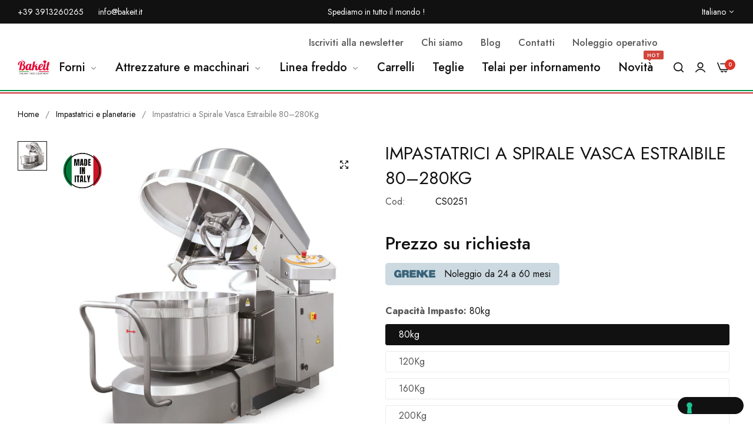

--- FILE ---
content_type: text/html; charset=utf-8
request_url: https://www.bakeit.it/products/impastatrice-a-spirale-con-vasca-estraibile
body_size: 48440
content:


<!doctype html>
<html class="no-js" lang="it">
  <head>
    <!-- Google Tag Manager -->
    <script>
      (function(w,d,s,l,i){w[l]=w[l]||[];w[l].push({'gtm.start':
      new Date().getTime(),event:'gtm.js'});var f=d.getElementsByTagName(s)[0],
      j=d.createElement(s),dl=l!='dataLayer'?'&l='+l:'';j.async=true;j.src=
      'https://www.googletagmanager.com/gtm.js?id='+i+dl;f.parentNode.insertBefore(j,f);
      })(window,document,'script','dataLayer','GTM-TTKWCXD4');
    </script>
    <!-- End Google Tag Manager -->
    <meta name="facebook-domain-verification" content="6vmdodawkodgyoezbk0u2d4fte9v1k">
    <meta name="msvalidate.01" content="36BFF0956082EDA8C5F9A3832D3578EB" /> <!-- Bing verification-->
    <meta charset="utf-8">
    <meta http-equiv="X-UA-Compatible" content="IE=edge">
    <meta name="viewport" content="width=device-width,initial-scale=1">
    <meta name="theme-color" content="">
    
    

<link rel="canonical" href="https://www.bakeit.it/products/impastatrice-a-spirale-con-vasca-estraibile">
    <link rel="preconnect" href="https://cdn.shopify.com" crossorigin>
    
    <link rel="stylesheet" type="text/css" href="//www.bakeit.it/cdn/shop/t/3/assets/ms_custom.css?v=71783848462417959331756193852">

    
    <link
      rel="stylesheet"
      href="https://cdnjs.cloudflare.com/ajax/libs/font-awesome/5.15.4/css/all.min.css"
      integrity="sha512-1ycn6IcaQQ40/MKBW2W4Rhis/DbILU74C1vSrLJxCq57o941Ym01SwNsOMqvEBFlcgUa6xLiPY/NS5R+E6ztJQ=="
      crossorigin="anonymous"
      referrerpolicy="no-referrer"
    >
    <link
      rel="stylesheet"
      href="https://cdnjs.cloudflare.com/ajax/libs/font-awesome/5.15.4/css/brands.min.css"
      integrity="sha512-sVSECYdnRMezwuq5uAjKQJEcu2wybeAPjU4VJQ9pCRcCY4pIpIw4YMHIOQ0CypfwHRvdSPbH++dA3O4Hihm/LQ=="
      crossorigin="anonymous"
      referrerpolicy="no-referrer"
    >

    
    <script src="https://ajax.googleapis.com/ajax/libs/jquery/3.7.1/jquery.min.js"></script>
    <script src="//www.bakeit.it/cdn/shop/t/3/assets/ms_custom.js?v=127283727753715157091758014620"></script><link rel="icon" type="image/png" href="//www.bakeit.it/cdn/shop/files/favicon.png?crop=center&height=32&v=1703692946&width=32">
    <!-- Title and description ================================================== -->
    <title>
      
      
      
      
      Impastatrici a Spirale Vasca Estraibile 80–280Kg | Bakeit

    </title>
    
      <meta
        name="description"
        content="Impastatrice a spirale professionale con vasca estraibile, ideale per pasticceria e panificazione. Capacità 80–280 Kg, perfetta per produzioni intensive!"
      >
    

    





    

<meta property="og:site_name" content="Bakeit Italian Food Equipment">
<meta property="og:url" content="https://www.bakeit.it/products/impastatrice-a-spirale-con-vasca-estraibile">
<meta property="og:title" content="Impastatrici a Spirale Vasca Estraibile 80–280Kg | Bakeit">
<meta property="og:type" content="product">
<meta property="og:description" content="Impastatrice a spirale professionale con vasca estraibile, ideale per pasticceria e panificazione. Capacità 80–280 Kg, perfetta per produzioni intensive!"><meta property="og:image" content="http://www.bakeit.it/cdn/shop/files/IMPASTATRICE-A-SPIRALE-CON-VASCA-ESTRAIBILE.jpg?v=1706713041">
  <meta property="og:image:secure_url" content="https://www.bakeit.it/cdn/shop/files/IMPASTATRICE-A-SPIRALE-CON-VASCA-ESTRAIBILE.jpg?v=1706713041">
  <meta property="og:image:width" content="1200">
  <meta property="og:image:height" content="1200"><meta property="og:price:amount" content="0,00">
  <meta property="og:price:currency" content="EUR"><meta name="twitter:card" content="summary_large_image">
<meta name="twitter:title" content="Impastatrici a Spirale Vasca Estraibile 80–280Kg | Bakeit">
<meta name="twitter:description" content="Impastatrice a spirale professionale con vasca estraibile, ideale per pasticceria e panificazione. Capacità 80–280 Kg, perfetta per produzioni intensive!">
    
    
    
    
    
    
      <script>window.performance && window.performance.mark && window.performance.mark('shopify.content_for_header.start');</script><meta name="google-site-verification" content="WRAtbqVoUf01JBfUGED5NZj29goqtB4Sg2hefM4lv8s">
<meta name="facebook-domain-verification" content="7huuh0mn7orxkd1jzn7e46iwb0bvod">
<meta id="shopify-digital-wallet" name="shopify-digital-wallet" content="/58189742163/digital_wallets/dialog">
<meta name="shopify-checkout-api-token" content="919aabc6dba6cd095fb487fb746c68ae">
<link rel="alternate" hreflang="x-default" href="https://www.bakeit.it/products/impastatrice-a-spirale-con-vasca-estraibile">
<link rel="alternate" hreflang="it" href="https://www.bakeit.it/products/impastatrice-a-spirale-con-vasca-estraibile">
<link rel="alternate" hreflang="en" href="https://www.bakeit.it/en/products/removable-bowl-spiral-mixer">
<link rel="alternate" hreflang="fr" href="https://www.bakeit.it/fr/products/petrisseuse-a-spirale-avec-cuve-extractible">
<link rel="alternate" type="application/json+oembed" href="https://www.bakeit.it/products/impastatrice-a-spirale-con-vasca-estraibile.oembed">
<script async="async" src="/checkouts/internal/preloads.js?locale=it-IT"></script>
<link rel="preconnect" href="https://shop.app" crossorigin="anonymous">
<script async="async" src="https://shop.app/checkouts/internal/preloads.js?locale=it-IT&shop_id=58189742163" crossorigin="anonymous"></script>
<script id="apple-pay-shop-capabilities" type="application/json">{"shopId":58189742163,"countryCode":"IT","currencyCode":"EUR","merchantCapabilities":["supports3DS"],"merchantId":"gid:\/\/shopify\/Shop\/58189742163","merchantName":"Bakeit Italian Food Equipment","requiredBillingContactFields":["postalAddress","email"],"requiredShippingContactFields":["postalAddress","email"],"shippingType":"shipping","supportedNetworks":["visa","maestro","masterCard","amex"],"total":{"type":"pending","label":"Bakeit Italian Food Equipment","amount":"1.00"},"shopifyPaymentsEnabled":true,"supportsSubscriptions":true}</script>
<script id="shopify-features" type="application/json">{"accessToken":"919aabc6dba6cd095fb487fb746c68ae","betas":["rich-media-storefront-analytics"],"domain":"www.bakeit.it","predictiveSearch":true,"shopId":58189742163,"locale":"it"}</script>
<script>var Shopify = Shopify || {};
Shopify.shop = "bakeit-italian-food-equipment.myshopify.com";
Shopify.locale = "it";
Shopify.currency = {"active":"EUR","rate":"1.0"};
Shopify.country = "IT";
Shopify.theme = {"name":"Bakeit","id":126274863187,"schema_name":"Umino","schema_version":"2.0.1","theme_store_id":null,"role":"main"};
Shopify.theme.handle = "null";
Shopify.theme.style = {"id":null,"handle":null};
Shopify.cdnHost = "www.bakeit.it/cdn";
Shopify.routes = Shopify.routes || {};
Shopify.routes.root = "/";</script>
<script type="module">!function(o){(o.Shopify=o.Shopify||{}).modules=!0}(window);</script>
<script>!function(o){function n(){var o=[];function n(){o.push(Array.prototype.slice.apply(arguments))}return n.q=o,n}var t=o.Shopify=o.Shopify||{};t.loadFeatures=n(),t.autoloadFeatures=n()}(window);</script>
<script>
  window.ShopifyPay = window.ShopifyPay || {};
  window.ShopifyPay.apiHost = "shop.app\/pay";
  window.ShopifyPay.redirectState = null;
</script>
<script id="shop-js-analytics" type="application/json">{"pageType":"product"}</script>
<script defer="defer" async type="module" src="//www.bakeit.it/cdn/shopifycloud/shop-js/modules/v2/client.init-shop-cart-sync_dvfQaB1V.it.esm.js"></script>
<script defer="defer" async type="module" src="//www.bakeit.it/cdn/shopifycloud/shop-js/modules/v2/chunk.common_BW-OJwDu.esm.js"></script>
<script defer="defer" async type="module" src="//www.bakeit.it/cdn/shopifycloud/shop-js/modules/v2/chunk.modal_CX4jaIRf.esm.js"></script>
<script type="module">
  await import("//www.bakeit.it/cdn/shopifycloud/shop-js/modules/v2/client.init-shop-cart-sync_dvfQaB1V.it.esm.js");
await import("//www.bakeit.it/cdn/shopifycloud/shop-js/modules/v2/chunk.common_BW-OJwDu.esm.js");
await import("//www.bakeit.it/cdn/shopifycloud/shop-js/modules/v2/chunk.modal_CX4jaIRf.esm.js");

  window.Shopify.SignInWithShop?.initShopCartSync?.({"fedCMEnabled":true,"windoidEnabled":true});

</script>
<script>
  window.Shopify = window.Shopify || {};
  if (!window.Shopify.featureAssets) window.Shopify.featureAssets = {};
  window.Shopify.featureAssets['shop-js'] = {"shop-cart-sync":["modules/v2/client.shop-cart-sync_CGEUFKvL.it.esm.js","modules/v2/chunk.common_BW-OJwDu.esm.js","modules/v2/chunk.modal_CX4jaIRf.esm.js"],"init-fed-cm":["modules/v2/client.init-fed-cm_Q280f13X.it.esm.js","modules/v2/chunk.common_BW-OJwDu.esm.js","modules/v2/chunk.modal_CX4jaIRf.esm.js"],"shop-cash-offers":["modules/v2/client.shop-cash-offers_DoRGZwcj.it.esm.js","modules/v2/chunk.common_BW-OJwDu.esm.js","modules/v2/chunk.modal_CX4jaIRf.esm.js"],"shop-login-button":["modules/v2/client.shop-login-button_DMM6ww0E.it.esm.js","modules/v2/chunk.common_BW-OJwDu.esm.js","modules/v2/chunk.modal_CX4jaIRf.esm.js"],"pay-button":["modules/v2/client.pay-button_B6q2F277.it.esm.js","modules/v2/chunk.common_BW-OJwDu.esm.js","modules/v2/chunk.modal_CX4jaIRf.esm.js"],"shop-button":["modules/v2/client.shop-button_COUnjhWS.it.esm.js","modules/v2/chunk.common_BW-OJwDu.esm.js","modules/v2/chunk.modal_CX4jaIRf.esm.js"],"avatar":["modules/v2/client.avatar_BTnouDA3.it.esm.js"],"init-windoid":["modules/v2/client.init-windoid_CrSLay9H.it.esm.js","modules/v2/chunk.common_BW-OJwDu.esm.js","modules/v2/chunk.modal_CX4jaIRf.esm.js"],"init-shop-for-new-customer-accounts":["modules/v2/client.init-shop-for-new-customer-accounts_BGmSGr-t.it.esm.js","modules/v2/client.shop-login-button_DMM6ww0E.it.esm.js","modules/v2/chunk.common_BW-OJwDu.esm.js","modules/v2/chunk.modal_CX4jaIRf.esm.js"],"init-shop-email-lookup-coordinator":["modules/v2/client.init-shop-email-lookup-coordinator_BMjbsTlQ.it.esm.js","modules/v2/chunk.common_BW-OJwDu.esm.js","modules/v2/chunk.modal_CX4jaIRf.esm.js"],"init-shop-cart-sync":["modules/v2/client.init-shop-cart-sync_dvfQaB1V.it.esm.js","modules/v2/chunk.common_BW-OJwDu.esm.js","modules/v2/chunk.modal_CX4jaIRf.esm.js"],"shop-toast-manager":["modules/v2/client.shop-toast-manager_C1IUOXW7.it.esm.js","modules/v2/chunk.common_BW-OJwDu.esm.js","modules/v2/chunk.modal_CX4jaIRf.esm.js"],"init-customer-accounts":["modules/v2/client.init-customer-accounts_DyWT7tGr.it.esm.js","modules/v2/client.shop-login-button_DMM6ww0E.it.esm.js","modules/v2/chunk.common_BW-OJwDu.esm.js","modules/v2/chunk.modal_CX4jaIRf.esm.js"],"init-customer-accounts-sign-up":["modules/v2/client.init-customer-accounts-sign-up_DR74S9QP.it.esm.js","modules/v2/client.shop-login-button_DMM6ww0E.it.esm.js","modules/v2/chunk.common_BW-OJwDu.esm.js","modules/v2/chunk.modal_CX4jaIRf.esm.js"],"shop-follow-button":["modules/v2/client.shop-follow-button_C7goD_zf.it.esm.js","modules/v2/chunk.common_BW-OJwDu.esm.js","modules/v2/chunk.modal_CX4jaIRf.esm.js"],"checkout-modal":["modules/v2/client.checkout-modal_Cy_s3Hxe.it.esm.js","modules/v2/chunk.common_BW-OJwDu.esm.js","modules/v2/chunk.modal_CX4jaIRf.esm.js"],"shop-login":["modules/v2/client.shop-login_ByWJfYRH.it.esm.js","modules/v2/chunk.common_BW-OJwDu.esm.js","modules/v2/chunk.modal_CX4jaIRf.esm.js"],"lead-capture":["modules/v2/client.lead-capture_B-cWF8Yd.it.esm.js","modules/v2/chunk.common_BW-OJwDu.esm.js","modules/v2/chunk.modal_CX4jaIRf.esm.js"],"payment-terms":["modules/v2/client.payment-terms_B2vYrkY2.it.esm.js","modules/v2/chunk.common_BW-OJwDu.esm.js","modules/v2/chunk.modal_CX4jaIRf.esm.js"]};
</script>
<script id="__st">var __st={"a":58189742163,"offset":-18000,"reqid":"b91edcf3-53be-40d0-ac36-0a5442256275-1769485457","pageurl":"www.bakeit.it\/products\/impastatrice-a-spirale-con-vasca-estraibile","u":"5de0632333fc","p":"product","rtyp":"product","rid":7144148271187};</script>
<script>window.ShopifyPaypalV4VisibilityTracking = true;</script>
<script id="captcha-bootstrap">!function(){'use strict';const t='contact',e='account',n='new_comment',o=[[t,t],['blogs',n],['comments',n],[t,'customer']],c=[[e,'customer_login'],[e,'guest_login'],[e,'recover_customer_password'],[e,'create_customer']],r=t=>t.map((([t,e])=>`form[action*='/${t}']:not([data-nocaptcha='true']) input[name='form_type'][value='${e}']`)).join(','),a=t=>()=>t?[...document.querySelectorAll(t)].map((t=>t.form)):[];function s(){const t=[...o],e=r(t);return a(e)}const i='password',u='form_key',d=['recaptcha-v3-token','g-recaptcha-response','h-captcha-response',i],f=()=>{try{return window.sessionStorage}catch{return}},m='__shopify_v',_=t=>t.elements[u];function p(t,e,n=!1){try{const o=window.sessionStorage,c=JSON.parse(o.getItem(e)),{data:r}=function(t){const{data:e,action:n}=t;return t[m]||n?{data:e,action:n}:{data:t,action:n}}(c);for(const[e,n]of Object.entries(r))t.elements[e]&&(t.elements[e].value=n);n&&o.removeItem(e)}catch(o){console.error('form repopulation failed',{error:o})}}const l='form_type',E='cptcha';function T(t){t.dataset[E]=!0}const w=window,h=w.document,L='Shopify',v='ce_forms',y='captcha';let A=!1;((t,e)=>{const n=(g='f06e6c50-85a8-45c8-87d0-21a2b65856fe',I='https://cdn.shopify.com/shopifycloud/storefront-forms-hcaptcha/ce_storefront_forms_captcha_hcaptcha.v1.5.2.iife.js',D={infoText:'Protetto da hCaptcha',privacyText:'Privacy',termsText:'Termini'},(t,e,n)=>{const o=w[L][v],c=o.bindForm;if(c)return c(t,g,e,D).then(n);var r;o.q.push([[t,g,e,D],n]),r=I,A||(h.body.append(Object.assign(h.createElement('script'),{id:'captcha-provider',async:!0,src:r})),A=!0)});var g,I,D;w[L]=w[L]||{},w[L][v]=w[L][v]||{},w[L][v].q=[],w[L][y]=w[L][y]||{},w[L][y].protect=function(t,e){n(t,void 0,e),T(t)},Object.freeze(w[L][y]),function(t,e,n,w,h,L){const[v,y,A,g]=function(t,e,n){const i=e?o:[],u=t?c:[],d=[...i,...u],f=r(d),m=r(i),_=r(d.filter((([t,e])=>n.includes(e))));return[a(f),a(m),a(_),s()]}(w,h,L),I=t=>{const e=t.target;return e instanceof HTMLFormElement?e:e&&e.form},D=t=>v().includes(t);t.addEventListener('submit',(t=>{const e=I(t);if(!e)return;const n=D(e)&&!e.dataset.hcaptchaBound&&!e.dataset.recaptchaBound,o=_(e),c=g().includes(e)&&(!o||!o.value);(n||c)&&t.preventDefault(),c&&!n&&(function(t){try{if(!f())return;!function(t){const e=f();if(!e)return;const n=_(t);if(!n)return;const o=n.value;o&&e.removeItem(o)}(t);const e=Array.from(Array(32),(()=>Math.random().toString(36)[2])).join('');!function(t,e){_(t)||t.append(Object.assign(document.createElement('input'),{type:'hidden',name:u})),t.elements[u].value=e}(t,e),function(t,e){const n=f();if(!n)return;const o=[...t.querySelectorAll(`input[type='${i}']`)].map((({name:t})=>t)),c=[...d,...o],r={};for(const[a,s]of new FormData(t).entries())c.includes(a)||(r[a]=s);n.setItem(e,JSON.stringify({[m]:1,action:t.action,data:r}))}(t,e)}catch(e){console.error('failed to persist form',e)}}(e),e.submit())}));const S=(t,e)=>{t&&!t.dataset[E]&&(n(t,e.some((e=>e===t))),T(t))};for(const o of['focusin','change'])t.addEventListener(o,(t=>{const e=I(t);D(e)&&S(e,y())}));const B=e.get('form_key'),M=e.get(l),P=B&&M;t.addEventListener('DOMContentLoaded',(()=>{const t=y();if(P)for(const e of t)e.elements[l].value===M&&p(e,B);[...new Set([...A(),...v().filter((t=>'true'===t.dataset.shopifyCaptcha))])].forEach((e=>S(e,t)))}))}(h,new URLSearchParams(w.location.search),n,t,e,['guest_login'])})(!0,!0)}();</script>
<script integrity="sha256-4kQ18oKyAcykRKYeNunJcIwy7WH5gtpwJnB7kiuLZ1E=" data-source-attribution="shopify.loadfeatures" defer="defer" src="//www.bakeit.it/cdn/shopifycloud/storefront/assets/storefront/load_feature-a0a9edcb.js" crossorigin="anonymous"></script>
<script crossorigin="anonymous" defer="defer" src="//www.bakeit.it/cdn/shopifycloud/storefront/assets/shopify_pay/storefront-65b4c6d7.js?v=20250812"></script>
<script data-source-attribution="shopify.dynamic_checkout.dynamic.init">var Shopify=Shopify||{};Shopify.PaymentButton=Shopify.PaymentButton||{isStorefrontPortableWallets:!0,init:function(){window.Shopify.PaymentButton.init=function(){};var t=document.createElement("script");t.src="https://www.bakeit.it/cdn/shopifycloud/portable-wallets/latest/portable-wallets.it.js",t.type="module",document.head.appendChild(t)}};
</script>
<script data-source-attribution="shopify.dynamic_checkout.buyer_consent">
  function portableWalletsHideBuyerConsent(e){var t=document.getElementById("shopify-buyer-consent"),n=document.getElementById("shopify-subscription-policy-button");t&&n&&(t.classList.add("hidden"),t.setAttribute("aria-hidden","true"),n.removeEventListener("click",e))}function portableWalletsShowBuyerConsent(e){var t=document.getElementById("shopify-buyer-consent"),n=document.getElementById("shopify-subscription-policy-button");t&&n&&(t.classList.remove("hidden"),t.removeAttribute("aria-hidden"),n.addEventListener("click",e))}window.Shopify?.PaymentButton&&(window.Shopify.PaymentButton.hideBuyerConsent=portableWalletsHideBuyerConsent,window.Shopify.PaymentButton.showBuyerConsent=portableWalletsShowBuyerConsent);
</script>
<script data-source-attribution="shopify.dynamic_checkout.cart.bootstrap">document.addEventListener("DOMContentLoaded",(function(){function t(){return document.querySelector("shopify-accelerated-checkout-cart, shopify-accelerated-checkout")}if(t())Shopify.PaymentButton.init();else{new MutationObserver((function(e,n){t()&&(Shopify.PaymentButton.init(),n.disconnect())})).observe(document.body,{childList:!0,subtree:!0})}}));
</script>
<link id="shopify-accelerated-checkout-styles" rel="stylesheet" media="screen" href="https://www.bakeit.it/cdn/shopifycloud/portable-wallets/latest/accelerated-checkout-backwards-compat.css" crossorigin="anonymous">
<style id="shopify-accelerated-checkout-cart">
        #shopify-buyer-consent {
  margin-top: 1em;
  display: inline-block;
  width: 100%;
}

#shopify-buyer-consent.hidden {
  display: none;
}

#shopify-subscription-policy-button {
  background: none;
  border: none;
  padding: 0;
  text-decoration: underline;
  font-size: inherit;
  cursor: pointer;
}

#shopify-subscription-policy-button::before {
  box-shadow: none;
}

      </style>

<script>window.performance && window.performance.mark && window.performance.mark('shopify.content_for_header.end');</script>
    
    
    <script>
      document.documentElement.className = document.documentElement.className.replace('no-js', 'js');
      if (Shopify.designMode) {
        document.documentElement.classList.add('shopify-design-mode');
      }
    </script>
  <link
    rel="stylesheet"
    href="https://fonts.googleapis.com/css?family=Jost:300,300i,400,400i,500,500i,600,600i,700,700i,800,800i&display=swap"
    media="print"
    onload="this.media='all'"
  >
  

  <link
    rel="stylesheet"
    href="https://fonts.googleapis.com/css?family=Jost:300,300i,400,400i,500,500i,600,600i,700,700i,800,800i&display=swap"
    media="print"
    onload="this.media='all'"
  >
  

  <link
    rel="stylesheet"
    href="https://fonts.googleapis.com/css?family=Jost:300,300i,400,400i,500,500i,600,600i,700,700i,800,800i&display=swap"
    media="print"
    onload="this.media='all'"
  >
  
<style data-shopify>
  :root,
  .color-default-color-scheme:not(.reset-color-on-mb) {
    
      --gradient-background: #ffffff;
    
    --base-color : 85,85,85;
    --base-body-bg-color : #ffffff;
    --border-color-base : #ebebeb;
    --heading-color : #111111;
    --primary-color: #dd3327;
    --color-link : #111111;
    --color-link-hover : #555555;
    --btn-primary-bg : #111111;
    --btn-primary-color : #ffffff;
    --btn-primary-color-hover : #ffffff;
    --btn-primary-bg-hover : #111111;
    --btn-secondary-color : #111111;
    --btn-secondary-border-color : #dedede;
    --btn-secondary-bg : #ffffff;
    --btn-secondary-color-hover : #ffffff;
    --btn-secondary-bg-hover : #111111;
    --btn-link-color : #111111;
    --btn-link-color-hover : #555555;
    --footer-background-color: #ffffff;
    --footer-heading-color : #111111;
    --footer-text-color: #555555;
    --footer-link-color : #111111;
    --footer-link-hover-color : #555555;
    --footer-bottom-background--color : ;

    --header-bg : #ffffff;
    --header-color : #111111;
    --header_border_color:  #ebebeb;
    --menu-color : #111111;
    --submenu-color : #555555;
    --submenu-hover-color : #555555;

    --grey-color: rgba(var(--base-color));
    --input-border-color: var(--border-color-base);
    --input-placeholder-color: rgb(var(--base-color));

  }
  @media (min-width: 768px) {
    .color-default-color-scheme.reset-color-on-mb{

      
        --gradient-background: #ffffff;
      
      --base-color : 85,85,85;
      --base-body-bg-color : #ffffff;
      --border-color-base : #ebebeb;
      --heading-color : #111111;
      --primary-color: #dd3327;
      --color-link : #111111;
      --color-link-hover : #555555;
      --btn-primary-bg : #111111;
      --btn-primary-color : #ffffff;
      --btn-primary-color-hover : #ffffff;
      --btn-primary-bg-hover : #111111;
      --btn-secondary-color : #111111;
      --btn-secondary-border-color : #dedede;
      --btn-secondary-bg : #ffffff;
      --btn-secondary-color-hover : #ffffff;
      --btn-secondary-bg-hover : #111111;
      --btn-link-color : #111111;
      --btn-link-color-hover : #555555;

      --footer-background-color: #ffffff;
      --footer-heading-color : #111111;
      --footer-text-color: #555555;
      --footer-link-color : #111111;
      --footer-link-hover-color : #555555;
      --footer-bottom-background--color : ;

      --header-bg : #ffffff;
      --header-color : #111111;
      --header_border_color:  #ebebeb;
      --menu-color : #111111;
      --submenu-color : #555555;
      --submenu-hover-color : #555555;

      --grey-color: rgba(var(--base-color));
      --input-border-color: var(--border-color-base);
      --input-placeholder-color: rgb(var(--base-color));
    }
  }
  
  
  .color-scheme-6de5e490-9ebf-4111-bce7-840b2d9c6f4c:not(.reset-color-on-mb) {
    
      --gradient-background: #ffffff;
    
    --base-color : 85,85,85;
    --base-body-bg-color : #ffffff;
    --border-color-base : #ebebeb;
    --heading-color : #111111;
    --primary-color: #dd3327;
    --color-link : #111111;
    --color-link-hover : #555555;
    --btn-primary-bg : #ffffff;
    --btn-primary-color : #111111;
    --btn-primary-color-hover : #ffffff;
    --btn-primary-bg-hover : #111111;
    --btn-secondary-color : #111111;
    --btn-secondary-border-color : #dedede;
    --btn-secondary-bg : #ffffff;
    --btn-secondary-color-hover : #ffffff;
    --btn-secondary-bg-hover : #111111;
    --btn-link-color : #111111;
    --btn-link-color-hover : #555555;
    --footer-background-color: #ffffff;
    --footer-heading-color : #111111;
    --footer-text-color: #555555;
    --footer-link-color : #111111;
    --footer-link-hover-color : #555555;
    --footer-bottom-background--color : ;

    --header-bg : #ffffff;
    --header-color : #111111;
    --header_border_color:  #ebebeb;
    --menu-color : #111111;
    --submenu-color : #555555;
    --submenu-hover-color : #555555;

    --grey-color: rgba(var(--base-color));
    --input-border-color: var(--border-color-base);
    --input-placeholder-color: rgb(var(--base-color));

  }
  @media (min-width: 768px) {
    .color-scheme-6de5e490-9ebf-4111-bce7-840b2d9c6f4c.reset-color-on-mb{

      
        --gradient-background: #ffffff;
      
      --base-color : 85,85,85;
      --base-body-bg-color : #ffffff;
      --border-color-base : #ebebeb;
      --heading-color : #111111;
      --primary-color: #dd3327;
      --color-link : #111111;
      --color-link-hover : #555555;
      --btn-primary-bg : #ffffff;
      --btn-primary-color : #111111;
      --btn-primary-color-hover : #ffffff;
      --btn-primary-bg-hover : #111111;
      --btn-secondary-color : #111111;
      --btn-secondary-border-color : #dedede;
      --btn-secondary-bg : #ffffff;
      --btn-secondary-color-hover : #ffffff;
      --btn-secondary-bg-hover : #111111;
      --btn-link-color : #111111;
      --btn-link-color-hover : #555555;

      --footer-background-color: #ffffff;
      --footer-heading-color : #111111;
      --footer-text-color: #555555;
      --footer-link-color : #111111;
      --footer-link-hover-color : #555555;
      --footer-bottom-background--color : ;

      --header-bg : #ffffff;
      --header-color : #111111;
      --header_border_color:  #ebebeb;
      --menu-color : #111111;
      --submenu-color : #555555;
      --submenu-hover-color : #555555;

      --grey-color: rgba(var(--base-color));
      --input-border-color: var(--border-color-base);
      --input-placeholder-color: rgb(var(--base-color));
    }
  }
  
  
  .color-scheme-b808185a-cae7-47ba-9fe9-7d81ddf7e485:not(.reset-color-on-mb) {
    
      --gradient-background: rgba(0,0,0,0);
    
    --base-color : 255,255,255;
    --base-body-bg-color : rgba(0,0,0,0);
    --border-color-base : #ebebeb;
    --heading-color : #ffffff;
    --primary-color: #dd3327;
    --color-link : #111111;
    --color-link-hover : #555555;
    --btn-primary-bg : #ffffff;
    --btn-primary-color : #111111;
    --btn-primary-color-hover : #ffffff;
    --btn-primary-bg-hover : #111111;
    --btn-secondary-color : #111111;
    --btn-secondary-border-color : #dedede;
    --btn-secondary-bg : #ffffff;
    --btn-secondary-color-hover : #ffffff;
    --btn-secondary-bg-hover : #111111;
    --btn-link-color : #111111;
    --btn-link-color-hover : #555555;
    --footer-background-color: rgba(0,0,0,0);
    --footer-heading-color : #ffffff;
    --footer-text-color: #ffffff;
    --footer-link-color : #111111;
    --footer-link-hover-color : #555555;
    --footer-bottom-background--color : ;

    --header-bg : rgba(0,0,0,0);
    --header-color : #ffffff;
    --header_border_color:  #ebebeb;
    --menu-color : #ffffff;
    --submenu-color : #ffffff;
    --submenu-hover-color : #555555;

    --grey-color: rgba(var(--base-color));
    --input-border-color: var(--border-color-base);
    --input-placeholder-color: rgb(var(--base-color));

  }
  @media (min-width: 768px) {
    .color-scheme-b808185a-cae7-47ba-9fe9-7d81ddf7e485.reset-color-on-mb{

      
        --gradient-background: rgba(0,0,0,0);
      
      --base-color : 255,255,255;
      --base-body-bg-color : rgba(0,0,0,0);
      --border-color-base : #ebebeb;
      --heading-color : #ffffff;
      --primary-color: #dd3327;
      --color-link : #111111;
      --color-link-hover : #555555;
      --btn-primary-bg : #ffffff;
      --btn-primary-color : #111111;
      --btn-primary-color-hover : #ffffff;
      --btn-primary-bg-hover : #111111;
      --btn-secondary-color : #111111;
      --btn-secondary-border-color : #dedede;
      --btn-secondary-bg : #ffffff;
      --btn-secondary-color-hover : #ffffff;
      --btn-secondary-bg-hover : #111111;
      --btn-link-color : #111111;
      --btn-link-color-hover : #555555;

      --footer-background-color: rgba(0,0,0,0);
      --footer-heading-color : #ffffff;
      --footer-text-color: #ffffff;
      --footer-link-color : #111111;
      --footer-link-hover-color : #555555;
      --footer-bottom-background--color : ;

      --header-bg : rgba(0,0,0,0);
      --header-color : #ffffff;
      --header_border_color:  #ebebeb;
      --menu-color : #ffffff;
      --submenu-color : #ffffff;
      --submenu-hover-color : #555555;

      --grey-color: rgba(var(--base-color));
      --input-border-color: var(--border-color-base);
      --input-placeholder-color: rgb(var(--base-color));
    }
  }
  
  
  .color-scheme-013ccfbf-beb5-42e6-bc8f-8a36ab634ca7:not(.reset-color-on-mb) {
    
      --gradient-background: #f5f5f5;
    
    --base-color : 85,85,85;
    --base-body-bg-color : #f5f5f5;
    --border-color-base : #ebebeb;
    --heading-color : #111111;
    --primary-color: #dd3327;
    --color-link : #111111;
    --color-link-hover : #555555;
    --btn-primary-bg : #111111;
    --btn-primary-color : #ffffff;
    --btn-primary-color-hover : #ffffff;
    --btn-primary-bg-hover : #111111;
    --btn-secondary-color : #111111;
    --btn-secondary-border-color : #dedede;
    --btn-secondary-bg : #ffffff;
    --btn-secondary-color-hover : #ffffff;
    --btn-secondary-bg-hover : #111111;
    --btn-link-color : #111111;
    --btn-link-color-hover : #555555;
    --footer-background-color: #f5f5f5;
    --footer-heading-color : #111111;
    --footer-text-color: #555555;
    --footer-link-color : #111111;
    --footer-link-hover-color : #555555;
    --footer-bottom-background--color : ;

    --header-bg : #f5f5f5;
    --header-color : #111111;
    --header_border_color:  #ebebeb;
    --menu-color : #111111;
    --submenu-color : #555555;
    --submenu-hover-color : #555555;

    --grey-color: rgba(var(--base-color));
    --input-border-color: var(--border-color-base);
    --input-placeholder-color: rgb(var(--base-color));

  }
  @media (min-width: 768px) {
    .color-scheme-013ccfbf-beb5-42e6-bc8f-8a36ab634ca7.reset-color-on-mb{

      
        --gradient-background: #f5f5f5;
      
      --base-color : 85,85,85;
      --base-body-bg-color : #f5f5f5;
      --border-color-base : #ebebeb;
      --heading-color : #111111;
      --primary-color: #dd3327;
      --color-link : #111111;
      --color-link-hover : #555555;
      --btn-primary-bg : #111111;
      --btn-primary-color : #ffffff;
      --btn-primary-color-hover : #ffffff;
      --btn-primary-bg-hover : #111111;
      --btn-secondary-color : #111111;
      --btn-secondary-border-color : #dedede;
      --btn-secondary-bg : #ffffff;
      --btn-secondary-color-hover : #ffffff;
      --btn-secondary-bg-hover : #111111;
      --btn-link-color : #111111;
      --btn-link-color-hover : #555555;

      --footer-background-color: #f5f5f5;
      --footer-heading-color : #111111;
      --footer-text-color: #555555;
      --footer-link-color : #111111;
      --footer-link-hover-color : #555555;
      --footer-bottom-background--color : ;

      --header-bg : #f5f5f5;
      --header-color : #111111;
      --header_border_color:  #ebebeb;
      --menu-color : #111111;
      --submenu-color : #555555;
      --submenu-hover-color : #555555;

      --grey-color: rgba(var(--base-color));
      --input-border-color: var(--border-color-base);
      --input-placeholder-color: rgb(var(--base-color));
    }
  }
  
  
  .color-scheme-735c978e-d3b7-474f-a3f7-562370446399:not(.reset-color-on-mb) {
    
      --gradient-background: #303e39;
    
    --base-color : 255,219,119;
    --base-body-bg-color : #303e39;
    --border-color-base : #ebebeb;
    --heading-color : #ffffff;
    --primary-color: #dd3327;
    --color-link : #111111;
    --color-link-hover : #555555;
    --btn-primary-bg : #111111;
    --btn-primary-color : #ffffff;
    --btn-primary-color-hover : #ffffff;
    --btn-primary-bg-hover : #111111;
    --btn-secondary-color : #111111;
    --btn-secondary-border-color : #dedede;
    --btn-secondary-bg : #ffffff;
    --btn-secondary-color-hover : #ffffff;
    --btn-secondary-bg-hover : #111111;
    --btn-link-color : #111111;
    --btn-link-color-hover : #555555;
    --footer-background-color: #303e39;
    --footer-heading-color : #ffffff;
    --footer-text-color: #ffdb77;
    --footer-link-color : #111111;
    --footer-link-hover-color : #555555;
    --footer-bottom-background--color : ;

    --header-bg : #303e39;
    --header-color : #ffffff;
    --header_border_color:  #ebebeb;
    --menu-color : #ffffff;
    --submenu-color : #ffdb77;
    --submenu-hover-color : #555555;

    --grey-color: rgba(var(--base-color));
    --input-border-color: var(--border-color-base);
    --input-placeholder-color: rgb(var(--base-color));

  }
  @media (min-width: 768px) {
    .color-scheme-735c978e-d3b7-474f-a3f7-562370446399.reset-color-on-mb{

      
        --gradient-background: #303e39;
      
      --base-color : 255,219,119;
      --base-body-bg-color : #303e39;
      --border-color-base : #ebebeb;
      --heading-color : #ffffff;
      --primary-color: #dd3327;
      --color-link : #111111;
      --color-link-hover : #555555;
      --btn-primary-bg : #111111;
      --btn-primary-color : #ffffff;
      --btn-primary-color-hover : #ffffff;
      --btn-primary-bg-hover : #111111;
      --btn-secondary-color : #111111;
      --btn-secondary-border-color : #dedede;
      --btn-secondary-bg : #ffffff;
      --btn-secondary-color-hover : #ffffff;
      --btn-secondary-bg-hover : #111111;
      --btn-link-color : #111111;
      --btn-link-color-hover : #555555;

      --footer-background-color: #303e39;
      --footer-heading-color : #ffffff;
      --footer-text-color: #ffdb77;
      --footer-link-color : #111111;
      --footer-link-hover-color : #555555;
      --footer-bottom-background--color : ;

      --header-bg : #303e39;
      --header-color : #ffffff;
      --header_border_color:  #ebebeb;
      --menu-color : #ffffff;
      --submenu-color : #ffdb77;
      --submenu-hover-color : #555555;

      --grey-color: rgba(var(--base-color));
      --input-border-color: var(--border-color-base);
      --input-placeholder-color: rgb(var(--base-color));
    }
  }
  
  
  .color-scheme-cdad2881-e610-44b4-8e2f-e906f6a5f790:not(.reset-color-on-mb) {
    
      --gradient-background: #e80433;
    
    --base-color : 85,85,85;
    --base-body-bg-color : #e80433;
    --border-color-base : #ebebeb;
    --heading-color : #ffffff;
    --primary-color: #e80433;
    --color-link : #111111;
    --color-link-hover : #555555;
    --btn-primary-bg : #111111;
    --btn-primary-color : #ffffff;
    --btn-primary-color-hover : #ffffff;
    --btn-primary-bg-hover : #111111;
    --btn-secondary-color : #111111;
    --btn-secondary-border-color : #dedede;
    --btn-secondary-bg : #ffffff;
    --btn-secondary-color-hover : #ffffff;
    --btn-secondary-bg-hover : #111111;
    --btn-link-color : #111111;
    --btn-link-color-hover : #555555;
    --footer-background-color: #e80433;
    --footer-heading-color : #ffffff;
    --footer-text-color: #555555;
    --footer-link-color : #111111;
    --footer-link-hover-color : #555555;
    --footer-bottom-background--color : ;

    --header-bg : #e80433;
    --header-color : #ffffff;
    --header_border_color:  #ebebeb;
    --menu-color : #ffffff;
    --submenu-color : #555555;
    --submenu-hover-color : #555555;

    --grey-color: rgba(var(--base-color));
    --input-border-color: var(--border-color-base);
    --input-placeholder-color: rgb(var(--base-color));

  }
  @media (min-width: 768px) {
    .color-scheme-cdad2881-e610-44b4-8e2f-e906f6a5f790.reset-color-on-mb{

      
        --gradient-background: #e80433;
      
      --base-color : 85,85,85;
      --base-body-bg-color : #e80433;
      --border-color-base : #ebebeb;
      --heading-color : #ffffff;
      --primary-color: #e80433;
      --color-link : #111111;
      --color-link-hover : #555555;
      --btn-primary-bg : #111111;
      --btn-primary-color : #ffffff;
      --btn-primary-color-hover : #ffffff;
      --btn-primary-bg-hover : #111111;
      --btn-secondary-color : #111111;
      --btn-secondary-border-color : #dedede;
      --btn-secondary-bg : #ffffff;
      --btn-secondary-color-hover : #ffffff;
      --btn-secondary-bg-hover : #111111;
      --btn-link-color : #111111;
      --btn-link-color-hover : #555555;

      --footer-background-color: #e80433;
      --footer-heading-color : #ffffff;
      --footer-text-color: #555555;
      --footer-link-color : #111111;
      --footer-link-hover-color : #555555;
      --footer-bottom-background--color : ;

      --header-bg : #e80433;
      --header-color : #ffffff;
      --header_border_color:  #ebebeb;
      --menu-color : #ffffff;
      --submenu-color : #555555;
      --submenu-hover-color : #555555;

      --grey-color: rgba(var(--base-color));
      --input-border-color: var(--border-color-base);
      --input-placeholder-color: rgb(var(--base-color));
    }
  }
  
  
  .color-scheme-a7934d7b-8af4-45c2-aba0-0f889cae386b:not(.reset-color-on-mb) {
    
      --gradient-background: #111111;
    
    --base-color : 248,186,38;
    --base-body-bg-color : #111111;
    --border-color-base : #ebebeb;
    --heading-color : #f8ba26;
    --primary-color: #dd3327;
    --color-link : #111111;
    --color-link-hover : #555555;
    --btn-primary-bg : #111111;
    --btn-primary-color : #ffffff;
    --btn-primary-color-hover : #ffffff;
    --btn-primary-bg-hover : #111111;
    --btn-secondary-color : #111111;
    --btn-secondary-border-color : #dedede;
    --btn-secondary-bg : #ffffff;
    --btn-secondary-color-hover : #ffffff;
    --btn-secondary-bg-hover : #111111;
    --btn-link-color : #111111;
    --btn-link-color-hover : #555555;
    --footer-background-color: #111111;
    --footer-heading-color : #f8ba26;
    --footer-text-color: #f8ba26;
    --footer-link-color : #111111;
    --footer-link-hover-color : #555555;
    --footer-bottom-background--color : ;

    --header-bg : #111111;
    --header-color : #f8ba26;
    --header_border_color:  #ebebeb;
    --menu-color : #f8ba26;
    --submenu-color : #f8ba26;
    --submenu-hover-color : #555555;

    --grey-color: rgba(var(--base-color));
    --input-border-color: var(--border-color-base);
    --input-placeholder-color: rgb(var(--base-color));

  }
  @media (min-width: 768px) {
    .color-scheme-a7934d7b-8af4-45c2-aba0-0f889cae386b.reset-color-on-mb{

      
        --gradient-background: #111111;
      
      --base-color : 248,186,38;
      --base-body-bg-color : #111111;
      --border-color-base : #ebebeb;
      --heading-color : #f8ba26;
      --primary-color: #dd3327;
      --color-link : #111111;
      --color-link-hover : #555555;
      --btn-primary-bg : #111111;
      --btn-primary-color : #ffffff;
      --btn-primary-color-hover : #ffffff;
      --btn-primary-bg-hover : #111111;
      --btn-secondary-color : #111111;
      --btn-secondary-border-color : #dedede;
      --btn-secondary-bg : #ffffff;
      --btn-secondary-color-hover : #ffffff;
      --btn-secondary-bg-hover : #111111;
      --btn-link-color : #111111;
      --btn-link-color-hover : #555555;

      --footer-background-color: #111111;
      --footer-heading-color : #f8ba26;
      --footer-text-color: #f8ba26;
      --footer-link-color : #111111;
      --footer-link-hover-color : #555555;
      --footer-bottom-background--color : ;

      --header-bg : #111111;
      --header-color : #f8ba26;
      --header_border_color:  #ebebeb;
      --menu-color : #f8ba26;
      --submenu-color : #f8ba26;
      --submenu-hover-color : #555555;

      --grey-color: rgba(var(--base-color));
      --input-border-color: var(--border-color-base);
      --input-placeholder-color: rgb(var(--base-color));
    }
  }
  
  
  .color-scheme-4e2829e1-a162-4726-850f-b9f27dd45db4:not(.reset-color-on-mb) {
    
      --gradient-background: #e80433;
    
    --base-color : 255,255,255;
    --base-body-bg-color : #e80433;
    --border-color-base : #ebebeb;
    --heading-color : #111111;
    --primary-color: #ffffff;
    --color-link : #111111;
    --color-link-hover : #555555;
    --btn-primary-bg : #111111;
    --btn-primary-color : #ffffff;
    --btn-primary-color-hover : #ffffff;
    --btn-primary-bg-hover : #111111;
    --btn-secondary-color : #111111;
    --btn-secondary-border-color : #dedede;
    --btn-secondary-bg : #ffffff;
    --btn-secondary-color-hover : #ffffff;
    --btn-secondary-bg-hover : #111111;
    --btn-link-color : #111111;
    --btn-link-color-hover : #555555;
    --footer-background-color: #e80433;
    --footer-heading-color : #111111;
    --footer-text-color: #ffffff;
    --footer-link-color : #111111;
    --footer-link-hover-color : #555555;
    --footer-bottom-background--color : ;

    --header-bg : #e80433;
    --header-color : #111111;
    --header_border_color:  #ebebeb;
    --menu-color : #111111;
    --submenu-color : #ffffff;
    --submenu-hover-color : #555555;

    --grey-color: rgba(var(--base-color));
    --input-border-color: var(--border-color-base);
    --input-placeholder-color: rgb(var(--base-color));

  }
  @media (min-width: 768px) {
    .color-scheme-4e2829e1-a162-4726-850f-b9f27dd45db4.reset-color-on-mb{

      
        --gradient-background: #e80433;
      
      --base-color : 255,255,255;
      --base-body-bg-color : #e80433;
      --border-color-base : #ebebeb;
      --heading-color : #111111;
      --primary-color: #ffffff;
      --color-link : #111111;
      --color-link-hover : #555555;
      --btn-primary-bg : #111111;
      --btn-primary-color : #ffffff;
      --btn-primary-color-hover : #ffffff;
      --btn-primary-bg-hover : #111111;
      --btn-secondary-color : #111111;
      --btn-secondary-border-color : #dedede;
      --btn-secondary-bg : #ffffff;
      --btn-secondary-color-hover : #ffffff;
      --btn-secondary-bg-hover : #111111;
      --btn-link-color : #111111;
      --btn-link-color-hover : #555555;

      --footer-background-color: #e80433;
      --footer-heading-color : #111111;
      --footer-text-color: #ffffff;
      --footer-link-color : #111111;
      --footer-link-hover-color : #555555;
      --footer-bottom-background--color : ;

      --header-bg : #e80433;
      --header-color : #111111;
      --header_border_color:  #ebebeb;
      --menu-color : #111111;
      --submenu-color : #ffffff;
      --submenu-hover-color : #555555;

      --grey-color: rgba(var(--base-color));
      --input-border-color: var(--border-color-base);
      --input-placeholder-color: rgb(var(--base-color));
    }
  }
  
  
  .color-scheme-6616aa44-7b5e-4f3f-9afe-860805c889bb:not(.reset-color-on-mb) {
    
      --gradient-background: #111111;
    
    --base-color : 153,153,153;
    --base-body-bg-color : #111111;
    --border-color-base : #ebebeb;
    --heading-color : #111111;
    --primary-color: #dd3327;
    --color-link : #555555;
    --color-link-hover : #ffffff;
    --btn-primary-bg : #111111;
    --btn-primary-color : #ffffff;
    --btn-primary-color-hover : #ffffff;
    --btn-primary-bg-hover : #111111;
    --btn-secondary-color : #111111;
    --btn-secondary-border-color : #dedede;
    --btn-secondary-bg : #ffffff;
    --btn-secondary-color-hover : #ffffff;
    --btn-secondary-bg-hover : #111111;
    --btn-link-color : #111111;
    --btn-link-color-hover : #555555;
    --footer-background-color: #111111;
    --footer-heading-color : #111111;
    --footer-text-color: #999999;
    --footer-link-color : #555555;
    --footer-link-hover-color : #ffffff;
    --footer-bottom-background--color : ;

    --header-bg : #111111;
    --header-color : #111111;
    --header_border_color:  #ebebeb;
    --menu-color : #111111;
    --submenu-color : #999999;
    --submenu-hover-color : #ffffff;

    --grey-color: rgba(var(--base-color));
    --input-border-color: var(--border-color-base);
    --input-placeholder-color: rgb(var(--base-color));

  }
  @media (min-width: 768px) {
    .color-scheme-6616aa44-7b5e-4f3f-9afe-860805c889bb.reset-color-on-mb{

      
        --gradient-background: #111111;
      
      --base-color : 153,153,153;
      --base-body-bg-color : #111111;
      --border-color-base : #ebebeb;
      --heading-color : #111111;
      --primary-color: #dd3327;
      --color-link : #555555;
      --color-link-hover : #ffffff;
      --btn-primary-bg : #111111;
      --btn-primary-color : #ffffff;
      --btn-primary-color-hover : #ffffff;
      --btn-primary-bg-hover : #111111;
      --btn-secondary-color : #111111;
      --btn-secondary-border-color : #dedede;
      --btn-secondary-bg : #ffffff;
      --btn-secondary-color-hover : #ffffff;
      --btn-secondary-bg-hover : #111111;
      --btn-link-color : #111111;
      --btn-link-color-hover : #555555;

      --footer-background-color: #111111;
      --footer-heading-color : #111111;
      --footer-text-color: #999999;
      --footer-link-color : #555555;
      --footer-link-hover-color : #ffffff;
      --footer-bottom-background--color : ;

      --header-bg : #111111;
      --header-color : #111111;
      --header_border_color:  #ebebeb;
      --menu-color : #111111;
      --submenu-color : #999999;
      --submenu-hover-color : #ffffff;

      --grey-color: rgba(var(--base-color));
      --input-border-color: var(--border-color-base);
      --input-placeholder-color: rgb(var(--base-color));
    }
  }
  
  
  .color-scheme-b1c1b1d1-803d-47cb-85af-38b35fac6f71:not(.reset-color-on-mb) {
    
      --gradient-background: #ffffff;
    
    --base-color : 85,85,85;
    --base-body-bg-color : #ffffff;
    --border-color-base : #ebebeb;
    --heading-color : #111111;
    --primary-color: #dd3327;
    --color-link : #555555;
    --color-link-hover : #111111;
    --btn-primary-bg : #111111;
    --btn-primary-color : #ffffff;
    --btn-primary-color-hover : #ffffff;
    --btn-primary-bg-hover : #111111;
    --btn-secondary-color : #111111;
    --btn-secondary-border-color : #dedede;
    --btn-secondary-bg : #ffffff;
    --btn-secondary-color-hover : #ffffff;
    --btn-secondary-bg-hover : #111111;
    --btn-link-color : #111111;
    --btn-link-color-hover : #555555;
    --footer-background-color: #ffffff;
    --footer-heading-color : #111111;
    --footer-text-color: #555555;
    --footer-link-color : #555555;
    --footer-link-hover-color : #111111;
    --footer-bottom-background--color : ;

    --header-bg : #ffffff;
    --header-color : #111111;
    --header_border_color:  #ebebeb;
    --menu-color : #111111;
    --submenu-color : #555555;
    --submenu-hover-color : #111111;

    --grey-color: rgba(var(--base-color));
    --input-border-color: var(--border-color-base);
    --input-placeholder-color: rgb(var(--base-color));

  }
  @media (min-width: 768px) {
    .color-scheme-b1c1b1d1-803d-47cb-85af-38b35fac6f71.reset-color-on-mb{

      
        --gradient-background: #ffffff;
      
      --base-color : 85,85,85;
      --base-body-bg-color : #ffffff;
      --border-color-base : #ebebeb;
      --heading-color : #111111;
      --primary-color: #dd3327;
      --color-link : #555555;
      --color-link-hover : #111111;
      --btn-primary-bg : #111111;
      --btn-primary-color : #ffffff;
      --btn-primary-color-hover : #ffffff;
      --btn-primary-bg-hover : #111111;
      --btn-secondary-color : #111111;
      --btn-secondary-border-color : #dedede;
      --btn-secondary-bg : #ffffff;
      --btn-secondary-color-hover : #ffffff;
      --btn-secondary-bg-hover : #111111;
      --btn-link-color : #111111;
      --btn-link-color-hover : #555555;

      --footer-background-color: #ffffff;
      --footer-heading-color : #111111;
      --footer-text-color: #555555;
      --footer-link-color : #555555;
      --footer-link-hover-color : #111111;
      --footer-bottom-background--color : ;

      --header-bg : #ffffff;
      --header-color : #111111;
      --header_border_color:  #ebebeb;
      --menu-color : #111111;
      --submenu-color : #555555;
      --submenu-hover-color : #111111;

      --grey-color: rgba(var(--base-color));
      --input-border-color: var(--border-color-base);
      --input-placeholder-color: rgb(var(--base-color));
    }
  }
  
  
  .color-scheme-39dc080d-ae96-4cdd-8f57-b11d5217e9de:not(.reset-color-on-mb) {
    
      --gradient-background: #ffffff;
    
    --base-color : 17,17,17;
    --base-body-bg-color : #ffffff;
    --border-color-base : #ebebeb;
    --heading-color : #111111;
    --primary-color: #dd3327;
    --color-link : #111111;
    --color-link-hover : #111111;
    --btn-primary-bg : #111111;
    --btn-primary-color : #ffffff;
    --btn-primary-color-hover : #ffffff;
    --btn-primary-bg-hover : #111111;
    --btn-secondary-color : #111111;
    --btn-secondary-border-color : #dedede;
    --btn-secondary-bg : #ffffff;
    --btn-secondary-color-hover : #ffffff;
    --btn-secondary-bg-hover : #111111;
    --btn-link-color : #111111;
    --btn-link-color-hover : #555555;
    --footer-background-color: #ffffff;
    --footer-heading-color : #111111;
    --footer-text-color: #111111;
    --footer-link-color : #111111;
    --footer-link-hover-color : #111111;
    --footer-bottom-background--color : ;

    --header-bg : #ffffff;
    --header-color : #111111;
    --header_border_color:  #ebebeb;
    --menu-color : #111111;
    --submenu-color : #111111;
    --submenu-hover-color : #111111;

    --grey-color: rgba(var(--base-color));
    --input-border-color: var(--border-color-base);
    --input-placeholder-color: rgb(var(--base-color));

  }
  @media (min-width: 768px) {
    .color-scheme-39dc080d-ae96-4cdd-8f57-b11d5217e9de.reset-color-on-mb{

      
        --gradient-background: #ffffff;
      
      --base-color : 17,17,17;
      --base-body-bg-color : #ffffff;
      --border-color-base : #ebebeb;
      --heading-color : #111111;
      --primary-color: #dd3327;
      --color-link : #111111;
      --color-link-hover : #111111;
      --btn-primary-bg : #111111;
      --btn-primary-color : #ffffff;
      --btn-primary-color-hover : #ffffff;
      --btn-primary-bg-hover : #111111;
      --btn-secondary-color : #111111;
      --btn-secondary-border-color : #dedede;
      --btn-secondary-bg : #ffffff;
      --btn-secondary-color-hover : #ffffff;
      --btn-secondary-bg-hover : #111111;
      --btn-link-color : #111111;
      --btn-link-color-hover : #555555;

      --footer-background-color: #ffffff;
      --footer-heading-color : #111111;
      --footer-text-color: #111111;
      --footer-link-color : #111111;
      --footer-link-hover-color : #111111;
      --footer-bottom-background--color : ;

      --header-bg : #ffffff;
      --header-color : #111111;
      --header_border_color:  #ebebeb;
      --menu-color : #111111;
      --submenu-color : #111111;
      --submenu-hover-color : #111111;

      --grey-color: rgba(var(--base-color));
      --input-border-color: var(--border-color-base);
      --input-placeholder-color: rgb(var(--base-color));
    }
  }
  
  
  .color-scheme-d127e173-a562-42f4-a41e-3483b672d918:not(.reset-color-on-mb) {
    
      --gradient-background: #ffffff;
    
    --base-color : 248,186,38;
    --base-body-bg-color : #ffffff;
    --border-color-base : #ebebeb;
    --heading-color : #f8ba26;
    --primary-color: #dd3327;
    --color-link : #111111;
    --color-link-hover : #555555;
    --btn-primary-bg : #111111;
    --btn-primary-color : #ffffff;
    --btn-primary-color-hover : #ffffff;
    --btn-primary-bg-hover : #111111;
    --btn-secondary-color : #111111;
    --btn-secondary-border-color : #dedede;
    --btn-secondary-bg : #ffffff;
    --btn-secondary-color-hover : #ffffff;
    --btn-secondary-bg-hover : #111111;
    --btn-link-color : #111111;
    --btn-link-color-hover : #555555;
    --footer-background-color: #ffffff;
    --footer-heading-color : #f8ba26;
    --footer-text-color: #f8ba26;
    --footer-link-color : #111111;
    --footer-link-hover-color : #555555;
    --footer-bottom-background--color : ;

    --header-bg : #ffffff;
    --header-color : #f8ba26;
    --header_border_color:  #ebebeb;
    --menu-color : #f8ba26;
    --submenu-color : #f8ba26;
    --submenu-hover-color : #555555;

    --grey-color: rgba(var(--base-color));
    --input-border-color: var(--border-color-base);
    --input-placeholder-color: rgb(var(--base-color));

  }
  @media (min-width: 768px) {
    .color-scheme-d127e173-a562-42f4-a41e-3483b672d918.reset-color-on-mb{

      
        --gradient-background: #ffffff;
      
      --base-color : 248,186,38;
      --base-body-bg-color : #ffffff;
      --border-color-base : #ebebeb;
      --heading-color : #f8ba26;
      --primary-color: #dd3327;
      --color-link : #111111;
      --color-link-hover : #555555;
      --btn-primary-bg : #111111;
      --btn-primary-color : #ffffff;
      --btn-primary-color-hover : #ffffff;
      --btn-primary-bg-hover : #111111;
      --btn-secondary-color : #111111;
      --btn-secondary-border-color : #dedede;
      --btn-secondary-bg : #ffffff;
      --btn-secondary-color-hover : #ffffff;
      --btn-secondary-bg-hover : #111111;
      --btn-link-color : #111111;
      --btn-link-color-hover : #555555;

      --footer-background-color: #ffffff;
      --footer-heading-color : #f8ba26;
      --footer-text-color: #f8ba26;
      --footer-link-color : #111111;
      --footer-link-hover-color : #555555;
      --footer-bottom-background--color : ;

      --header-bg : #ffffff;
      --header-color : #f8ba26;
      --header_border_color:  #ebebeb;
      --menu-color : #f8ba26;
      --submenu-color : #f8ba26;
      --submenu-hover-color : #555555;

      --grey-color: rgba(var(--base-color));
      --input-border-color: var(--border-color-base);
      --input-placeholder-color: rgb(var(--base-color));
    }
  }
  
  body, .color-default-color-scheme, .color-scheme-6de5e490-9ebf-4111-bce7-840b2d9c6f4c, .color-scheme-b808185a-cae7-47ba-9fe9-7d81ddf7e485, .color-scheme-013ccfbf-beb5-42e6-bc8f-8a36ab634ca7, .color-scheme-735c978e-d3b7-474f-a3f7-562370446399, .color-scheme-cdad2881-e610-44b4-8e2f-e906f6a5f790, .color-scheme-a7934d7b-8af4-45c2-aba0-0f889cae386b, .color-scheme-4e2829e1-a162-4726-850f-b9f27dd45db4, .color-scheme-6616aa44-7b5e-4f3f-9afe-860805c889bb, .color-scheme-b1c1b1d1-803d-47cb-85af-38b35fac6f71, .color-scheme-39dc080d-ae96-4cdd-8f57-b11d5217e9de, .color-scheme-d127e173-a562-42f4-a41e-3483b672d918 {
    color: rgb(var(--base-color));
    background: rgb(var(--base-body-bg-color));
  }
  :root {
    --base-font-family : Jost;
    --base-font-size : 16px;
    --base-font-weight : 400;
    --base-border-radius : 10px;

    --heading-font-family : Jost;
    --heading-font-weight : 500;
    --heading-letter-spacing : 0px;
    --heading-uppercase :  none ;
    --font-h1: 45px;
    --font-h2: 40px;
    --font-h3: 36px;
    --font-h4: 24px;
    --bls__section-heading-weight: 400;

    --navigation-font-family : Jost;
    --navigation-font-size : 16px;
    --navigation-font-weight : 500;
    --navigation-letter-spacing : 0px;
    --navigation-uppercase :  none ;
    --btn-font-size : 12px;
    --btn-font-weight : 600;
    --btn-letter-spacing : 0px;
    --btn-border-radius : 30px;
    --btn-uppercase :  uppercase ;
    --color-product-reviews : #111111;
    --bls__product-price-size : 14px;
    --bls__product-price-color : #555555;
    --bls__product-price-weight : 500;
    --bls__product-price-sale-color : #757575;
    --bls__product-price-sale-weight : 400;
    --bls__product-price-sale-size : 14px;

    --body-custom-width-container: 1260px;
    --bls-container-fluid-width: 1410px;

    --space_between_section: 50px;
    --bls__product-details-align: left;
    --header-transparent-color: 
  }@media (min-width: 768px) {
    :root{
      --space_between_section: 60px;
    }
  }
  @media (min-width: 1200px) {
    :root{
      --space_between_section: 100px;
    }
  }
  
</style><link href="//www.bakeit.it/cdn/shop/t/3/assets/critical.min.css?v=95653272376041968451702569700" rel="stylesheet" type="text/css" media="all" />
<link href="//www.bakeit.it/cdn/shop/t/3/assets/bootstrap-grid.css?v=19294384981350530621702569703" rel="stylesheet" type="text/css" media="all" /><link href="//www.bakeit.it/cdn/shop/t/3/assets/utilities.min.css?v=55434962343124183451712224616" rel="stylesheet" type="text/css" media="all" />
<link href="//www.bakeit.it/cdn/shop/t/3/assets/reset.min.css?v=156920331091507684211702569703" rel="stylesheet" type="text/css" media="all" />
<link href="//www.bakeit.it/cdn/shop/t/3/assets/vendor.min.css?v=3138986990405419381702569703" rel="stylesheet" type="text/css" media="all" />
<link href="//www.bakeit.it/cdn/shop/t/3/assets/base.min.css?v=126438183325699477791702569703" rel="stylesheet" type="text/css" media="all" />
<script src="//www.bakeit.it/cdn/shop/t/3/assets/constants.js?v=165488195745554878101702569700" defer="defer"></script>
<script src="//www.bakeit.it/cdn/shop/t/3/assets/pubsub.js?v=2921868252632587581702569703" defer="defer"></script>

  <link href="https://monorail-edge.shopifysvc.com" rel="dns-prefetch">
<script>(function(){if ("sendBeacon" in navigator && "performance" in window) {try {var session_token_from_headers = performance.getEntriesByType('navigation')[0].serverTiming.find(x => x.name == '_s').description;} catch {var session_token_from_headers = undefined;}var session_cookie_matches = document.cookie.match(/_shopify_s=([^;]*)/);var session_token_from_cookie = session_cookie_matches && session_cookie_matches.length === 2 ? session_cookie_matches[1] : "";var session_token = session_token_from_headers || session_token_from_cookie || "";function handle_abandonment_event(e) {var entries = performance.getEntries().filter(function(entry) {return /monorail-edge.shopifysvc.com/.test(entry.name);});if (!window.abandonment_tracked && entries.length === 0) {window.abandonment_tracked = true;var currentMs = Date.now();var navigation_start = performance.timing.navigationStart;var payload = {shop_id: 58189742163,url: window.location.href,navigation_start,duration: currentMs - navigation_start,session_token,page_type: "product"};window.navigator.sendBeacon("https://monorail-edge.shopifysvc.com/v1/produce", JSON.stringify({schema_id: "online_store_buyer_site_abandonment/1.1",payload: payload,metadata: {event_created_at_ms: currentMs,event_sent_at_ms: currentMs}}));}}window.addEventListener('pagehide', handle_abandonment_event);}}());</script>
<script id="web-pixels-manager-setup">(function e(e,d,r,n,o){if(void 0===o&&(o={}),!Boolean(null===(a=null===(i=window.Shopify)||void 0===i?void 0:i.analytics)||void 0===a?void 0:a.replayQueue)){var i,a;window.Shopify=window.Shopify||{};var t=window.Shopify;t.analytics=t.analytics||{};var s=t.analytics;s.replayQueue=[],s.publish=function(e,d,r){return s.replayQueue.push([e,d,r]),!0};try{self.performance.mark("wpm:start")}catch(e){}var l=function(){var e={modern:/Edge?\/(1{2}[4-9]|1[2-9]\d|[2-9]\d{2}|\d{4,})\.\d+(\.\d+|)|Firefox\/(1{2}[4-9]|1[2-9]\d|[2-9]\d{2}|\d{4,})\.\d+(\.\d+|)|Chrom(ium|e)\/(9{2}|\d{3,})\.\d+(\.\d+|)|(Maci|X1{2}).+ Version\/(15\.\d+|(1[6-9]|[2-9]\d|\d{3,})\.\d+)([,.]\d+|)( \(\w+\)|)( Mobile\/\w+|) Safari\/|Chrome.+OPR\/(9{2}|\d{3,})\.\d+\.\d+|(CPU[ +]OS|iPhone[ +]OS|CPU[ +]iPhone|CPU IPhone OS|CPU iPad OS)[ +]+(15[._]\d+|(1[6-9]|[2-9]\d|\d{3,})[._]\d+)([._]\d+|)|Android:?[ /-](13[3-9]|1[4-9]\d|[2-9]\d{2}|\d{4,})(\.\d+|)(\.\d+|)|Android.+Firefox\/(13[5-9]|1[4-9]\d|[2-9]\d{2}|\d{4,})\.\d+(\.\d+|)|Android.+Chrom(ium|e)\/(13[3-9]|1[4-9]\d|[2-9]\d{2}|\d{4,})\.\d+(\.\d+|)|SamsungBrowser\/([2-9]\d|\d{3,})\.\d+/,legacy:/Edge?\/(1[6-9]|[2-9]\d|\d{3,})\.\d+(\.\d+|)|Firefox\/(5[4-9]|[6-9]\d|\d{3,})\.\d+(\.\d+|)|Chrom(ium|e)\/(5[1-9]|[6-9]\d|\d{3,})\.\d+(\.\d+|)([\d.]+$|.*Safari\/(?![\d.]+ Edge\/[\d.]+$))|(Maci|X1{2}).+ Version\/(10\.\d+|(1[1-9]|[2-9]\d|\d{3,})\.\d+)([,.]\d+|)( \(\w+\)|)( Mobile\/\w+|) Safari\/|Chrome.+OPR\/(3[89]|[4-9]\d|\d{3,})\.\d+\.\d+|(CPU[ +]OS|iPhone[ +]OS|CPU[ +]iPhone|CPU IPhone OS|CPU iPad OS)[ +]+(10[._]\d+|(1[1-9]|[2-9]\d|\d{3,})[._]\d+)([._]\d+|)|Android:?[ /-](13[3-9]|1[4-9]\d|[2-9]\d{2}|\d{4,})(\.\d+|)(\.\d+|)|Mobile Safari.+OPR\/([89]\d|\d{3,})\.\d+\.\d+|Android.+Firefox\/(13[5-9]|1[4-9]\d|[2-9]\d{2}|\d{4,})\.\d+(\.\d+|)|Android.+Chrom(ium|e)\/(13[3-9]|1[4-9]\d|[2-9]\d{2}|\d{4,})\.\d+(\.\d+|)|Android.+(UC? ?Browser|UCWEB|U3)[ /]?(15\.([5-9]|\d{2,})|(1[6-9]|[2-9]\d|\d{3,})\.\d+)\.\d+|SamsungBrowser\/(5\.\d+|([6-9]|\d{2,})\.\d+)|Android.+MQ{2}Browser\/(14(\.(9|\d{2,})|)|(1[5-9]|[2-9]\d|\d{3,})(\.\d+|))(\.\d+|)|K[Aa][Ii]OS\/(3\.\d+|([4-9]|\d{2,})\.\d+)(\.\d+|)/},d=e.modern,r=e.legacy,n=navigator.userAgent;return n.match(d)?"modern":n.match(r)?"legacy":"unknown"}(),u="modern"===l?"modern":"legacy",c=(null!=n?n:{modern:"",legacy:""})[u],f=function(e){return[e.baseUrl,"/wpm","/b",e.hashVersion,"modern"===e.buildTarget?"m":"l",".js"].join("")}({baseUrl:d,hashVersion:r,buildTarget:u}),m=function(e){var d=e.version,r=e.bundleTarget,n=e.surface,o=e.pageUrl,i=e.monorailEndpoint;return{emit:function(e){var a=e.status,t=e.errorMsg,s=(new Date).getTime(),l=JSON.stringify({metadata:{event_sent_at_ms:s},events:[{schema_id:"web_pixels_manager_load/3.1",payload:{version:d,bundle_target:r,page_url:o,status:a,surface:n,error_msg:t},metadata:{event_created_at_ms:s}}]});if(!i)return console&&console.warn&&console.warn("[Web Pixels Manager] No Monorail endpoint provided, skipping logging."),!1;try{return self.navigator.sendBeacon.bind(self.navigator)(i,l)}catch(e){}var u=new XMLHttpRequest;try{return u.open("POST",i,!0),u.setRequestHeader("Content-Type","text/plain"),u.send(l),!0}catch(e){return console&&console.warn&&console.warn("[Web Pixels Manager] Got an unhandled error while logging to Monorail."),!1}}}}({version:r,bundleTarget:l,surface:e.surface,pageUrl:self.location.href,monorailEndpoint:e.monorailEndpoint});try{o.browserTarget=l,function(e){var d=e.src,r=e.async,n=void 0===r||r,o=e.onload,i=e.onerror,a=e.sri,t=e.scriptDataAttributes,s=void 0===t?{}:t,l=document.createElement("script"),u=document.querySelector("head"),c=document.querySelector("body");if(l.async=n,l.src=d,a&&(l.integrity=a,l.crossOrigin="anonymous"),s)for(var f in s)if(Object.prototype.hasOwnProperty.call(s,f))try{l.dataset[f]=s[f]}catch(e){}if(o&&l.addEventListener("load",o),i&&l.addEventListener("error",i),u)u.appendChild(l);else{if(!c)throw new Error("Did not find a head or body element to append the script");c.appendChild(l)}}({src:f,async:!0,onload:function(){if(!function(){var e,d;return Boolean(null===(d=null===(e=window.Shopify)||void 0===e?void 0:e.analytics)||void 0===d?void 0:d.initialized)}()){var d=window.webPixelsManager.init(e)||void 0;if(d){var r=window.Shopify.analytics;r.replayQueue.forEach((function(e){var r=e[0],n=e[1],o=e[2];d.publishCustomEvent(r,n,o)})),r.replayQueue=[],r.publish=d.publishCustomEvent,r.visitor=d.visitor,r.initialized=!0}}},onerror:function(){return m.emit({status:"failed",errorMsg:"".concat(f," has failed to load")})},sri:function(e){var d=/^sha384-[A-Za-z0-9+/=]+$/;return"string"==typeof e&&d.test(e)}(c)?c:"",scriptDataAttributes:o}),m.emit({status:"loading"})}catch(e){m.emit({status:"failed",errorMsg:(null==e?void 0:e.message)||"Unknown error"})}}})({shopId: 58189742163,storefrontBaseUrl: "https://www.bakeit.it",extensionsBaseUrl: "https://extensions.shopifycdn.com/cdn/shopifycloud/web-pixels-manager",monorailEndpoint: "https://monorail-edge.shopifysvc.com/unstable/produce_batch",surface: "storefront-renderer",enabledBetaFlags: ["2dca8a86"],webPixelsConfigList: [{"id":"361594963","configuration":"{\"config\":\"{\\\"pixel_id\\\":\\\"G-RCZ8VFLQYF\\\",\\\"target_country\\\":\\\"IT\\\",\\\"gtag_events\\\":[{\\\"type\\\":\\\"begin_checkout\\\",\\\"action_label\\\":\\\"G-RCZ8VFLQYF\\\"},{\\\"type\\\":\\\"search\\\",\\\"action_label\\\":\\\"G-RCZ8VFLQYF\\\"},{\\\"type\\\":\\\"view_item\\\",\\\"action_label\\\":[\\\"G-RCZ8VFLQYF\\\",\\\"MC-87P1VWDN9D\\\"]},{\\\"type\\\":\\\"purchase\\\",\\\"action_label\\\":[\\\"G-RCZ8VFLQYF\\\",\\\"MC-87P1VWDN9D\\\"]},{\\\"type\\\":\\\"page_view\\\",\\\"action_label\\\":[\\\"G-RCZ8VFLQYF\\\",\\\"MC-87P1VWDN9D\\\"]},{\\\"type\\\":\\\"add_payment_info\\\",\\\"action_label\\\":\\\"G-RCZ8VFLQYF\\\"},{\\\"type\\\":\\\"add_to_cart\\\",\\\"action_label\\\":\\\"G-RCZ8VFLQYF\\\"}],\\\"enable_monitoring_mode\\\":false}\"}","eventPayloadVersion":"v1","runtimeContext":"OPEN","scriptVersion":"b2a88bafab3e21179ed38636efcd8a93","type":"APP","apiClientId":1780363,"privacyPurposes":[],"dataSharingAdjustments":{"protectedCustomerApprovalScopes":["read_customer_address","read_customer_email","read_customer_name","read_customer_personal_data","read_customer_phone"]}},{"id":"104857683","configuration":"{\"pixel_id\":\"285925899051133\",\"pixel_type\":\"facebook_pixel\",\"metaapp_system_user_token\":\"-\"}","eventPayloadVersion":"v1","runtimeContext":"OPEN","scriptVersion":"ca16bc87fe92b6042fbaa3acc2fbdaa6","type":"APP","apiClientId":2329312,"privacyPurposes":["ANALYTICS","MARKETING","SALE_OF_DATA"],"dataSharingAdjustments":{"protectedCustomerApprovalScopes":["read_customer_address","read_customer_email","read_customer_name","read_customer_personal_data","read_customer_phone"]}},{"id":"shopify-app-pixel","configuration":"{}","eventPayloadVersion":"v1","runtimeContext":"STRICT","scriptVersion":"0450","apiClientId":"shopify-pixel","type":"APP","privacyPurposes":["ANALYTICS","MARKETING"]},{"id":"shopify-custom-pixel","eventPayloadVersion":"v1","runtimeContext":"LAX","scriptVersion":"0450","apiClientId":"shopify-pixel","type":"CUSTOM","privacyPurposes":["ANALYTICS","MARKETING"]}],isMerchantRequest: false,initData: {"shop":{"name":"Bakeit Italian Food Equipment","paymentSettings":{"currencyCode":"EUR"},"myshopifyDomain":"bakeit-italian-food-equipment.myshopify.com","countryCode":"IT","storefrontUrl":"https:\/\/www.bakeit.it"},"customer":null,"cart":null,"checkout":null,"productVariants":[{"price":{"amount":0.0,"currencyCode":"EUR"},"product":{"title":"Impastatrici a Spirale Vasca Estraibile 80–280Kg","vendor":"Bakeit Italian Food Equipment","id":"7144148271187","untranslatedTitle":"Impastatrici a Spirale Vasca Estraibile 80–280Kg","url":"\/products\/impastatrice-a-spirale-con-vasca-estraibile","type":""},"id":"41344919994451","image":{"src":"\/\/www.bakeit.it\/cdn\/shop\/files\/IMPASTATRICE-A-SPIRALE-CON-VASCA-ESTRAIBILE.jpg?v=1706713041"},"sku":"CS0251","title":"80kg","untranslatedTitle":"80kg"},{"price":{"amount":0.0,"currencyCode":"EUR"},"product":{"title":"Impastatrici a Spirale Vasca Estraibile 80–280Kg","vendor":"Bakeit Italian Food Equipment","id":"7144148271187","untranslatedTitle":"Impastatrici a Spirale Vasca Estraibile 80–280Kg","url":"\/products\/impastatrice-a-spirale-con-vasca-estraibile","type":""},"id":"41344920027219","image":{"src":"\/\/www.bakeit.it\/cdn\/shop\/files\/IMPASTATRICE-A-SPIRALE-CON-VASCA-ESTRAIBILE.jpg?v=1706713041"},"sku":"CS0252","title":"120Kg","untranslatedTitle":"120Kg"},{"price":{"amount":0.0,"currencyCode":"EUR"},"product":{"title":"Impastatrici a Spirale Vasca Estraibile 80–280Kg","vendor":"Bakeit Italian Food Equipment","id":"7144148271187","untranslatedTitle":"Impastatrici a Spirale Vasca Estraibile 80–280Kg","url":"\/products\/impastatrice-a-spirale-con-vasca-estraibile","type":""},"id":"41344920059987","image":{"src":"\/\/www.bakeit.it\/cdn\/shop\/files\/IMPASTATRICE-A-SPIRALE-CON-VASCA-ESTRAIBILE.jpg?v=1706713041"},"sku":"CS0253","title":"160Kg","untranslatedTitle":"160Kg"},{"price":{"amount":0.0,"currencyCode":"EUR"},"product":{"title":"Impastatrici a Spirale Vasca Estraibile 80–280Kg","vendor":"Bakeit Italian Food Equipment","id":"7144148271187","untranslatedTitle":"Impastatrici a Spirale Vasca Estraibile 80–280Kg","url":"\/products\/impastatrice-a-spirale-con-vasca-estraibile","type":""},"id":"41344920092755","image":{"src":"\/\/www.bakeit.it\/cdn\/shop\/files\/IMPASTATRICE-A-SPIRALE-CON-VASCA-ESTRAIBILE.jpg?v=1706713041"},"sku":"CS0254","title":"200Kg","untranslatedTitle":"200Kg"},{"price":{"amount":0.0,"currencyCode":"EUR"},"product":{"title":"Impastatrici a Spirale Vasca Estraibile 80–280Kg","vendor":"Bakeit Italian Food Equipment","id":"7144148271187","untranslatedTitle":"Impastatrici a Spirale Vasca Estraibile 80–280Kg","url":"\/products\/impastatrice-a-spirale-con-vasca-estraibile","type":""},"id":"41344920125523","image":{"src":"\/\/www.bakeit.it\/cdn\/shop\/files\/IMPASTATRICE-A-SPIRALE-CON-VASCA-ESTRAIBILE.jpg?v=1706713041"},"sku":"CS0255","title":"280Kg","untranslatedTitle":"280Kg"}],"purchasingCompany":null},},"https://www.bakeit.it/cdn","fcfee988w5aeb613cpc8e4bc33m6693e112",{"modern":"","legacy":""},{"shopId":"58189742163","storefrontBaseUrl":"https:\/\/www.bakeit.it","extensionBaseUrl":"https:\/\/extensions.shopifycdn.com\/cdn\/shopifycloud\/web-pixels-manager","surface":"storefront-renderer","enabledBetaFlags":"[\"2dca8a86\"]","isMerchantRequest":"false","hashVersion":"fcfee988w5aeb613cpc8e4bc33m6693e112","publish":"custom","events":"[[\"page_viewed\",{}],[\"product_viewed\",{\"productVariant\":{\"price\":{\"amount\":0.0,\"currencyCode\":\"EUR\"},\"product\":{\"title\":\"Impastatrici a Spirale Vasca Estraibile 80–280Kg\",\"vendor\":\"Bakeit Italian Food Equipment\",\"id\":\"7144148271187\",\"untranslatedTitle\":\"Impastatrici a Spirale Vasca Estraibile 80–280Kg\",\"url\":\"\/products\/impastatrice-a-spirale-con-vasca-estraibile\",\"type\":\"\"},\"id\":\"41344919994451\",\"image\":{\"src\":\"\/\/www.bakeit.it\/cdn\/shop\/files\/IMPASTATRICE-A-SPIRALE-CON-VASCA-ESTRAIBILE.jpg?v=1706713041\"},\"sku\":\"CS0251\",\"title\":\"80kg\",\"untranslatedTitle\":\"80kg\"}}]]"});</script><script>
  window.ShopifyAnalytics = window.ShopifyAnalytics || {};
  window.ShopifyAnalytics.meta = window.ShopifyAnalytics.meta || {};
  window.ShopifyAnalytics.meta.currency = 'EUR';
  var meta = {"product":{"id":7144148271187,"gid":"gid:\/\/shopify\/Product\/7144148271187","vendor":"Bakeit Italian Food Equipment","type":"","handle":"impastatrice-a-spirale-con-vasca-estraibile","variants":[{"id":41344919994451,"price":0,"name":"Impastatrici a Spirale Vasca Estraibile 80–280Kg - 80kg","public_title":"80kg","sku":"CS0251"},{"id":41344920027219,"price":0,"name":"Impastatrici a Spirale Vasca Estraibile 80–280Kg - 120Kg","public_title":"120Kg","sku":"CS0252"},{"id":41344920059987,"price":0,"name":"Impastatrici a Spirale Vasca Estraibile 80–280Kg - 160Kg","public_title":"160Kg","sku":"CS0253"},{"id":41344920092755,"price":0,"name":"Impastatrici a Spirale Vasca Estraibile 80–280Kg - 200Kg","public_title":"200Kg","sku":"CS0254"},{"id":41344920125523,"price":0,"name":"Impastatrici a Spirale Vasca Estraibile 80–280Kg - 280Kg","public_title":"280Kg","sku":"CS0255"}],"remote":false},"page":{"pageType":"product","resourceType":"product","resourceId":7144148271187,"requestId":"b91edcf3-53be-40d0-ac36-0a5442256275-1769485457"}};
  for (var attr in meta) {
    window.ShopifyAnalytics.meta[attr] = meta[attr];
  }
</script>
<script class="analytics">
  (function () {
    var customDocumentWrite = function(content) {
      var jquery = null;

      if (window.jQuery) {
        jquery = window.jQuery;
      } else if (window.Checkout && window.Checkout.$) {
        jquery = window.Checkout.$;
      }

      if (jquery) {
        jquery('body').append(content);
      }
    };

    var hasLoggedConversion = function(token) {
      if (token) {
        return document.cookie.indexOf('loggedConversion=' + token) !== -1;
      }
      return false;
    }

    var setCookieIfConversion = function(token) {
      if (token) {
        var twoMonthsFromNow = new Date(Date.now());
        twoMonthsFromNow.setMonth(twoMonthsFromNow.getMonth() + 2);

        document.cookie = 'loggedConversion=' + token + '; expires=' + twoMonthsFromNow;
      }
    }

    var trekkie = window.ShopifyAnalytics.lib = window.trekkie = window.trekkie || [];
    if (trekkie.integrations) {
      return;
    }
    trekkie.methods = [
      'identify',
      'page',
      'ready',
      'track',
      'trackForm',
      'trackLink'
    ];
    trekkie.factory = function(method) {
      return function() {
        var args = Array.prototype.slice.call(arguments);
        args.unshift(method);
        trekkie.push(args);
        return trekkie;
      };
    };
    for (var i = 0; i < trekkie.methods.length; i++) {
      var key = trekkie.methods[i];
      trekkie[key] = trekkie.factory(key);
    }
    trekkie.load = function(config) {
      trekkie.config = config || {};
      trekkie.config.initialDocumentCookie = document.cookie;
      var first = document.getElementsByTagName('script')[0];
      var script = document.createElement('script');
      script.type = 'text/javascript';
      script.onerror = function(e) {
        var scriptFallback = document.createElement('script');
        scriptFallback.type = 'text/javascript';
        scriptFallback.onerror = function(error) {
                var Monorail = {
      produce: function produce(monorailDomain, schemaId, payload) {
        var currentMs = new Date().getTime();
        var event = {
          schema_id: schemaId,
          payload: payload,
          metadata: {
            event_created_at_ms: currentMs,
            event_sent_at_ms: currentMs
          }
        };
        return Monorail.sendRequest("https://" + monorailDomain + "/v1/produce", JSON.stringify(event));
      },
      sendRequest: function sendRequest(endpointUrl, payload) {
        // Try the sendBeacon API
        if (window && window.navigator && typeof window.navigator.sendBeacon === 'function' && typeof window.Blob === 'function' && !Monorail.isIos12()) {
          var blobData = new window.Blob([payload], {
            type: 'text/plain'
          });

          if (window.navigator.sendBeacon(endpointUrl, blobData)) {
            return true;
          } // sendBeacon was not successful

        } // XHR beacon

        var xhr = new XMLHttpRequest();

        try {
          xhr.open('POST', endpointUrl);
          xhr.setRequestHeader('Content-Type', 'text/plain');
          xhr.send(payload);
        } catch (e) {
          console.log(e);
        }

        return false;
      },
      isIos12: function isIos12() {
        return window.navigator.userAgent.lastIndexOf('iPhone; CPU iPhone OS 12_') !== -1 || window.navigator.userAgent.lastIndexOf('iPad; CPU OS 12_') !== -1;
      }
    };
    Monorail.produce('monorail-edge.shopifysvc.com',
      'trekkie_storefront_load_errors/1.1',
      {shop_id: 58189742163,
      theme_id: 126274863187,
      app_name: "storefront",
      context_url: window.location.href,
      source_url: "//www.bakeit.it/cdn/s/trekkie.storefront.a804e9514e4efded663580eddd6991fcc12b5451.min.js"});

        };
        scriptFallback.async = true;
        scriptFallback.src = '//www.bakeit.it/cdn/s/trekkie.storefront.a804e9514e4efded663580eddd6991fcc12b5451.min.js';
        first.parentNode.insertBefore(scriptFallback, first);
      };
      script.async = true;
      script.src = '//www.bakeit.it/cdn/s/trekkie.storefront.a804e9514e4efded663580eddd6991fcc12b5451.min.js';
      first.parentNode.insertBefore(script, first);
    };
    trekkie.load(
      {"Trekkie":{"appName":"storefront","development":false,"defaultAttributes":{"shopId":58189742163,"isMerchantRequest":null,"themeId":126274863187,"themeCityHash":"12483979885682137633","contentLanguage":"it","currency":"EUR","eventMetadataId":"fe80c575-571e-4bf7-8009-370cf6a5c319"},"isServerSideCookieWritingEnabled":true,"monorailRegion":"shop_domain","enabledBetaFlags":["65f19447"]},"Session Attribution":{},"S2S":{"facebookCapiEnabled":true,"source":"trekkie-storefront-renderer","apiClientId":580111}}
    );

    var loaded = false;
    trekkie.ready(function() {
      if (loaded) return;
      loaded = true;

      window.ShopifyAnalytics.lib = window.trekkie;

      var originalDocumentWrite = document.write;
      document.write = customDocumentWrite;
      try { window.ShopifyAnalytics.merchantGoogleAnalytics.call(this); } catch(error) {};
      document.write = originalDocumentWrite;

      window.ShopifyAnalytics.lib.page(null,{"pageType":"product","resourceType":"product","resourceId":7144148271187,"requestId":"b91edcf3-53be-40d0-ac36-0a5442256275-1769485457","shopifyEmitted":true});

      var match = window.location.pathname.match(/checkouts\/(.+)\/(thank_you|post_purchase)/)
      var token = match? match[1]: undefined;
      if (!hasLoggedConversion(token)) {
        setCookieIfConversion(token);
        window.ShopifyAnalytics.lib.track("Viewed Product",{"currency":"EUR","variantId":41344919994451,"productId":7144148271187,"productGid":"gid:\/\/shopify\/Product\/7144148271187","name":"Impastatrici a Spirale Vasca Estraibile 80–280Kg - 80kg","price":"0.00","sku":"CS0251","brand":"Bakeit Italian Food Equipment","variant":"80kg","category":"","nonInteraction":true,"remote":false},undefined,undefined,{"shopifyEmitted":true});
      window.ShopifyAnalytics.lib.track("monorail:\/\/trekkie_storefront_viewed_product\/1.1",{"currency":"EUR","variantId":41344919994451,"productId":7144148271187,"productGid":"gid:\/\/shopify\/Product\/7144148271187","name":"Impastatrici a Spirale Vasca Estraibile 80–280Kg - 80kg","price":"0.00","sku":"CS0251","brand":"Bakeit Italian Food Equipment","variant":"80kg","category":"","nonInteraction":true,"remote":false,"referer":"https:\/\/www.bakeit.it\/products\/impastatrice-a-spirale-con-vasca-estraibile"});
      }
    });


        var eventsListenerScript = document.createElement('script');
        eventsListenerScript.async = true;
        eventsListenerScript.src = "//www.bakeit.it/cdn/shopifycloud/storefront/assets/shop_events_listener-3da45d37.js";
        document.getElementsByTagName('head')[0].appendChild(eventsListenerScript);

})();</script>
<script
  defer
  src="https://www.bakeit.it/cdn/shopifycloud/perf-kit/shopify-perf-kit-3.0.4.min.js"
  data-application="storefront-renderer"
  data-shop-id="58189742163"
  data-render-region="gcp-us-east1"
  data-page-type="product"
  data-theme-instance-id="126274863187"
  data-theme-name="Umino"
  data-theme-version="2.0.1"
  data-monorail-region="shop_domain"
  data-resource-timing-sampling-rate="10"
  data-shs="true"
  data-shs-beacon="true"
  data-shs-export-with-fetch="true"
  data-shs-logs-sample-rate="1"
  data-shs-beacon-endpoint="https://www.bakeit.it/api/collect"
></script>
</head>
  <body
    class="
      gradient
      
      
      template-product 
      

      product-images-style-square
      
      
    "

    <!--
    Google
    Tag
    Manager
    (noscript)
    --
  >
    <noscript
      ><iframe
        src="https://www.googletagmanager.com/ns.html?id=GTM-TTKWCXD4"
        height="0"
        width="0"
        style="display:none;visibility:hidden"
      ></iframe
    ></noscript>
    <!-- End Google Tag Manager (noscript) -->
    <div class="bls-wrapper"><div class="umino-clothing-store"></div><div class="bls__overlay d-none-overlay"></div>
      <div id="shopify-section-announcement" class="shopify-section announcement_bar">
  



</div>
<link href="//www.bakeit.it/cdn/shop/t/3/assets/popup.css?v=15980840068786446181702569703" rel="stylesheet" type="text/css" media="all" />
<header
  id="page-header"
  class="page-header h- "
  data-sticky="true"
  data-sticky-mobile="true"
>
  <div class="header-container h_layout1"><div id="shopify-section-top-bar" class="shopify-section"><div
    class="topbar border-bottom color-scheme-39dc080d-ae96-4cdd-8f57-b11d5217e9de gradient  "
  >
    <div class="topbar__section">
      <div class="full-width d-flex flex-wrap justify-content-between align-items-center topbar__section-inner"><div class="col-t col-left d-flex flex-wrap"><a href="tel:+39 3913260265" class="items-contact d-flex align-items-center py-5">
                <span>+39 3913260265 </span>
              </a><a href="mailto:info@bakeit.it" class="items-contact d-flex align-items-center py-5">
                <span>info@bakeit.it </span>
              </a></div><div class="py-5 col-center col-t d-flex align-items-center justify-content-center ">
            <div class="topbar-message px-6 align-items-center"><p>Spediamo in tutto il mondo !</p></div>
          </div><div class="col-t col-right d-flex align-items-center justify-content-end">
  <localization-form><form method="post" action="/localization" id="localization-language-top-bar" accept-charset="UTF-8" class="shopify-localization-form" enctype="multipart/form-data"><input type="hidden" name="form_type" value="localization" /><input type="hidden" name="utf8" value="✓" /><input type="hidden" name="_method" value="put" /><input type="hidden" name="return_to" value="/products/impastatrice-a-spirale-con-vasca-estraibile" />
      <input type="hidden" name="language_code" value="it">
      <div class="disclosure relative d-inline-flex py-5">
        <div class="button-localization disclosure__button">
          Italiano
          <i class="icon-chevron-down"></i>
        </div>

        <ul class="disclosure__list p-20 list-none my-0 absolute right-0 color-default-color-scheme gradient hidden">
          
            <li class="disclosure__item" tabindex="-1">
              <a
                href="#"
                
                  aria-current="true"
                
                hreflang="it"
                lang="it"
                data-value="it"
              >
                Italiano
              </a>
            </li>
          
            <li class="disclosure__item" tabindex="-1">
              <a
                href="#"
                
                hreflang="en"
                lang="en"
                data-value="en"
              >
                English
              </a>
            </li>
          
            <li class="disclosure__item" tabindex="-1">
              <a
                href="#"
                
                hreflang="fr"
                lang="fr"
                data-value="fr"
              >
                Français
              </a>
            </li>
          
        </ul>
      </div>
      <div class="disclosure-mobile">
        <div class="title-mobile desktop">
          <span>Lingua</span>
        </div>
        <div class="disclosure-mobile-content">
          
            <div class="disclosure__item-mobile mr-20" tabindex="-1">
              <a
                href="#"
                
                  aria-current="true"
                  class="active"
                
                hreflang="it"
                lang="it"
                data-value="it"
              >
                Italiano
              </a>
            </div>
          
            <div class="disclosure__item-mobile mr-20" tabindex="-1">
              <a
                href="#"
                
                hreflang="en"
                lang="en"
                data-value="en"
              >
                English
              </a>
            </div>
          
            <div class="disclosure__item-mobile mr-20" tabindex="-1">
              <a
                href="#"
                
                hreflang="fr"
                lang="fr"
                data-value="fr"
              >
                Français
              </a>
            </div>
          
        </div>
      </div>
    </form>
  </localization-form>

</div></div>
    </div>
  </div>
<style> #shopify-section-top-bar .topbar {padding: 3px 0;} </style></div><div class="header-">
      <div
        class="header-middle  color-default-color-scheme gradient"
        id="sticky-header"
      >
        
          <div class="mobile_hide full-width d-flex align-items-center secondary_menu_wrapper">
            <div class="col-header-left mb-col-6 d-inline-flex justify-content-center justify-content-lg-start"></div>
            <div class="col-header-center mb-col-3 col-menu-center bls_submenu-center secondary">
              <ul class="d-flex justify-content-end align-items-center secondary_menu">
                <li class="level0 single  show_secondary_menu  ">
<a style="" 
    href="#" 
    onclick="event.preventDefault(); fetch(window.location.pathname + '?section_id=newsletter-popup').then(r =&gt; r.text()).then(html =&gt; { var parser = new DOMParser(); var doc = parser.parseFromString(html, 'text/html'); var popup = doc.querySelector('#bls__newsletter-popup'); if(popup) { var dlg = EasyDialogBox.create('newsletterp', 'dlg dlg-disable-footer dlg-disable-drag', '', popup.innerHTML); dlg.onClose = dlg.destroy; dlg.show(); } }); return false;">
    Iscriviti alla newsletter
</a>
</li>
              </ul>
            </div>
            <div class="col-header-right mb-col-3 d-flex justify-content-end align-items-center"></div>
          </div>
        
<div class="full-width d-flex align-items-center">
              <div class="col-header-left mb-col-5 d-inline-flex justify-content-center justify-content-lg-start"><div class="header__logo logo-center">
  <a
      class="logo-img d-block"
      href="/"
      title="Bakeit Italian Food Equipment"
      ><span class="d-none-mb d-flex">
          <img
            srcset="//www.bakeit.it/cdn/shop/files/logo_200_aeb68b42-b017-492d-ad83-86f764ba1990.png?v=1702570168&width=165 165w,//www.bakeit.it/cdn/shop/files/logo_200_aeb68b42-b017-492d-ad83-86f764ba1990.png?v=1702570168 200w"
          src="//www.bakeit.it/cdn/shop/files/logo_200_aeb68b42-b017-492d-ad83-86f764ba1990.png?v=1702570168&width=330"
          sizes="95px"
          loading="lazy"
          class="header__normal-logo none-sticky"
          width="95"
          height="42"
          alt="Bakeit Italian Food Equipment"
          style="width: 95px"></span><img
          srcset="//www.bakeit.it/cdn/shop/files/logo_200_aeb68b42-b017-492d-ad83-86f764ba1990.png?v=1702570168&width=165 165w,//www.bakeit.it/cdn/shop/files/logo_200_aeb68b42-b017-492d-ad83-86f764ba1990.png?v=1702570168 200w"
        src="//www.bakeit.it/cdn/shop/files/logo_200_aeb68b42-b017-492d-ad83-86f764ba1990.png?v=1702570168&width=330"
        class="header__mobile-logo d-none-desktop"
        loading="lazy"
        sizes="90px"
        width="90"
        height="40"
        alt="Bakeit Italian Food Equipment"
        style="width: 90px"></a>
    </div></div>
              <div class="col-header-center mb-col-4 col-menu-center bls_submenu-center"><div style="display:flex">
<div data-action="toggle-nav" class="action nav-toggle sticky-toggle d-inline-flex">
  <svg width="22" height="14" viewBox="0 0 22 14" fill="currentColor" xmlns="http://www.w3.org/2000/svg">
    <path d="M2 8H20C20.2812 8 20.5156 7.90625 20.7031 7.71875C20.9062 7.51562 21.0078 7.27344 21.0078 6.99219C21.0078 6.72656 20.9062 6.5 20.7031 6.3125C20.5156 6.10938 20.2812 6.00781 20 6.00781H2C1.71875 6.00781 1.47656 6.10938 1.27344 6.3125C1.08594 6.5 0.992188 6.72656 0.992188 6.99219C0.992188 7.27344 1.08594 7.51562 1.27344 7.71875C1.47656 7.90625 1.71875 8 2 8ZM2 2H20C20.2812 2 20.5156 1.90625 20.7031 1.71875C20.9062 1.51563 21.0078 1.27344 21.0078 0.992188C21.0078 0.726562 20.9062 0.5 20.7031 0.3125C20.5156 0.109375 20.2812 0.0078125 20 0.0078125H2C1.71875 0.0078125 1.47656 0.109375 1.27344 0.3125C1.08594 0.5 0.992188 0.726562 0.992188 0.992188C0.992188 1.27344 1.08594 1.51563 1.27344 1.71875C1.47656 1.90625 1.71875 2 2 2ZM2 14H20C20.2812 14 20.5156 13.9062 20.7031 13.7188C20.9062 13.5156 21.0078 13.2734 21.0078 12.9922C21.0078 12.7266 20.9062 12.5 20.7031 12.3125C20.5156 12.1094 20.2812 12.0078 20 12.0078H2C1.71875 12.0078 1.47656 12.1094 1.27344 12.3125C1.08594 12.5 0.992188 12.7266 0.992188 12.9922C0.992188 13.2734 1.08594 13.5156 1.27344 13.7188C1.47656 13.9062 1.71875 14 2 14Z" fill="#111111"/>
  </svg>
</div>

  <div class="bandierine desktop_hide">
  <localization-form><form method="post" action="/localization" id="localization-language-bandierine" accept-charset="UTF-8" class="shopify-localization-form" enctype="multipart/form-data"><input type="hidden" name="form_type" value="localization" /><input type="hidden" name="utf8" value="✓" /><input type="hidden" name="_method" value="put" /><input type="hidden" name="return_to" value="/products/impastatrice-a-spirale-con-vasca-estraibile" />
      <input type="hidden" name="language_code" value="it">
      <div class="button-localization disclosure__button d-none"></div>
          
              <a
                href="#"
                
                  aria-current="true"
                  class="active"
                
                hreflang="it"
                lang="it"
                data-value="it"
              >
               
                  <img src="https://cdn.shopify.com/s/files/1/0581/8974/2163/files/ita.png?v=1706602826" alt="ITALIANO" style="width:20px;margin-left:0;margin-top:-16px;">
               
              </a>
          
              <a
                href="#"
                
                hreflang="en"
                lang="en"
                data-value="en"
              >
               
                  <img src="https://cdn.shopify.com/s/files/1/0581/8974/2163/files/eng.png?v=1706711492" alt="ENGLISH" style="width:20px;margin-left:6px;margin-top:-16px;">
                
              </a>
          
              <a
                href="#"
                
                hreflang="fr"
                lang="fr"
                data-value="fr"
              >
               
                   <img src="https://cdn.shopify.com/s/files/1/0581/8974/2163/files/france_5372774.png?v=1712225289" alt="FRANCESE" style="width:20px;margin-left:6px;margin-top:-16px;">
                
              </a>
          
    </form>
  </localization-form>
  </div>  
  <style></style>    

</div>  <section id="shopify-section-horizontal-menu" class="shopify-section bls_main_menu"><nav
    class="navigation horizontal main-nav nav-sections bls__canvas-mb-menu bls__canvas-mb-left"
    data-width-sub-center="800"
    data-action-mobile="true"
    style="--hot-cl: #ffffff;--hot-bg-cl: #d0473e;
    --new-cl: #ffffff;--new-bg-cl: #516cf4;--sale-cl: #ffffff;;--sale-bg-cl: #d73f0f;"
  >
    <div
      class="close-menu-mobile absolute">
      <a
        href="#"
        class="close-menu">Chiudi
        <i
          class="icon-x"></i>
      </a>
    </div>
    <div
      class="mobile-menu-content">
      <div
        class="menu-mobile-title fw-600">
        <a
          class="active"
          data-menu="horizontal-list"
          href="#">
          Menu
        </a>
      
        <a
          data-menu="categories-list"
          href="#">
          Categorie
        </a>
      
      </div>
      <ul
        class="horizontal-list show-localization menu p-0 list-none my-0 up_to_down"><li
                class="level0 bls__menu-parent default_dropdown "
                >
                <a
              class="relative not-links "role="link">
              <span>Forni
              </span></a><div
                class="open-children-toggle"></div>
<div
                    class="submenu absolute gradient">
                    <div class="fw-600 submenu-mobile-title justify-content-between">
                      <a role="link" class="back-main-menu pointer">
                        <i class="icon-chevron-left"></i>
                          Forni
</a>
                      <i class="icon-x close-menu pointer"></i>
                    </div>
                    <ul
                      class="dropdown p-0 list-none my-0"><li class="relative level-1"><a href="/collections/forni-combinati-per-ristorazione" class="site-nav level-1">
      <span>Forni ristorazione</span></a></li><li class="relative level-1"><a href="/collections/forni-pizzeria" class="site-nav level-1">
      <span>Forni pizzeria</span></a></li><li class="relative level-1"><a href="/collections/forni-panificio" class="site-nav level-1">
      <span>Forni panificio</span></a></li><li class="relative level-1"><a href="/collections/forni-pasticceria" class="site-nav level-1">
      <span>Forni pasticceria</span></a></li></ul>
                  </div></li><li
                class="level0 bls__menu-parent multicolumn_dropdown menu-width-custom desktop_only"
                ><a
              class="relative "href="#">
              <span>Attrezzature e macchinari
              </span></a><div
                class="open-children-toggle"></div>
                <div
                  class=" submenu absolute gradient menu-custom-width-center"
                  style="--submenu-custom-width:1200px;">
                  <div class="fw-600 submenu-mobile-title justify-content-between">
                    <a role="link" class="back-main-menu pointer">
                      <i class="icon-chevron-left"></i>
                        Attrezzature e macchinari
</a>
                    <i class="icon-x close-menu pointer"></i>
                  </div><div
                      class="row"><link href="//www.bakeit.it/cdn/shop/t/3/assets/collections-item.css?v=86689561449460823821702569703" rel="stylesheet" type="text/css" media="all" />
<div id="882a36ca-717e-41e8-878f-4028268a7197" class="bls-menu-item type_link col-sm-6" >
              <div class="subchildmenu-title relative pointer" data-menu-level2><a class="fw-500 mb-10 d-block toggle-submenu-mb capitalize not-links" role="link" >
              Attrezzature
            </a>
          </div>
        <ul class="subchildmenu sub-column pl-0 list-none"><li class="fw-600 submenu-mobile-title justify-content-between">
            <a role="link" class="back-main-menu-lv1 pointer">
              <i class="icon-chevron-left"></i>Attrezzature
</a>
            <i class="icon-x close-menu pointer"></i>
          </li><li class="menu-item">
              <a href="/collections/attrezzature-pizzeria">
                Attrezzature pizzeria
</a>
            </li><li class="menu-item">
              <a href="/collections/attrezzature-panificio">
                Attrezzature panificio
</a>
            </li><li class="menu-item">
              <a href="/collections/attrezzature-pasticceria">
                Attrezzature pasticceria
</a>
            </li></ul>
      </div><div id="e5f3c885-6ee1-46c0-b9f5-9e8dc60c2fd0" class="bls-menu-item type_link col-sm-6" >
              <div class="subchildmenu-title relative pointer" data-menu-level2><a class="fw-500 mb-10 d-block toggle-submenu-mb capitalize not-links" role="link" >
              Macchinari
            </a>
          </div>
        <ul class="subchildmenu sub-column pl-0 list-none"><li class="fw-600 submenu-mobile-title justify-content-between">
            <a role="link" class="back-main-menu-lv1 pointer">
              <i class="icon-chevron-left"></i>Macchinari
</a>
            <i class="icon-x close-menu pointer"></i>
          </li><li class="menu-item">
              <a href="/collections/impastatrici-e-planetarie">
                Impastatrici e planetarie
</a>
            </li><li class="menu-item">
              <a href="/collections/attrezzature-gelateria">
                Attrezzature per gelateria
</a>
            </li><li class="menu-item">
              <a href="/collections/macchinari-per-pasta-fresca">
                Macchinari per pasta fresca
</a>
            </li><li class="menu-item">
              <a href="/collections/macchinari-per-cioccolato">
                Macchinari per cioccolato
</a>
            </li></ul>
      </div></div></div>
              </li><li
                class="level0 bls__menu-parent default_dropdown mobile_only"
                >
                <a
              class="relative not-links "role="link">
              <span>Attrezzature e macchinari
              </span></a><div
                class="open-children-toggle"></div>
<div
                    class="submenu absolute gradient">
                    <div class="fw-600 submenu-mobile-title justify-content-between">
                      <a role="link" class="back-main-menu pointer">
                        <i class="icon-chevron-left"></i>
                          Attrezzature e macchinari
</a>
                      <i class="icon-x close-menu pointer"></i>
                    </div>
                    <ul
                      class="dropdown p-0 list-none my-0"><li class="relative level-1"><a href="/collections/attrezzature-pizzeria" class="site-nav level-1">
      <span>Attrezzature pizza</span></a></li><li class="relative level-1"><a href="/collections/attrezzature-panificio" class="site-nav level-1">
      <span>Attrezzature panificio</span></a></li><li class="relative level-1"><a href="/collections/attrezzature-pasticceria" class="site-nav level-1">
      <span>Attrezzature pasticceria</span></a></li><li class="relative level-1"><a href="/collections/impastatrici-e-planetarie" class="site-nav level-1">
      <span>Impastatrice e planetarie</span></a></li><li class="relative level-1"><a href="/collections/attrezzature-gelateria" class="site-nav level-1">
      <span>Attrezzature per gelateria</span></a></li><li class="relative level-1"><a href="/collections/macchinari-per-pasta-fresca" class="site-nav level-1">
      <span>Macchinari per pasta fresca</span></a></li><li class="relative level-1"><a href="/collections/macchinari-per-cioccolato" class="site-nav level-1">
      <span>Macchinari per cioccolato</span></a></li></ul>
                  </div></li><li
                class="level0 bls__menu-parent default_dropdown all-left"
                >
                <a
              class="relative "href="#">
              <span>Linea freddo
              </span></a><div
                class="open-children-toggle"></div>
<div
                    class="submenu absolute gradient">
                    <div class="fw-600 submenu-mobile-title justify-content-between">
                      <a role="link" class="back-main-menu pointer">
                        <i class="icon-chevron-left"></i>
                          Linea freddo
</a>
                      <i class="icon-x close-menu pointer"></i>
                    </div>
                    <ul
                      class="dropdown p-0 list-none my-0"><li class="relative level-1"><a href="/collections/lievitatori-professionali" class="site-nav level-1">
      <span>Lievitatori professionali</span></a></li><li class="relative level-1"><a href="/collections/armadi-refrigerati" class="site-nav level-1">
      <span>Armadi Refrigerati</span></a></li><li class="relative level-1"><a href="/collections/stagionatura-e-frollatura" class="site-nav level-1">
      <span>Stagionatura e frollatura</span></a></li><li class="relative level-1"><a href="/collections/abbattitori" class="site-nav level-1">
      <span>Abbattitori</span></a></li><li class="relative level-1"><a href="/collections/refrigeratori-acqua" class="site-nav level-1">
      <span>Refrigeratori acqua</span></a></li><li class="relative level-1"><a href="/collections/tavoli-refrigerati" class="site-nav level-1">
      <span>Tavoli Refrigerati</span></a></li></ul>
                  </div></li><li
              class="level0 single  "
              
            >
              <a
              class="relative "href="/collections/carrelli">
              <span>Carrelli
              </span></a>
            </li><li
              class="level0 single  "
              
            >
              <a
              class="relative "href="/collections/teglie-da-forni">
              <span>Teglie
              </span></a>
            </li><li
              class="level0 single  "
              
            >
              <a
              class="relative "href="/collections/telai-per-infornamento">
              <span>Telai per infornamento
              </span></a>
            </li><li
              class="level0 single  show_secondary_menu  "
              
            >
              <a
              class="relative "href="/pages/chi-siamo">
              <span>Chi siamo
              </span></a>
            </li><li
              class="level0 single  show_secondary_menu  "
              
            >
              <a
              class="relative "href="/blogs/news">
              <span>Blog
              </span></a>
            </li><li
              class="level0 single  show_secondary_menu  "
              
            >
              <a
              class="relative "href="/pages/contatti">
              <span>Contatti
              </span></a>
            </li><li
              class="level0 single  "
              
            >
              <a
              class="relative "href="/collections/ultime-novita">
              <span>Novità
              </span><span
                  class="label label1 color- gradient fw-500 px-6 d-inline-block">Hot
                </span></a>
            </li><li
              class="level0 single  show_secondary_menu  it_only"
              
            >
              <a
              class="relative "href="/pages/noleggio-operativo">
              <span>Noleggio operativo
              </span></a>
            </li>


            <li class="level0 d-none-desktop">
              <a
              href="/account/login"
              class="account-login">
                <svg width="17" height="17" viewBox="0 0 17 17" fill="none" xmlns="http://www.w3.org/2000/svg">
                  <path d="M16.8927 15.7682C16.0329 14.3137 14.8061 13.1078 13.3338 12.27C11.8614 11.4322 10.1946 10.9915 8.49845 10.9915C6.80225 10.9915 5.13546 11.4322 3.66314 12.27C2.19082 13.1078 0.964024 14.3137 0.104236 15.7682C-0.00102398 15.9568 -0.027822 16.179 0.0295835 16.387C0.0566587 16.493 0.106188 16.592 0.174854 16.6774C0.243521 16.7628 0.329737 16.8326 0.427728 16.8821C0.554141 16.9534 0.697158 16.9904 0.842462 16.9894C0.986554 16.9955 1.12952 16.9616 1.25545 16.8917C1.38138 16.8218 1.48536 16.7185 1.5558 16.5933C2.26752 15.3886 3.2833 14.3898 4.50251 13.6958C5.72172 13.0018 7.10204 12.6367 8.50674 12.6367C9.91144 12.6367 11.2918 13.0018 12.511 13.6958C13.7302 14.3898 14.746 15.3886 15.4577 16.5933C15.5685 16.7807 15.7491 16.9169 15.9603 16.9725C16.1715 17.0282 16.3963 16.9986 16.5858 16.8904C16.6801 16.8403 16.7628 16.7711 16.8285 16.6873C16.8943 16.6034 16.9415 16.5067 16.9673 16.4035C16.998 16.298 17.0072 16.1875 16.9944 16.0784C16.9816 15.9693 16.947 15.8638 16.8927 15.7682Z" fill="#111111"/>
                  <path d="M8.4997 10.2C9.83626 10.2002 11.1195 9.67091 12.0733 8.72594C13.0271 7.78097 13.5752 6.49588 13.5997 5.14718C13.5997 3.78206 13.0624 2.47286 12.1059 1.50757C11.1495 0.542291 9.85231 0 8.4997 0C7.1471 0 5.8499 0.542291 4.89346 1.50757C3.93702 2.47286 3.3997 3.78206 3.3997 5.14718C3.42421 6.49588 3.97233 7.78097 4.92612 8.72594C5.87991 9.67091 7.16314 10.2002 8.4997 10.2ZM5.0997 5.14718C5.0997 4.2371 5.45792 3.3643 6.09554 2.72078C6.73316 2.07725 7.59797 1.71573 8.4997 1.71573C9.40144 1.71573 10.2662 2.07725 10.9039 2.72078C11.5415 3.3643 11.8997 4.2371 11.8997 5.14718C11.8997 6.05726 11.5415 6.93006 10.9039 7.57359C10.2662 8.21711 9.40144 8.57864 8.4997 8.57864C7.59797 8.57864 6.73316 8.21711 6.09554 7.57359C5.45792 6.93006 5.0997 6.05726 5.0997 5.14718Z" fill="#111111"/>
                </svg>
                <span>
                  Accedi / Registrati
                </span>  
              </a>
            </li>
          

          
  <localization-form><form method="post" action="/localization" id="localization-language-horizontal-menu" accept-charset="UTF-8" class="shopify-localization-form" enctype="multipart/form-data"><input type="hidden" name="form_type" value="localization" /><input type="hidden" name="utf8" value="✓" /><input type="hidden" name="_method" value="put" /><input type="hidden" name="return_to" value="/products/impastatrice-a-spirale-con-vasca-estraibile" />
      <input type="hidden" name="language_code" value="it">
      <div class="disclosure relative d-inline-flex py-5">
        <div class="button-localization disclosure__button">
          Italiano
          <i class="icon-chevron-down"></i>
        </div>

        <ul class="disclosure__list p-20 list-none my-0 absolute right-0 color-default-color-scheme gradient hidden">
          
            <li class="disclosure__item" tabindex="-1">
              <a
                href="#"
                
                  aria-current="true"
                
                hreflang="it"
                lang="it"
                data-value="it"
              >
                Italiano
              </a>
            </li>
          
            <li class="disclosure__item" tabindex="-1">
              <a
                href="#"
                
                hreflang="en"
                lang="en"
                data-value="en"
              >
                English
              </a>
            </li>
          
            <li class="disclosure__item" tabindex="-1">
              <a
                href="#"
                
                hreflang="fr"
                lang="fr"
                data-value="fr"
              >
                Français
              </a>
            </li>
          
        </ul>
      </div>
      <div class="disclosure-mobile">
        <div class="title-mobile desktop">
          <span>Lingua</span>
        </div>
        <div class="disclosure-mobile-content">
          
            <div class="disclosure__item-mobile mr-20" tabindex="-1">
              <a
                href="#"
                
                  aria-current="true"
                  class="active"
                
                hreflang="it"
                lang="it"
                data-value="it"
              >
                Italiano
              </a>
            </div>
          
            <div class="disclosure__item-mobile mr-20" tabindex="-1">
              <a
                href="#"
                
                hreflang="en"
                lang="en"
                data-value="en"
              >
                English
              </a>
            </div>
          
            <div class="disclosure__item-mobile mr-20" tabindex="-1">
              <a
                href="#"
                
                hreflang="fr"
                lang="fr"
                data-value="fr"
              >
                Français
              </a>
            </div>
          
        </div>
      </div>
    </form>
  </localization-form>


        
        
      </ul>
      
<ul class="categories-list categories-list-menu-mobile p-0 list-none my-0" style="display: none;">
  

</ul>

    </div>
  </nav>



<style> #shopify-section-horizontal-menu .collection-img.hover-zoom {border-radius: 10px;} </style></section></div>
              <div class="col-header-right mb-col-3 d-flex justify-content-end align-items-center"><div class="header_search">
  <div class="block block-quick-search block-search predictive_search_suggest search_type_popup"><div class="dropdown-toggle">
        <button
          class="btn-reset top-search-toggle bls_tooltip header-icon"
          aria-label="Cerca"
        >
          <svg width="17" height="17" viewBox="0 0 17 17" fill="currentColor" xmlns="http://www.w3.org/2000/svg">
            <path d="M11.9 11.731C11.8 11.731 11.8 11.731 11.9 11.731C11.8 11.8304 11.8 11.8304 11.8 11.8304C11.3 12.3275 10.7 12.7251 9.9 13.0234C9.2 13.3216 8.4 13.4211 7.6 13.4211C6.8 13.4211 6 13.2222 5.3 12.924C4.6 12.6257 4 12.2281 3.4 11.6316C2.9 11.1345 2.4 10.4386 2.1 9.74269C1.8 9.1462 1.7 8.45029 1.7 7.65497C1.7 6.85965 1.9 6.06433 2.2 5.36842C2.5 4.5731 2.9 3.97661 3.4 3.38012C4 2.88304 4.6 2.48538 5.3 2.18713C6 1.88889 6.8 1.69006 7.6 1.69006C8.4 1.69006 9.2 1.88889 9.9 2.18713C10.6 2.48538 11.3 2.88304 11.8 3.47953C12.3 3.97661 12.7 4.67251 13.1 5.36842C13.4 6.06433 13.6 6.76023 13.6 7.65497C13.6 8.45029 13.4 9.24561 13.1 9.94152C12.8 10.538 12.4 11.1345 11.9 11.731ZM16.7 15.4094L13.6 12.3275C14.1 11.6316 14.5 10.9357 14.8 10.1404C15.1 9.34503 15.2 8.45029 15.2 7.55556C15.2 6.46199 15 5.46784 14.6 4.5731C14.2 3.67836 13.7 2.88304 13 2.18713C12.3 1.49123 11.5 0.994152 10.6 0.596491C9.7 0.19883 8.7 0 7.6 0C6.6 0 5.6 0.19883 4.6 0.596491C3.7 0.994152 2.9 1.49123 2.2 2.18713C1.5 2.88304 1 3.67836 0.6 4.67251C0.2 5.56725 0 6.5614 0 7.65497C0 8.64912 0.2 9.64327 0.6 10.6374C1 11.5322 1.6 12.3275 2.3 13.0234C3 13.7193 3.8 14.2164 4.7 14.7134C5.6 15.0117 6.6 15.2105 7.6 15.2105C8.5 15.2105 9.4 15.1111 10.2 14.8129C11 14.5146 11.8 14.117 12.4 13.6199L15.5 16.7018C15.7 16.9006 15.9 17 16.1 17C16.3 17 16.5 16.9006 16.7 16.7018C16.9 16.5029 17 16.3041 17 16.1053C17 15.807 16.9 15.6082 16.7 15.4094Z"/>
          </svg>
          <span class="bls_tooltip-content-bottom">Cerca</span>
        </button>
      </div><div id="search-form">
      
<div class="search__type-popup bls__canvas-top gradient color-default-color-scheme">
  <div class="container-fluid">
    <div class="mini_search_header">
      <div class="widget-title text-center h4">Cerca nel sito</div>
      <button class="button-close"><i class="icon-x"></i></button>
    </div>
    <div class="row justify-content-between align-items-center">
      <div class="search-modal col-md-8 m-auto">
        <div class="search-modal__content">
          <form
            action="/search"
            id="search_mini_form"
            method="get"
            role="search"
            class="search search-modal__form"
          >
            <input type="hidden" name="type" value="product">
            <div class="field">
              <input
                class="search__input field__input"
                type="search"
                name="q"
                value=""
                autocomplete="off"
                placeholder="Sto cercando..."
                maxlength="128"
              >
              <input type="hidden" name="options[unavailable_products]" value="last">
              <input type="hidden" name="options[prefix]" value="last">
              <input type="hidden" name="options[fields]" value="title,vendor,product_type,variants.title">
              <button class="search__button field__button" aria-label="Sto cercando...">
                <svg width="17" height="17" viewBox="0 0 17 17" fill="none" xmlns="http://www.w3.org/2000/svg">
                  <path d="M11.9 11.731C11.8 11.731 11.8 11.731 11.9 11.731C11.8 11.8304 11.8 11.8304 11.8 11.8304C11.3 12.3275 10.7 12.7251 9.9 13.0234C9.2 13.3216 8.4 13.4211 7.6 13.4211C6.8 13.4211 6 13.2222 5.3 12.924C4.6 12.6257 4 12.2281 3.4 11.6316C2.9 11.1345 2.4 10.4386 2.1 9.74269C1.8 9.1462 1.7 8.45029 1.7 7.65497C1.7 6.85965 1.9 6.06433 2.2 5.36842C2.5 4.5731 2.9 3.97661 3.4 3.38012C4 2.88304 4.6 2.48538 5.3 2.18713C6 1.88889 6.8 1.69006 7.6 1.69006C8.4 1.69006 9.2 1.88889 9.9 2.18713C10.6 2.48538 11.3 2.88304 11.8 3.47953C12.3 3.97661 12.7 4.67251 13.1 5.36842C13.4 6.06433 13.6 6.76023 13.6 7.65497C13.6 8.45029 13.4 9.24561 13.1 9.94152C12.8 10.538 12.4 11.1345 11.9 11.731ZM16.7 15.4094L13.6 12.3275C14.1 11.6316 14.5 10.9357 14.8 10.1404C15.1 9.34503 15.2 8.45029 15.2 7.55556C15.2 6.46199 15 5.46784 14.6 4.5731C14.2 3.67836 13.7 2.88304 13 2.18713C12.3 1.49123 11.5 0.994152 10.6 0.596491C9.7 0.19883 8.7 0 7.6 0C6.6 0 5.6 0.19883 4.6 0.596491C3.7 0.994152 2.9 1.49123 2.2 2.18713C1.5 2.88304 1 3.67836 0.6 4.67251C0.2 5.56725 0 6.5614 0 7.65497C0 8.64912 0.2 9.64327 0.6 10.6374C1 11.5322 1.6 12.3275 2.3 13.0234C3 13.7193 3.8 14.2164 4.7 14.7134C5.6 15.0117 6.6 15.2105 7.6 15.2105C8.5 15.2105 9.4 15.1111 10.2 14.8129C11 14.5146 11.8 14.117 12.4 13.6199L15.5 16.7018C15.7 16.9006 15.9 17 16.1 17C16.3 17 16.5 16.9006 16.7 16.7018C16.9 16.5029 17 16.3041 17 16.1053C17 15.807 16.9 15.6082 16.7 15.4094Z" fill="#111111"/>
                </svg>
              </button>
            </div>
          </form>
        </div>
      </div>
    </div><div id="predictive-search" class="predictive-search--header">
        <div class="predictive-search" data-predictive-search><div class="search__loading-state mt-15">
            <div class="loading-search"></div>
          </div>
        </div>
        <span class="predictive-search-status visually-hidden" role="status" aria-hidden="true"></span>
      </div></div>
</div>

    </div>
  </div>
</div>
<div class="header_account">
    <button aria-label="header icon account" class="btn-reset bls_tooltip header__icon header__icon--account action-login"><svg width="17" height="17" viewBox="0 0 17 17" fill="currentColor" xmlns="http://www.w3.org/2000/svg">
            <path d="M16.8927 15.7682C16.0329 14.3137 14.8061 13.1078 13.3338 12.27C11.8614 11.4322 10.1946 10.9914 8.49845 10.9914C6.80225 10.9914 5.13546 11.4322 3.66314 12.27C2.19082 13.1078 0.964024 14.3137 0.104236 15.7682C-0.00102398 15.9568 -0.027822 16.179 0.0295835 16.387C0.0566587 16.493 0.106188 16.592 0.174854 16.6774C0.243521 16.7627 0.329737 16.8325 0.427728 16.8821C0.554141 16.9534 0.697158 16.9903 0.842462 16.9894C0.986554 16.9954 1.12952 16.9616 1.25545 16.8917C1.38138 16.8218 1.48536 16.7185 1.5558 16.5933C2.26752 15.3886 3.2833 14.3898 4.50251 13.6958C5.72172 13.0018 7.10204 12.6367 8.50674 12.6367C9.91144 12.6367 11.2918 13.0018 12.511 13.6958C13.7302 14.3898 14.746 15.3886 15.4577 16.5933C15.5685 16.7806 15.7491 16.9169 15.9603 16.9725C16.1715 17.0281 16.3963 16.9986 16.5858 16.8903C16.6801 16.8403 16.7628 16.7711 16.8285 16.6872C16.8943 16.6034 16.9415 16.5067 16.9673 16.4035C16.998 16.298 17.0072 16.1874 16.9944 16.0783C16.9816 15.9692 16.947 15.8638 16.8927 15.7682Z" />
            <path d="M8.49966 10.2C9.83622 10.2002 11.1195 9.67091 12.0732 8.72594C13.027 7.78097 13.5752 6.49588 13.5997 5.14718C13.5997 3.78206 13.0623 2.47286 12.1059 1.50757C11.1495 0.542291 9.85226 0 8.49966 0C7.14705 0 5.84985 0.542291 4.89341 1.50757C3.93698 2.47286 3.39966 3.78206 3.39966 5.14718C3.42416 6.49588 3.97228 7.78097 4.92607 8.72594C5.87987 9.67091 7.1631 10.2002 8.49966 10.2ZM5.09966 5.14718C5.09966 4.2371 5.45787 3.3643 6.09549 2.72078C6.73312 2.07725 7.59792 1.71573 8.49966 1.71573C9.40139 1.71573 10.2662 2.07725 10.9038 2.72078C11.5414 3.3643 11.8997 4.2371 11.8997 5.14718C11.8997 6.05726 11.5414 6.93006 10.9038 7.57359C10.2662 8.21711 9.40139 8.57864 8.49966 8.57864C7.59792 8.57864 6.73312 8.21711 6.09549 7.57359C5.45787 6.93006 5.09966 6.05726 5.09966 5.14718Z" />
        </svg><span class="bls_tooltip-content-bottom">Accedi</span></button></div><link href="//www.bakeit.it/cdn/shop/t/3/assets/cart.css?v=145707160636154314581702569701" rel="stylesheet" type="text/css" media="all" />
<div class="bls__header_minicart">
  <cart-notification>
    <div id="bls-header_minicart" class="header_minicart">
      <a
        id="cart-icon-bubble"
        href="/cart"
        class="bls-minicart-action bls_tooltip"
      >
        <svg width="21" height="17" viewBox="0 0 21 17" fill="currentColor" xmlns="http://www.w3.org/2000/svg">
          <path d="M14.3699 15.3407C14.1509 15.3407 13.941 15.2535 13.7862 15.0982C13.6314 14.943 13.5444 14.7324 13.5444 14.5128H11.8936C11.8936 15.1715 12.1545 15.8032 12.6189 16.269C13.0832 16.7347 13.7131 16.9964 14.3699 16.9964C15.0266 16.9964 15.6565 16.7347 16.1209 16.269C16.5853 15.8032 16.8462 15.1715 16.8462 14.5128H15.1953C15.1953 14.7324 15.1083 14.943 14.9535 15.0982C14.7987 15.2535 14.5888 15.3407 14.3699 15.3407Z"/>
          <path d="M8.5612 15.3407C8.34228 15.3407 8.13233 15.2535 7.97753 15.0982C7.82273 14.943 7.73576 14.7324 7.73576 14.5128H6.07715C6.07715 14.8395 6.14129 15.1629 6.26592 15.4646C6.39055 15.7664 6.57322 16.0406 6.8035 16.2715C7.03378 16.5025 7.30717 16.6857 7.60805 16.8107C7.90893 16.9357 8.23141 17 8.55707 17C8.88274 17 9.20522 16.9357 9.5061 16.8107C9.80698 16.6857 10.0804 16.5025 10.3106 16.2715C10.5409 16.0406 10.7236 15.7664 10.8482 15.4646C10.9729 15.1629 11.037 14.8395 11.037 14.5128H9.38612C9.38612 14.7323 9.29923 14.9428 9.14454 15.098C8.98985 15.2533 8.78003 15.3406 8.5612 15.3407Z"/>
          <path d="M19.3299 1.64401C19.2849 1.63633 19.2393 1.63252 19.1937 1.63263H5.9867C5.76778 1.63263 5.55782 1.71985 5.40302 1.8751C5.24823 2.03035 5.16126 2.24092 5.16126 2.46047C5.16126 2.68003 5.24823 2.8906 5.40302 3.04585C5.55782 3.2011 5.76778 3.28832 5.9867 3.28832H18.2192L18.001 4.60149L16.8438 11.5668H6.07595L3.26946 4.60149L1.59537 0.482961C1.50684 0.289212 1.34721 0.13717 1.14972 0.0584856C0.952225 -0.020199 0.732083 -0.0194636 0.535118 0.0605389C0.338153 0.140541 0.179541 0.293646 0.0922992 0.487983C0.00505767 0.682319 -0.00409102 0.902913 0.0667575 1.10384L2.73963 7.68158L4.56385 12.5307C4.6985 12.9389 4.97657 13.2224 5.37794 13.2224H17.5428C17.7383 13.2225 17.9275 13.1531 18.0766 13.0264C18.2258 12.8997 18.3253 12.724 18.3574 12.5307L19.675 4.60149L20.0083 2.59655C20.0443 2.38002 19.993 2.15803 19.8658 1.9794C19.7386 1.80077 19.5458 1.68013 19.3299 1.64401Z"/>
        </svg><span class="bls_tooltip-content-bottom">Carrello</span><div class="cart-count h-count">0</div>
      </a>
      
        <div class="bls-minicart-wrapper bls__canvas bls__canvas-right">
          <div class="bls-minicart-content color-default-color-scheme gradient">
            <div class="bls-minicart-header d-flex align-items-center justify-content-between">
              <div class="bls-minicart-heading  m-0">Carrello degli acquisti</div>
              <button class="button-close close-button">
                <i class="icon-x"></i>
              </button>
            </div><form id="form-mini-cart" action="/cart" method="post" class="checkout-form" novalidate><div class="bls-cart-body">
                  <div class="cart-empty text-center">
                    <p class="empty description heading-color">
                      <svg width="62" height="69" viewBox="0 0 62 69" fill="none" xmlns="http://www.w3.org/2000/svg">
                        <path fill-rule="evenodd" clip-rule="evenodd" d="M2.08737 28.4645C2.08737 28.4645 2.08737 28.4645 2.08737 28.4645L2.73622 31.7945C2.84185 32.3366 2.48803 32.8616 1.94594 32.9673C1.40385 33.0729 0.878769 32.7191 0.773143 32.177L0.124283 28.847C-0.665369 24.7938 2.40693 21 6.52744 21H55.4733C59.5451 21 62.6061 24.7104 61.898 28.7297L55.7575 63.5715C55.2054 66.7055 52.5032 69 49.3328 69H13.9327C10.8871 69 8.25497 66.8784 7.57386 63.8981C7.57386 63.8981 7.57386 63.8981 7.57386 63.8981L6.61662 59.71C6.49356 59.1716 6.83027 58.6354 7.36867 58.5123C7.90707 58.3893 8.44328 58.726 8.56634 59.2644L9.52358 63.4524C9.99963 65.5355 11.8324 67 13.9327 67H49.3328C51.5189 67 53.4017 65.416 53.7878 63.2245L59.9283 28.3827C60.4248 25.565 58.2786 23 55.4733 23H6.52744C3.68849 23 1.53379 25.623 2.08737 28.4645Z" fill="#DEDEDE"/>
                        <path d="M28.9027 2.47902C29.391 1.74918 29.1972 0.760308 28.4699 0.27033C27.7425 -0.219647 26.7571 -0.0251418 26.2688 0.704705L9.76598 25.3734C9.2777 26.1032 9.47153 27.0921 10.1988 27.5821C10.9262 28.072 11.9116 27.8775 12.3999 27.1477L28.9027 2.47902Z" fill="#DEDEDE"/>
                        <path d="M49.6341 26.9818C50.3923 27.422 51.3625 27.162 51.8014 26.401C52.2397 25.6401 51.9806 24.6664 51.2224 24.2262L31.0853 12.5365C30.327 12.0963 29.3567 12.3563 28.9181 13.1173C28.4794 13.8781 28.7385 14.8518 29.4967 15.292L49.6341 26.9818Z" fill="#DEDEDE"/>
                        <path fill-rule="evenodd" clip-rule="evenodd" d="M31.0099 46.9028C30.7467 46.9639 30.423 47.2225 30.2155 47.4984C29.7609 48.1028 28.9649 48.1704 28.4376 47.6495C27.9102 47.1285 27.8512 46.2162 28.3058 45.6118C28.7285 45.0498 29.5089 44.3029 30.5098 44.0707C31.0378 43.9482 31.6328 43.9702 32.2308 44.2541C32.8242 44.5358 33.335 45.0345 33.7603 45.7078C34.1687 46.354 34.0425 47.2573 33.4786 47.7253C32.9147 48.1933 32.1266 48.0487 31.7183 47.4024C31.5084 47.0702 31.3454 46.9614 31.266 46.9237C31.1911 46.8882 31.114 46.8787 31.0099 46.9028Z" fill="#DEDEDE"/>
                        <path d="M22.5 42C23.3284 42 24 41.3284 24 40.5C24 39.6716 23.3284 39 22.5 39C21.6716 39 21 39.6716 21 40.5C21 41.3284 21.6716 42 22.5 42Z" fill="#DEDEDE"/>
                        <path d="M39.5 42C40.3287 42 41 41.3284 41 40.5C41 39.6716 40.3287 39 39.5 39C38.6713 39 38 39.6716 38 40.5C38 41.3284 38.6713 42 39.5 42Z" fill="#DEDEDE"/>
                      </svg>
                      <span class="empty-des fw-500 subtitle fs-18 mb-10">Il tuo carrello è vuoto.</span>
                      Puoi controllare tutti i prodotti disponibili e acquistarne alcuni nel negozio.
                    </p>
                    <div class="button-close-cart mt-30 pt-10">
                      <button type="button" class="bls-minicart-action close-cart btn-primary">
                        <span>Torna al negozio</span>
                      </button>
                    </div>
                  </div>
                </div></form>
          </div>
        </div>
      
    </div>
  </cart-notification>
</div>
</div>
            </div><div class="flag_border">
          
            <div class="it_flag_stripe"></div>
          
            <div class="it_flag_stripe"></div>
          
            <div class="it_flag_stripe"></div>
          
        </div>
      </div>
    </div>
  </div>
</header>




<main
        id="MainContent"
        class="content-for-layout focus-none skeleton-product-detail"
        role="main"
        tabindex="-1"
      >
        <div id="shopify-section-template--15256642879571__ms_breadcrumbs_AAdbJU" class="shopify-section">






<div class="ms-breadcrumb-wrapper breadcrumbs color-default-color-scheme gradient text-left py-25 fs-small container">
     <nav class="breadcrumb" role="navigation" aria-label="breadcrumbs">
      <span class="ms_breadcrumb_link"><a href="/">Home</a></span>
      

          


              
                
                
                 
     <span class="ms_breadcrumb_separator">/</span> 
   
                <span class="ms_breadcrumb_link"><a href="/collections/impastatrici-e-planetarie" title="">Impastatrici e planetarie</a></span>
                
              
              
              
 
     <span class="ms_breadcrumb_separator">/</span> 
   
          <span class="ms_breadcrumb_current" aria-current="page">Impastatrici a Spirale Vasca Estraibile 80–280Kg</span>
          
</nav>
   </div>
   <style>
    .ms-breadcrumb-wrapper .breadcrumb {
        position: relative !important;
        top: auto !important;
        display: flex;
        flex-wrap: nowrap;
        overflow-x: auto;
        overflow: -moz-scrollbars-none;
        -ms-overflow-style: none;
        scrollbar-width: none;
    }
    .ms-breadcrumb-wrapper .breadcrumb a:hover{
       color:#000;
    
    }
    .ms-breadcrumb-wrapper .breadcrumb .ms_breadcrumb_link a {
      font-weight: 400;
    }
    .ms-breadcrumb-wrapper .breadcrumb .ms_breadcrumb_current,
    .ms-breadcrumb-wrapper .breadcrumb .ms_breadcrumb_separator
    {
      color: rgba(0,0,0,0.5);
    }
    /* Current site Classes */
    .breadcrumb{
      font-size: calc(12px / 18* var(--base-body-size) + 0px);
      line-height: 1.5;
      padding: 0 0;
      margin-bottom: 1rem;
      list-style: none;
    }
    .breadcrumb span {
      line-height: 1.5;
      word-break: break-word;
      flex-shrink: 0;
    }
    .breadcrumb span:not(:last-child) {
      margin-inline-end: 11px;
    }
   </style>


<script type="application/ld+json">
    {
      "@context": "https://schema.org",
      "@type": "BreadcrumbList",
      "itemListElement": [
        
                    
        {
          "@type": "ListItem",
          "position": 1,
          "name": "Home",
          "item": "https://www.bakeit.it/"
        }
      
                  ,{
                    "@type": "ListItem",
                    "position": 2,
                    "name": "Impastatrici e planetarie",
                    "item": "https://www.bakeit.it/collections/impastatrici-e-planetarie"
                  }
                 
,{
              "@type": "ListItem",
              "position": 3,
              "name": "Impastatrici a Spirale Vasca Estraibile 80–280Kg",
              "item": "https://www.bakeit.it/products/impastatrice-a-spirale-con-vasca-estraibile"
            }
          
      ]
    }
</script> 

</div><section id="shopify-section-template--15256642879571__main" class="shopify-section product-main-content">  
<link href="//www.bakeit.it/cdn/shop/t/3/assets/product-details.css?v=96232819505794101221740154949" rel="stylesheet" type="text/css" media="all" />
<link href="//www.bakeit.it/cdn/shop/t/3/assets/product.css?v=66606639545036879201702569702" rel="stylesheet" type="text/css" media="all" />
<link href="//www.bakeit.it/cdn/shop/t/3/assets/glightbox.min.css?v=47676404177181227621702569702" rel="stylesheet" type="text/css" media="all" />
<link href="//www.bakeit.it/cdn/shop/t/3/assets/skeleton.css?v=111425276759290545941702569702" rel="stylesheet" type="text/css" media="all" />


<div
  class="bls__section bls__template-product"
  style="--bls-gutter-x: 3rem"
  data-section="template--15256642879571__main"
  data-product-id="7144148271187"
  id="pid_7144148271187">
  <div class="container">
    <div class="row">
      <div class="bls__template-main-product  sticky-product-information">
        <div class="row "><div class="col-lg-6 col-12 bls__product-images bls__product-thumbnails-left">
              
<media-gallery
  id="MediaGallery-template--15256642879571__main"
  class="product__media-gallery"
>
  <div
    class="gallery-viewer-template--15256642879571__main"
    
    data-product-single-media-group
    data-variant-selected=""
  >
    <div class="product__media-desktop d-none d-lg-block">
      

      
        <div class="col-lg col_thumb">
          <div class="product__media-list relative">
            <div class="overlay">
    <img
      src="//www.bakeit.it/cdn/shop/files/mii.png?v=1702890686"
      class=""
      width="50"
      height=""
      alt="Bakeit Italian Food Equipment"
      style="width: 50px"
    >
  
  <img
    srcset="//www.bakeit.it/cdn/shop/files/logo_200_aeb68b42-b017-492d-ad83-86f764ba1990.png?v=1702570168 200w
    "
    src="//www.bakeit.it/cdn/shop/files/logo_200_aeb68b42-b017-492d-ad83-86f764ba1990.png?v=1702570168&width=330"
    sizes="px"
    class=""
    width="50"
    height=""
    alt="Bakeit Italian Food Equipment"
    style="width: 50px"
  >
</div>

            <div
              class="swiper bls__product-gallery hover__show-nav bls__swiper-gallery template--15256642879571__main-desktop"
              data-section-id="template--15256642879571__main-desktop"
              data-mobile="1"
              data-tablet="1"
              data-desktop="1"
              data-autoplay="false"
              data-loop="false"
              data-spacing="0"
            >
              <div
                class="swiper-wrapper "
                data-zoom-option="inner-1"
                data-thumb-feature
              ><div
                      class="swiper-slide"
                      data-media-id="26392858099795"
                      data-position="1"
                      data-alt="Impastatrici a Spirale Vasca Estraibile 80–280Kg"
                      data-group-thumb
                      data-pane-container
                    >
                      <div
                        class="gallery-img image bls__zoom-image"
                        data-position="1"
                      >
<div
    id="26392858099795-wrapper"
    class="bls__prod-media bls__media-image product-single__media-wrapper image js"
    data-media-id="26392858099795"
    data-src="//www.bakeit.it/cdn/shop/files/IMPASTATRICE-A-SPIRALE-CON-VASCA-ESTRAIBILE.jpg?v=1706713041"
    data-width="1200"
    data-height="1200"
    
    
    
    data-product-single-media-wrapper
    data-product-media-id="template--15256642879571__main-26392858099795-desktop"
    tabindex="-1"
  >
    
        <div class="bls__responsive-image product-single__media bls-image-js" style="--aspect-ratio: 1/1">
          <img
            srcset="
              //www.bakeit.it/cdn/shop/files/IMPASTATRICE-A-SPIRALE-CON-VASCA-ESTRAIBILE.jpg?v=1706713041&width=493 493w,
              //www.bakeit.it/cdn/shop/files/IMPASTATRICE-A-SPIRALE-CON-VASCA-ESTRAIBILE.jpg?v=1706713041&width=600 600w,
              //www.bakeit.it/cdn/shop/files/IMPASTATRICE-A-SPIRALE-CON-VASCA-ESTRAIBILE.jpg?v=1706713041&width=713 713w,
              //www.bakeit.it/cdn/shop/files/IMPASTATRICE-A-SPIRALE-CON-VASCA-ESTRAIBILE.jpg?v=1706713041&width=823 823w,
              //www.bakeit.it/cdn/shop/files/IMPASTATRICE-A-SPIRALE-CON-VASCA-ESTRAIBILE.jpg?v=1706713041&width=990 990w,
              //www.bakeit.it/cdn/shop/files/IMPASTATRICE-A-SPIRALE-CON-VASCA-ESTRAIBILE.jpg?v=1706713041&width=1100 1100w,
              
              
              
              
              
              //www.bakeit.it/cdn/shop/files/IMPASTATRICE-A-SPIRALE-CON-VASCA-ESTRAIBILE.jpg?v=1706713041 1200w
            "
            src="//www.bakeit.it/cdn/shop/files/IMPASTATRICE-A-SPIRALE-CON-VASCA-ESTRAIBILE.jpg?v=1706713041&width=1946"
            sizes="(min-width: 1260px) 282px, (min-width: 990px) calc((100vw - 130px) / 4), (min-width: 750px) calc((100vw - 120px) / 3), calc((100vw - 35px) / 2)"
            loading="lazy"
            width="1000"
            height="1000"
            alt="Impastatrici a Spirale Vasca Estraibile 80–280Kg"
            data-zoom="//www.bakeit.it/cdn/shop/files/IMPASTATRICE-A-SPIRALE-CON-VASCA-ESTRAIBILE.jpg?v=1706713041"
          >
        </div>
    
  </div></div>
                    </div></div><div class="swiper-arrow swiper-next swiper-button-next box-shadow"><i class="icon-chevron-right"></i></div>
  <div class="swiper-arrow swiper-prev swiper-button-prev box-shadow"><i class="icon-chevron-left"></i></div></div><div class="group_btns absolute top-15 right-15 absolute z-1">
                <button
                  class="lh-1 width-45 width-lg-50 height-45 height-lg-50 inline-flex content-center p-0 border-none bg-white rounded bls__zoom-image capitalize  capitalize bls_tooltip"
                  title="Ingrandire"
                >
                  <svg width="14" height="14" viewBox="0 0 14 14" fill="none" xmlns="http://www.w3.org/2000/svg">
                    <path d="M0.000357628 13.3636L0.000596046 10.1813C0.000596046 9.82984 0.28544 9.54512 0.636787 9.54512C0.988253 9.54512 1.27286 9.82984 1.27286 10.1814V11.8261L4.96974 8.12603C5.09417 8.00148 5.25721 7.93963 5.42013 7.93963C5.58281 7.93963 5.7455 8.0016 5.8698 8.12591C6.1183 8.37416 6.11853 8.77699 5.87016 9.02549L2.17208 12.7271H3.81643C4.16789 12.7271 4.45274 13.0121 4.45274 13.3637C4.45274 13.715 4.16777 14 3.81643 14H0.636787C0.467907 14 0.306178 13.9329 0.186758 13.8134C0.067338 13.6941 0.000357628 13.532 0.000357628 13.3636ZM0.636668 4.45524C0.988253 4.45524 1.27286 4.16992 1.27286 3.81869V2.17399L4.90777 5.77791C5.1565 6.02641 5.57638 6.02665 5.82487 5.77815C6.07348 5.53002 6.08206 5.12694 5.83381 4.87857L2.23561 1.27286H3.88174H3.88305C4.23452 1.27286 4.51972 0.988133 4.51984 0.636548C4.51995 0.285439 4.23559 0.000356674 3.884 0.000356674L0.70484 0C0.53584 0 0.339906 0.0670996 0.220843 0.186399C0.101542 0.3057 0.000238419 0.467548 0.000238419 0.636189V3.81881C0.000357628 4.17004 0.285321 4.45524 0.636668 4.45524ZM9.09271 5.80592L12.7273 2.17375V3.81881C12.7273 4.17028 13.0065 4.45452 13.3579 4.45452H13.3552C13.7067 4.45452 13.9902 4.16992 13.9902 3.81881L13.99 0.636667C13.99 0.467787 13.9227 0.305939 13.8034 0.186638C13.6838 0.0672178 13.5217 0.000237465 13.353 0.000237465H10.1732C9.82174 0.000237465 9.5369 0.285201 9.5369 0.636548C9.5369 0.988253 9.82186 1.2731 10.1732 1.2731H11.8171L8.18705 4.90646C7.93832 5.15483 7.94153 5.55826 8.19003 5.8064C8.43852 6.05453 8.84409 6.0543 9.09271 5.80592ZM11.8283 12.6698H10.1842C9.8327 12.6698 9.54798 12.9544 9.54798 13.3058C9.54798 13.6574 9.83282 13.9423 10.1842 13.9423L13.3636 13.9426H13.3637C13.5326 13.9426 13.6942 13.8758 13.8137 13.7565C13.9329 13.6372 14 13.4755 14 13.3064L13.9996 10.124C13.9996 9.77299 13.7148 9.48767 13.3635 9.48767C13.012 9.48767 12.7273 9.77299 12.7273 10.124V11.7689L9.05934 8.09802C8.93503 7.97359 8.77199 7.91138 8.60907 7.91138C8.4465 7.91138 8.28358 7.97335 8.1594 8.09766C7.91079 8.34592 7.91043 8.74911 8.15904 8.99784L11.8283 12.6698Z" fill="#111111"/>
                  </svg>
                  <span class="bls_tooltip-content">Ingrandire</span>
                </button>
              </div></div>
        </div>
        
          <div class="col-lg-auto col_nav nav_medium d-none d-lg-block">
            <div class="product__media-list relative">
              <div
                class="swiper bls__product-gallery hover__show-nav template--15256642879571__main-thumbnails-desktop bls__swiper-gallery-thumbnails bls__swiper-vertical"
                data-section-id="template--15256642879571__main-thumbnails-desktop"
                data-mobile="5"
                data-tablet="5"
                data-desktop="5"
                data-autoplay="false"
                data-loop="false"
                data-spacing="10"
              >
                <div class="swiper-wrapper" style="--perload-gap: 10px" data-nav-thumb><div
                        class="swiper-slide"
                        data-position="2"
                        data-group
                        data-alt="Impastatrici a Spirale Vasca Estraibile 80–280Kg"
                      >
                        <div class="gallery-img" data-position="2">
<div
    class="bls__prod-media bls__media-image"
    data-media-id="26392858099795"
    data-src="//www.bakeit.it/cdn/shop/files/IMPASTATRICE-A-SPIRALE-CON-VASCA-ESTRAIBILE.jpg?v=1706713041"
    data-width="1200"
    data-height="1200"
  >
    
    <div class="bls__responsive-image bls-image-js" style="--aspect-ratio: 1/1">
      <img
        srcset="
          //www.bakeit.it/cdn/shop/files/IMPASTATRICE-A-SPIRALE-CON-VASCA-ESTRAIBILE.jpg?v=1706713041&width=493 493w,
          //www.bakeit.it/cdn/shop/files/IMPASTATRICE-A-SPIRALE-CON-VASCA-ESTRAIBILE.jpg?v=1706713041&width=600 600w,
          //www.bakeit.it/cdn/shop/files/IMPASTATRICE-A-SPIRALE-CON-VASCA-ESTRAIBILE.jpg?v=1706713041&width=713 713w,
          //www.bakeit.it/cdn/shop/files/IMPASTATRICE-A-SPIRALE-CON-VASCA-ESTRAIBILE.jpg?v=1706713041&width=823 823w,
          //www.bakeit.it/cdn/shop/files/IMPASTATRICE-A-SPIRALE-CON-VASCA-ESTRAIBILE.jpg?v=1706713041&width=990 990w,
          //www.bakeit.it/cdn/shop/files/IMPASTATRICE-A-SPIRALE-CON-VASCA-ESTRAIBILE.jpg?v=1706713041&width=1100 1100w,
          
          
          
          
          
          //www.bakeit.it/cdn/shop/files/IMPASTATRICE-A-SPIRALE-CON-VASCA-ESTRAIBILE.jpg?v=1706713041 1200w
        "
        src="//www.bakeit.it/cdn/shop/files/IMPASTATRICE-A-SPIRALE-CON-VASCA-ESTRAIBILE.jpg?v=1706713041&width=1946"
        data-zoom="//www.bakeit.it/cdn/shop/files/IMPASTATRICE-A-SPIRALE-CON-VASCA-ESTRAIBILE.jpg?v=1706713041&width=1946"
        sizes="(min-width: 1260px) 282px, (min-width: 990px) calc((100vw - 130px) / 4), (min-width: 750px) calc((100vw - 120px) / 3), calc((100vw - 35px) / 2)"
        loading="lazy"
        width="1000"
        height="1000"
        alt="Impastatrici a Spirale Vasca Estraibile 80–280Kg"
      >
    </div>
  </div></div>
                      </div></div>
                
              </div>
            </div>
          </div></div>
    <div class="product__media-mobile d-blog d-lg-none">
      <div class="col-lg col_thumb">
        <div class="product__media-list relative">
          <div
            class="swiper bls__product-gallery hover__show-nav bls__swiper-gallery-mobile bls__product-gallery template--15256642879571__main-mobile"
            data-section-id="template--15256642879571__main-mobile"
            data-mobile="1"
            data-tablet="1"
            data-desktop="1"
            data-autoplay="false"
            data-loop="false"
            data-spacing="0"
          >
            <div class="swiper-wrapper" data-thumb-feature><div
                    class="swiper-slide"
                    data-media-id="26392858099795"
                    data-group-thumb
                    data-alt="Impastatrici a Spirale Vasca Estraibile 80–280Kg"
                    data-position="1"
                  >
                    <div
                      class="gallery-img image bls__zoom-image"
                      data-position="1"
                    >
<div
    id="26392858099795-mobile-wrapper"
    class="bls__prod-media bls__media-image product-single__media-wrapper image js"
    data-media-id="26392858099795"
    data-src="//www.bakeit.it/cdn/shop/files/IMPASTATRICE-A-SPIRALE-CON-VASCA-ESTRAIBILE.jpg?v=1706713041"
    data-width="1200"
    data-height="1200"
    
    
    
    data-product-single-media-wrapper
    data-product-media-id="template--15256642879571__main-26392858099795-mobile"
    tabindex="-1"
  >
    
        <div class="bls__responsive-image product-single__media bls-image-js" style="--aspect-ratio: 1/1">
          <img
            srcset="
              //www.bakeit.it/cdn/shop/files/IMPASTATRICE-A-SPIRALE-CON-VASCA-ESTRAIBILE.jpg?v=1706713041&width=493 493w,
              //www.bakeit.it/cdn/shop/files/IMPASTATRICE-A-SPIRALE-CON-VASCA-ESTRAIBILE.jpg?v=1706713041&width=600 600w,
              //www.bakeit.it/cdn/shop/files/IMPASTATRICE-A-SPIRALE-CON-VASCA-ESTRAIBILE.jpg?v=1706713041&width=713 713w,
              //www.bakeit.it/cdn/shop/files/IMPASTATRICE-A-SPIRALE-CON-VASCA-ESTRAIBILE.jpg?v=1706713041&width=823 823w,
              //www.bakeit.it/cdn/shop/files/IMPASTATRICE-A-SPIRALE-CON-VASCA-ESTRAIBILE.jpg?v=1706713041&width=990 990w,
              //www.bakeit.it/cdn/shop/files/IMPASTATRICE-A-SPIRALE-CON-VASCA-ESTRAIBILE.jpg?v=1706713041&width=1100 1100w,
              
              
              
              
              
              //www.bakeit.it/cdn/shop/files/IMPASTATRICE-A-SPIRALE-CON-VASCA-ESTRAIBILE.jpg?v=1706713041 1200w
            "
            src="//www.bakeit.it/cdn/shop/files/IMPASTATRICE-A-SPIRALE-CON-VASCA-ESTRAIBILE.jpg?v=1706713041&width=1946"
            sizes="(min-width: 1260px) 282px, (min-width: 990px) calc((100vw - 130px) / 4), (min-width: 750px) calc((100vw - 120px) / 3), calc((100vw - 35px) / 2)"
            loading="lazy"
            width="1000"
            height="1000"
            alt="Impastatrici a Spirale Vasca Estraibile 80–280Kg"
            data-zoom="//www.bakeit.it/cdn/shop/files/IMPASTATRICE-A-SPIRALE-CON-VASCA-ESTRAIBILE.jpg?v=1706713041"
          >
        </div>
    
  </div></div>
                  </div></div>
            
<div class="swiper-arrow swiper-next swiper-button-next box-shadow"><i class="icon-chevron-right"></i></div>
  <div class="swiper-arrow swiper-prev swiper-button-prev box-shadow"><i class="icon-chevron-left"></i></div></div><div class="group_btns absolute top-15 right-15 absolute z-1">
              <button
                class="lh-1 width-45 width-lg-50 height-45 height-lg-50 inline-flex content-center p-0 border-none bg-white rounded bls__zoom-image capitalize  capitalize bls_tooltip"
                title="Ingrandire"
              >
                <svg width="14" height="14" viewBox="0 0 14 14" fill="none" xmlns="http://www.w3.org/2000/svg">
                  <path d="M0.000357628 13.3636L0.000596046 10.1813C0.000596046 9.82984 0.28544 9.54512 0.636787 9.54512C0.988253 9.54512 1.27286 9.82984 1.27286 10.1814V11.8261L4.96974 8.12603C5.09417 8.00148 5.25721 7.93963 5.42013 7.93963C5.58281 7.93963 5.7455 8.0016 5.8698 8.12591C6.1183 8.37416 6.11853 8.77699 5.87016 9.02549L2.17208 12.7271H3.81643C4.16789 12.7271 4.45274 13.0121 4.45274 13.3637C4.45274 13.715 4.16777 14 3.81643 14H0.636787C0.467907 14 0.306178 13.9329 0.186758 13.8134C0.067338 13.6941 0.000357628 13.532 0.000357628 13.3636ZM0.636668 4.45524C0.988253 4.45524 1.27286 4.16992 1.27286 3.81869V2.17399L4.90777 5.77791C5.1565 6.02641 5.57638 6.02665 5.82487 5.77815C6.07348 5.53002 6.08206 5.12694 5.83381 4.87857L2.23561 1.27286H3.88174H3.88305C4.23452 1.27286 4.51972 0.988133 4.51984 0.636548C4.51995 0.285439 4.23559 0.000356674 3.884 0.000356674L0.70484 0C0.53584 0 0.339906 0.0670996 0.220843 0.186399C0.101542 0.3057 0.000238419 0.467548 0.000238419 0.636189V3.81881C0.000357628 4.17004 0.285321 4.45524 0.636668 4.45524ZM9.09271 5.80592L12.7273 2.17375V3.81881C12.7273 4.17028 13.0065 4.45452 13.3579 4.45452H13.3552C13.7067 4.45452 13.9902 4.16992 13.9902 3.81881L13.99 0.636667C13.99 0.467787 13.9227 0.305939 13.8034 0.186638C13.6838 0.0672178 13.5217 0.000237465 13.353 0.000237465H10.1732C9.82174 0.000237465 9.5369 0.285201 9.5369 0.636548C9.5369 0.988253 9.82186 1.2731 10.1732 1.2731H11.8171L8.18705 4.90646C7.93832 5.15483 7.94153 5.55826 8.19003 5.8064C8.43852 6.05453 8.84409 6.0543 9.09271 5.80592ZM11.8283 12.6698H10.1842C9.8327 12.6698 9.54798 12.9544 9.54798 13.3058C9.54798 13.6574 9.83282 13.9423 10.1842 13.9423L13.3636 13.9426H13.3637C13.5326 13.9426 13.6942 13.8758 13.8137 13.7565C13.9329 13.6372 14 13.4755 14 13.3064L13.9996 10.124C13.9996 9.77299 13.7148 9.48767 13.3635 9.48767C13.012 9.48767 12.7273 9.77299 12.7273 10.124V11.7689L9.05934 8.09802C8.93503 7.97359 8.77199 7.91138 8.60907 7.91138C8.4465 7.91138 8.28358 7.97335 8.1594 8.09766C7.91079 8.34592 7.91043 8.74911 8.15904 8.99784L11.8283 12.6698Z" fill="#111111"/>
                </svg>
                <span class="bls_tooltip-content">Ingrandire</span>
              </button>
            </div></div>
      </div>
      
    </div>
  </div>
</media-gallery>

            </div><div class="col-lg-6 col-12">
            <div class="bls__zoom-external"></div>
            <div class="bls__product-details-infor label-depend-on-button">
                
<div class="bls__product-label-detail" id="4fb992c4-abd8-4a65-a790-09cd83721e45">
                </div>
                  

                
<h1 class="bls__product-title mb-5" style="--bls__product-title-size:30px;">
                    Impastatrici a Spirale Vasca Estraibile 80–280Kg
                  </h1>
                
<ul class="bls__product-meta pl-0 list-none mt-0 pt-0 capitalize">
                    
                      <li>
                        <span class="bls__product-meta-label">Cod:</span>
                        <span class="bls__product-meta-value heading-color prod__sku bls__product-sku-value">CS0251</span>
                      </li>
                    

                    
                    
                    
                  </ul>
                
<div id="price-template--15256642879571__main" class="bls__product-price biger-price py-20"><div
  class="
    bls__price price--zero "
>
  <div class="realPrice bls__product-price flex flex-wrap align-items-center mt-3">
    <div class="price__regular">
      <span class="visually-hidden visually-hidden--inline">Prezzo regolare</span>
      <span class="price">
        €0,00
      </span>
    </div>
  </div>
  <div class="phPrice price flex flex-wrap align-items-center mt-3">
    
    
      Prezzo su richiesta
    
  </div>
</div>
<style>
  
  .bls__product-item .viewIva{font-size:11px;color:#000;display:block;margin-top:-5px;}
  
  .bls__product-details-infor .viewIva{color:#000;display:block;}
  
  .cart-item .viewIva{font-size:11px;color:#000;display:block;}
  
  .cart__blocks .viewIva{font-size:11px;color:#000;display:block;}
  
  .bls__info-bought-together .viewIva{font-size:11px;color:#000;display:block;margin-top:-5px;}  
  .bought-together-container .bls__total-price .viewIva{font-size:11px;color:#000;display:block;margin-top:-5px;}  
</style>
</div>
                  
  <div class="ms_grenke"><a href="/pages/noleggio-operativo"><img src="https://cdn.shopify.com/s/files/1/0581/8974/2163/files/grenke.png?v=1706022123">Noleggio da 24 a 60 mesi</a></div>
  <style>
    .ms_grenke{margin-top:-15px;margin-bottom:30px;background-color:#ccd9e0;display:inline-block;padding:5px 15px;border-radius:5px;}
    .ms_grenke img{width:70px;margin-right:15px;margin-top:-4px;}
  </style>



                
<variant-selects
                        id="variant-radios"
                        class="no-js-hidden"
                        data-section="template--15256642879571__main"
                        data-url="/products/impastatrice-a-spirale-con-vasca-estraibile"
                        ><fieldset class="js product-form__input flex mb-25 flex-wrap ">
                            <legend class="form__label mb-8">
                              <span class="swatch-attribute-label">Capacità Impasto:</span>
                              <span class="swatch-selected-value heading-color">
                                80kg
                              </span>
                            </legend>
                              
                                <script>
                                const allExtra=[];
                                
                                  allExtra[41344919994451]=  false ;
                                
                                  allExtra[41344920027219]=  false ;
                                
                                  allExtra[41344920059987]=  false ;
                                
                                  allExtra[41344920092755]=  false ;
                                
                                  allExtra[41344920125523]=  false ;
                                
                                </script>
                                
                                
                                

                                      <div  class="bls__option-swatch bls_tooltip relative mr-10  active" data-value="80kg">
                                        <label class="bls__product-swatches bls__80kg">
                                          <span class="bls_swatche-item">80kg</span>
                                          <span class="bls_tooltip-content">80kg</span>
                                        </label>
                                      </div>
                                    

                                      <div  class="bls__option-swatch bls_tooltip relative mr-10 " data-value="120Kg">
                                        <label class="bls__product-swatches bls__120Kg">
                                          <span class="bls_swatche-item">120Kg</span>
                                          <span class="bls_tooltip-content">120Kg</span>
                                        </label>
                                      </div>
                                    

                                      <div  class="bls__option-swatch bls_tooltip relative mr-10 " data-value="160Kg">
                                        <label class="bls__product-swatches bls__160Kg">
                                          <span class="bls_swatche-item">160Kg</span>
                                          <span class="bls_tooltip-content">160Kg</span>
                                        </label>
                                      </div>
                                    

                                      <div  class="bls__option-swatch bls_tooltip relative mr-10 " data-value="200Kg">
                                        <label class="bls__product-swatches bls__200Kg">
                                          <span class="bls_swatche-item">200Kg</span>
                                          <span class="bls_tooltip-content">200Kg</span>
                                        </label>
                                      </div>
                                    

                                      <div  class="bls__option-swatch bls_tooltip relative mr-10 " data-value="280Kg">
                                        <label class="bls__product-swatches bls__280Kg">
                                          <span class="bls_swatche-item">280Kg</span>
                                          <span class="bls_tooltip-content">280Kg</span>
                                        </label>
                                      </div>
                                    

                              
                          </fieldset><script type="application/json">
                          [{"id":41344919994451,"title":"80kg","option1":"80kg","option2":null,"option3":null,"sku":"CS0251","requires_shipping":true,"taxable":true,"featured_image":null,"available":true,"name":"Impastatrici a Spirale Vasca Estraibile 80–280Kg - 80kg","public_title":"80kg","options":["80kg"],"price":0,"weight":0,"compare_at_price":null,"inventory_management":null,"barcode":null,"requires_selling_plan":false,"selling_plan_allocations":[]},{"id":41344920027219,"title":"120Kg","option1":"120Kg","option2":null,"option3":null,"sku":"CS0252","requires_shipping":true,"taxable":true,"featured_image":null,"available":true,"name":"Impastatrici a Spirale Vasca Estraibile 80–280Kg - 120Kg","public_title":"120Kg","options":["120Kg"],"price":0,"weight":0,"compare_at_price":null,"inventory_management":null,"barcode":null,"requires_selling_plan":false,"selling_plan_allocations":[]},{"id":41344920059987,"title":"160Kg","option1":"160Kg","option2":null,"option3":null,"sku":"CS0253","requires_shipping":true,"taxable":true,"featured_image":null,"available":true,"name":"Impastatrici a Spirale Vasca Estraibile 80–280Kg - 160Kg","public_title":"160Kg","options":["160Kg"],"price":0,"weight":0,"compare_at_price":null,"inventory_management":null,"barcode":null,"requires_selling_plan":false,"selling_plan_allocations":[]},{"id":41344920092755,"title":"200Kg","option1":"200Kg","option2":null,"option3":null,"sku":"CS0254","requires_shipping":true,"taxable":true,"featured_image":null,"available":true,"name":"Impastatrici a Spirale Vasca Estraibile 80–280Kg - 200Kg","public_title":"200Kg","options":["200Kg"],"price":0,"weight":0,"compare_at_price":null,"inventory_management":null,"barcode":null,"requires_selling_plan":false,"selling_plan_allocations":[]},{"id":41344920125523,"title":"280Kg","option1":"280Kg","option2":null,"option3":null,"sku":"CS0255","requires_shipping":true,"taxable":true,"featured_image":null,"available":true,"name":"Impastatrici a Spirale Vasca Estraibile 80–280Kg - 280Kg","public_title":"280Kg","options":["280Kg"],"price":0,"weight":0,"compare_at_price":null,"inventory_management":null,"barcode":null,"requires_selling_plan":false,"selling_plan_allocations":[]}]
                        </script>
                        <script type="application/json" class="productVariantsQty">
                          [{ "id":41344919994451,"qty":0 },{ "id":41344920027219,"qty":0 },{ "id":41344920059987,"qty":0 },{ "id":41344920092755,"qty":0 },{ "id":41344920125523,"qty":0 }]
                        </script>
                      </variant-selects><noscript class="product-form__noscript-wrapper-template--15256642879571__main">
                    <div class="product-form__input">
                      <label class="form__label" for="Variants-template--15256642879571__main">Varianti di prodotto</label>
                      <div class="select">
                        <select
                          name="id"
                          id="Variants-template--15256642879571__main"
                          class="select__select"
                          form=""><option
                              
                              selected="selected"
                              
                              
                              value="41344919994451">
                              80kg

                              - €0,00
                            </option><option
                              
                              
                              value="41344920027219">
                              120Kg

                              - €0,00
                            </option><option
                              
                              
                              value="41344920059987">
                              160Kg

                              - €0,00
                            </option><option
                              
                              
                              value="41344920092755">
                              200Kg

                              - €0,00
                            </option><option
                              
                              
                              value="41344920125523">
                              280Kg

                              - €0,00
                            </option></select>
                      </div>
                    </div>
                  </noscript>
                
<div
                        
                        id="product-form"
                        class="mb-25">
                          
                          <product-form class="product-form  d-none" data-hide-errors="false">
                            <div
                              class="product-form__error-message-wrapper"
                              role="alert"
                              hidden>
                              <span class="product-form__error-message"></span>
                            </div><form method="post" action="/cart/add" id="product-form-template--15256642879571__main" accept-charset="UTF-8" class="form" enctype="multipart/form-data" novalidate="novalidate" data-type="add-to-cart-form"><input type="hidden" name="form_type" value="product" /><input type="hidden" name="utf8" value="✓" /><input
                                type="hidden"
                                name="id"
                                value="41344919994451"
                                disabled><div class="product-form__buttons flex flex-wrap mb-10">
                                <div class="bls__product-add-cart flex">
                                  <div class="product-form__input product-form__quantity mb-15" >
                                    <label class="form__label visually-hidden" for="Quantity-template--15256642879571__main">
                                      Quantità
                                    </label>
                                    <quantity-input class="quantity btn-radius border px-8 bg-grey flex align-items-center text-center mr-20 min-height-50">
                                      <button
                                        class="btn-reset flex justify-content-center align-items-center quantity__button no-js-hidden width-35"
                                        name="minus"
                                        title="Minus"
                                        type="button">
                                        <svg
                                          width="11"
                                          height="12"
                                          viewBox="0 0 11 2"
                                          fill="none"
                                          xmlns="http://www.w3.org/2000/svg">
                                          <path d="M11 0.5L11 1.5L-4.37114e-08 1.5L0 0.5L11 0.5Z" fill="#111111" />
                                        </svg>
                                      </button>
                                      <input
                                        class="quantity__input bg-unset border-none text-center width-50 appearance-none p-0-important product-detail__input"
                                        type="number"
                                        name="quantity"
                                        id="Quantity-template--15256642879571__main"
                                        min="1"
                                        value="1"
                                        form="product-form-template--15256642879571__main">
                                      <button
                                        class="btn-reset btn-add flex justify-content-center align-items-center quantity__button no-js-hidden width-35"
                                        name="plus"
                                        title="Plus"
                                        type="button">
                                        <svg
                                          width="11"
                                          height="12"
                                          viewBox="0 0 11 12"
                                          fill="none"
                                          xmlns="http://www.w3.org/2000/svg">
                                          <path
                                            fill-rule="evenodd"
                                            clip-rule="evenodd"
                                            d="M5 11.5H6L6 6.5H11V5.5H6L6 0.5H5L5 5.5H0V6.5H5L5 11.5Z"
                                            fill="#111111" />
                                        </svg>
                                      </button>
                                    </quantity-input>
                                  </div>     
                                </div>   
                                <div class="bls__product-action-inner flex flex-1" style="--bls__product-icon-radius: var(--btn-border-radius);">
                                    <button
                                      type="submit"
                                      name="add"
                                      class="product-form__submit relative flex-1 whitespace-nowrap min-height-48 mb-15 mr-10 animation flash-move"
                                      >
                                      <span class="hidden-loading">Aggiungi al carrello
</span>
                                      <span class="loader-icon"></span>
                                    </button></div>
                              </div>
                              
                              

                              
                                <div class="bls__product-dynamic-checkout"></div>
                              
<input type="hidden" name="product-id" value="7144148271187" /><input type="hidden" name="section-id" value="template--15256642879571__main" /></form></product-form>
                          
</div>
                

                
<div class="bls__product-addons flex border-bottom pb-10 mb-25 flex-wrap">
                      
                      
                      
                        <div class="product-askquestion-button pr-30 pb-10">
                            <button 
                              data-id="askquestion-popup" 
                              data-text="Richiedi informazioni / preventivo"
                              class="trasp d-none relative flex-1 whitespace-nowrap min-height-48 mb-15 mr-10 bls__product_addons open-askquestion-popup">
                              Richiedi preventivo per trasporto
                            </button> 

                            <button 
                              data-id="askquestion-popup" 
                              data-text="Richiedi informazioni / preventivo"
                              class="info d-none relative flex-1 whitespace-nowrap min-height-48 mb-15 mr-10 bls__product_addons open-askquestion-popup">
                              Richiedi informazioni / preventivo
                            </button> 
                        
                          
                            <script>
                              $(document).ready(function(){
                                $('.product-askquestion-button button.info').removeClass('d-none');  
                              })
                            </script>
                            
                          <div id="askquestion-popup" class="d-none">
                            <div class="askquestion-popup bls_popup-content p-5">
                              <div class="mb-0" style="font-size:clamp(2.4rem, 3.5vw, 36px);color:rgba(17,17,17);">Impastatrici a Spirale Vasca Estraibile 80–280Kg</div>
                              
                                <p><strong>Combinazione: <span class="comb-val">80kg</span></strong></p>
                                
                                <div class="mb-30"></div><form method="post" action="/contact#ContactForm" id="ContactForm" accept-charset="UTF-8" class="isolate"><input type="hidden" name="form_type" value="contact" /><input type="hidden" name="utf8" value="✓" />
                                <input
                                class="d-none"
                                type="text"
                                id="ContactForm-product"
                                name="contact[Prodotto]"
                                value="Impastatrici a Spirale Vasca Estraibile 80–280Kg">
                              
                                <input
                                class="d-none"
                                type="text"
                                id="ContactForm-variante"
                                name="contact[Variante]"
                                value="80kg">  
                              
                                <div class="contact__fields">
                                  <div class="row row-cols-md-2" style="--bs-gutter-x: 10px;">
                                    <div class="field">
                                      <input
                                        class="field__input w-full"
                                        autocomplete="name"
                                        type="text"
                                        id="ContactForm-name"
                                        name="contact[Nome]"
                                        value=""
                                        placeholder="Nome"
                                        required>
                                    </div>
                                    <div class="field">
                                      <input
                                        autocomplete="email"
                                        type="email"
                                        id="ContactForm-email"
                                        class="field__input w-full col-12 col-lg-6"
                                        name="contact[email]"
                                        spellcheck="false"
                                        autocapitalize="off"
                                        value=""
                                        aria-required="true"
                                        
                                        placeholder="Email"
                                        required>
                                    </div></div>
                                </div>
                                <div class="field">
                                  <input
                                    type="tel"
                                    id="ContactForm-phone"
                                    class="field__input w-full"
                                    autocomplete="tel"
                                    name="contact[Telefono]"
                                    pattern="[0-9\-]*"
                                    value=""
                                    placeholder="Telefono"
                                    required>
                                </div>
                                <div class="field">
                                  <textarea
                                    rows="10"
                                    id="ContactForm-body"
                                    class="text-area field__input w-full mb-10"
                                    name="contact[Messaggio]"
                                    placeholder="Messaggio"
                                    required></textarea>
                                  <div class="mt-10">
                                    <input id="terms" type="checkbox" name="privacy" required value="on" /> Ho letto e accetto la  <a href="/pages/privacy-policy">Privacy Policy</a></p>
                                  </div>
                                </div>
                                <div class="contact__button">
                                  <button type="submit" class="w-full mt-15">
                                    Invia
                                  </button>
                                </div></form></div>
                          </div>
                        </div>
                      
                      
                    </div>
                

                    <div class="bls__delivery-return mt-25">
                      
                        <div class="bls__delivery mb-10 flex align-items-center">
                          <svg
                            class="mr-15 m-width-20"
                            width="20"
                            height="21"
                            viewBox="0 0 20 21"
                            fill="none"
                            xmlns="http://www.w3.org/2000/svg">
                            <path
                              d="M17.0158 10.8086C17.7408 11.1002 18.1908 11.9586 18.0241 12.7169L17.6825 14.2669C17.0908 16.9336 14.9991 18.8336 11.9825 18.8336H8.0158C4.99913 18.8336 2.90747 16.9336 2.3158 14.2669L1.97413 12.7169C1.80747 11.9586 2.25746 11.1002 2.98246 10.8086L4.1658 10.3336L8.75748 8.49189C9.55748 8.17523 10.4408 8.17523 11.2408 8.49189L15.8325 10.3336L17.0158 10.8086Z"
                              stroke="#555555"
                              stroke-width="1.3"
                              stroke-linecap="round"
                              stroke-linejoin="round" />
                            <path
                              d="M10 18.8335V8.8335"
                              stroke="#555555"
                              stroke-width="1.3"
                              stroke-linecap="round"
                              stroke-linejoin="round" />
                            <path
                              d="M15.8327 7.1665V10.3332L11.241 8.4915C10.441 8.17483 9.55769 8.17483 8.75769 8.4915L4.16602 10.3332V7.1665C4.16602 5.7915 5.29102 4.6665 6.66602 4.6665H13.3327C14.7077 4.6665 15.8327 5.7915 15.8327 7.1665Z"
                              stroke="#555555"
                              stroke-width="1.3"
                              stroke-linecap="round"
                              stroke-linejoin="round" />
                            <path
                              d="M12.0827 4.6665H7.91602V2.99984C7.91602 2.5415 8.29102 2.1665 8.74935 2.1665H11.2493C11.7077 2.1665 12.0827 2.5415 12.0827 2.99984V4.6665Z"
                              stroke="#555555"
                              stroke-width="1.3"
                              stroke-linecap="round"
                              stroke-linejoin="round" />
                          </svg>

                          <p>I tempi di spedizione possono variare a seconda del periodo lavorativo (mese di agosto e festività natalizie) e delle disponibilità in magazzino.</p>
                        </div>
                      
                      
                        <div class="bls__return flex mb-10 align-items-center">
                          

                          <svg
                              class="mr-10"
                              width="35"
                              height="31"
                              viewBox="0 0 19 21"
                              fill="none"
                              xmlns="http://www.w3.org/2000/svg">
                              <path d="M5.60552 15.4995C3.16895 15.4995 0.979212 13.9433 0.249175 11.6187C0.0947371 11.127 0.000706673 10.605 0.000706673 10.063C0.000706673 7.03116 2.48295 4.58474 2.48295 4.58474C2.48295 4.58474 2.31195 5.5751 2.41833 6.41811C2.52472 7.26112 2.91678 7.77863 2.91678 7.77863C2.91678 7.77863 2.63048 6.45493 3.01087 5.56745C3.44872 4.54597 4.26538 4.07212 4.57909 3.15239C4.94015 2.09384 4.39912 0.862793 4.39912 0.862793C4.39912 0.862793 6.17867 1.55043 7.46461 3.32489C8.92305 5.33742 7.94028 7.93025 7.94028 7.93025C7.94028 7.93025 8.07621 7.21408 8.81328 6.63383C9.55034 6.05359 9.25175 5.15369 9.25175 5.15369C9.25175 5.15369 11.2441 7.38664 11.2441 10.0631C11.2441 10.7897 11.0361 11.5225 10.733 12.2045C9.8367 14.2211 7.81231 15.4995 5.60552 15.4995Z" fill="#D10028" />
                              <path d="M2.48328 4.58545C2.48328 4.58545 2.39044 5.12372 2.38423 5.7443C1.80336 6.71722 1.25555 8.01226 1.25555 9.43645C1.25555 9.97842 1.34958 10.5004 1.50402 10.9921C2.23406 13.3167 4.42379 14.873 6.86037 14.873C7.51532 14.873 8.15383 14.7595 8.75195 14.5484C7.83906 15.1576 6.74708 15.5002 5.60579 15.5002C3.16922 15.5002 0.979482 13.944 0.249444 11.6194C0.095006 11.1277 0.000975609 10.6057 0.000975609 10.0637C0.00103855 7.03187 2.48328 4.58545 2.48328 4.58545Z" fill="#B7022D" />
                              <path d="M2.7933 11.3892C2.7933 9.85828 3.79765 8.8708 4.42305 8.2373C5.53668 7.109 5.33896 5.8252 5.33896 5.8252C5.33896 5.8252 7.5216 7.70166 7.86454 9.25809C8.19242 10.7467 7.3676 11.5742 7.3676 11.5742C7.3676 11.5742 7.75194 11.4259 7.99094 11.16C8.29536 10.8215 8.40476 10.4113 8.40476 10.4113C8.40476 10.4113 8.53197 10.7191 8.36518 11.7722C8.24662 12.5207 7.8577 13.0808 7.40135 13.4931C6.29218 14.495 4.56244 14.398 3.55715 13.2919C3.12639 12.8181 2.7933 12.192 2.7933 11.3892Z" fill="#FFA91A" />
                              <path d="M7.10057 11.4354C7.13381 11.4354 7.167 11.4223 7.19165 11.3963C7.24277 11.3424 7.69141 10.8434 7.69141 9.94607C7.69141 9.7407 7.66738 9.52755 7.62008 9.31258C7.55077 8.99793 7.39351 8.64295 7.15276 8.25748C7.11606 8.1987 7.03872 8.18076 6.97988 8.21752C6.9211 8.25422 6.90322 8.33162 6.93992 8.3904C7.16549 8.75153 7.31184 9.07992 7.375 9.36652C7.41841 9.5638 7.44043 9.75876 7.44043 9.94607C7.44043 10.7599 7.02711 11.2051 7.00949 11.2237C6.96181 11.2739 6.96388 11.3533 7.01419 11.401C7.03853 11.424 7.06958 11.4354 7.10057 11.4354ZM6.7639 8.03473C6.78969 8.03473 6.81572 8.02683 6.83811 8.01039C6.89394 7.96937 6.90598 7.89083 6.86496 7.835L6.82814 7.78526C6.78667 7.72974 6.70814 7.71839 6.65256 7.75973C6.59705 7.80119 6.58563 7.87979 6.62703 7.9353L6.66279 7.98354C6.68731 8.01704 6.72539 8.03473 6.7639 8.03473Z" fill="#FFC91D" />
                              <path d="M4.42442 8.2373C5.53804 7.109 5.34032 5.8252 5.34032 5.8252C5.34032 5.8252 6.03373 6.42143 6.70035 7.22041C6.08661 7.85522 5.30388 8.78298 5.30388 10.1347C5.30388 10.9375 5.63697 11.5635 6.06773 12.0374C6.55914 12.5781 7.22375 12.877 7.9043 12.9249C7.75638 13.1395 7.5852 13.3284 7.40278 13.4932C6.29361 14.4951 4.56387 14.3981 3.55858 13.292C3.12782 12.8181 2.79473 12.192 2.79473 11.3892C2.79467 9.85828 3.79908 8.87087 4.42442 8.2373Z" fill="#F79219" />
                              <path d="M4.42153 8.2373C5.53516 7.109 5.33743 5.8252 5.33743 5.8252C5.33743 5.8252 5.77509 6.20188 6.28909 6.75697C6.15103 7.03605 5.95456 7.32786 5.67611 7.61002C5.05077 8.24358 4.04635 9.23099 4.04635 10.762C4.04635 11.5648 4.37944 12.1908 4.8102 12.6647C5.48008 13.4018 6.47151 13.69 7.38672 13.5044C6.27705 14.4939 4.55703 14.3938 3.55563 13.292C3.12487 12.8181 2.79178 12.192 2.79178 11.3892C2.79178 9.85828 3.79619 8.87087 4.42153 8.2373Z" fill="#EF7816" />
                              <path d="M3.3175 0.5C3.3175 0.5 4.07074 0.974982 4.05644 1.85657C4.04891 2.32221 3.81105 2.69657 3.63722 3.11133C3.48197 3.48181 3.45111 4.04536 3.45111 4.04536C3.45111 4.04536 2.93504 3.60244 2.8799 2.61998C2.85826 2.23445 3.06238 1.76794 3.16883 1.43391C3.33362 0.916707 3.3175 0.5 3.3175 0.5Z" fill="#D10028" />
                              <path d="M8.7855 4.76708C8.7855 4.76708 9.42307 4.14261 9.22278 3.28197C9.11702 2.82738 8.64498 2.53005 8.33542 2.20254C8.01989 1.86876 7.87461 1.26562 7.87461 1.26562C7.87461 1.26562 7.53726 1.67769 7.74966 2.47572C7.88615 2.98866 8.31221 3.36026 8.4871 3.66506C8.7579 4.13678 8.7855 4.76708 8.7855 4.76708Z" fill="#D10028" />
                          </svg>
                          <p>Acquista in tutta comodità con il noleggio operativo by <a href="/pages/noleggio-operativo" title="Noleggio operativo"><strong>Grenke</strong></a><strong> </strong>dividendo il costo fino a 60 mesi. <a href="/pages/noleggio-operativo" title="Noleggio operativo"><strong>Scopri di più</strong></a></p>
                        </div>
                      
                      
                        <div class="bls__return flex mb-10 align-items-center">
                          <svg
                            class="mr-15 m-width-20"
                            width="20"
                            height="21"
                            viewBox="0 0 20 21"
                            fill="none"
                            xmlns="http://www.w3.org/2000/svg">
                            <path
                              d="M14.1328 5.6416C15.7995 6.79993 16.9495 8.6416 17.1828 10.7666"
                              stroke="#555555"
                              stroke-width="1.3"
                              stroke-linecap="round"
                              stroke-linejoin="round" />
                            <path
                              d="M2.9082 10.8081C3.12487 8.69144 4.2582 6.84977 5.9082 5.68311"
                              stroke="#555555"
                              stroke-width="1.3"
                              stroke-linecap="round"
                              stroke-linejoin="round" />
                            <path
                              d="M6.82422 17.9502C7.79089 18.4419 8.89089 18.7169 10.0492 18.7169C11.1659 18.7169 12.2159 18.4669 13.1576 18.0085"
                              stroke="#555555"
                              stroke-width="1.3"
                              stroke-linecap="round"
                              stroke-linejoin="round" />
                            <path
                              d="M10.0491 6.91654C11.3285 6.91654 12.3658 5.87933 12.3658 4.59987C12.3658 3.32041 11.3285 2.2832 10.0491 2.2832C8.76963 2.2832 7.73242 3.32041 7.73242 4.59987C7.73242 5.87933 8.76963 6.91654 10.0491 6.91654Z"
                              stroke="#555555"
                              stroke-width="1.3"
                              stroke-linecap="round"
                              stroke-linejoin="round" />
                            <path
                              d="M4.02565 17.1001C5.30511 17.1001 6.34232 16.0629 6.34232 14.7835C6.34232 13.504 5.30511 12.4668 4.02565 12.4668C2.74619 12.4668 1.70898 13.504 1.70898 14.7835C1.70898 16.0629 2.74619 17.1001 4.02565 17.1001Z"
                              stroke="#555555"
                              stroke-width="1.3"
                              stroke-linecap="round"
                              stroke-linejoin="round" />
                            <path
                              d="M15.9749 17.1001C17.2543 17.1001 18.2915 16.0629 18.2915 14.7835C18.2915 13.504 17.2543 12.4668 15.9749 12.4668C14.6954 12.4668 13.6582 13.504 13.6582 14.7835C13.6582 16.0629 14.6954 17.1001 15.9749 17.1001Z"
                              stroke="#555555"
                              stroke-width="1.3"
                              stroke-linecap="round"
                              stroke-linejoin="round" />
                          </svg>
                          <p><b>Garanzia 12 mesi.</b></p>     
                        </div>
                         
                      
                         <div class="bls__return flex align-items-center">
                           <svg 
                             class="inline-flex mr-15 fadeIn"
                             fill="#000000" 
                             height="20px" 
                             width="20px" 
                             viewBox="0 0 473.806 473.806"
                             xml:space="preserve">
                             <g id="SVGRepo_bgCarrier" stroke-width="0"></g>
                             <g id="SVGRepo_tracerCarrier" stroke-linecap="round" stroke-linejoin="round"></g>
                             <g id="SVGRepo_iconCarrier"> <g> <g> 
                               <path d="M374.456,293.506c-9.7-10.1-21.4-15.5-33.8-15.5c-12.3,0-24.1,5.3-34.2,15.4l-31.6,31.5c-2.6-1.4-5.2-2.7-7.7-4 c-3.6-1.8-7-3.5-9.9-5.3c-29.6-18.8-56.5-43.3-82.3-75c-12.5-15.8-20.9-29.1-27-42.6c8.2-7.5,15.8-15.3,23.2-22.8 c2.8-2.8,5.6-5.7,8.4-8.5c21-21,21-48.2,0-69.2l-27.3-27.3c-3.1-3.1-6.3-6.3-9.3-9.5c-6-6.2-12.3-12.6-18.8-18.6 c-9.7-9.6-21.3-14.7-33.5-14.7s-24,5.1-34,14.7c-0.1,0.1-0.1,0.1-0.2,0.2l-34,34.3c-12.8,12.8-20.1,28.4-21.7,46.5 c-2.4,29.2,6.2,56.4,12.8,74.2c16.2,43.7,40.4,84.2,76.5,127.6c43.8,52.3,96.5,93.6,156.7,122.7c23,10.9,53.7,23.8,88,26 c2.1,0.1,4.3,0.2,6.3,0.2c23.1,0,42.5-8.3,57.7-24.8c0.1-0.2,0.3-0.3,0.4-0.5c5.2-6.3,11.2-12,17.5-18.1c4.3-4.1,8.7-8.4,13-12.9 c9.9-10.3,15.1-22.3,15.1-34.6c0-12.4-5.3-24.3-15.4-34.3L374.456,293.506z M410.256,398.806 C410.156,398.806,410.156,398.906,410.256,398.806c-3.9,4.2-7.9,8-12.2,12.2c-6.5,6.2-13.1,12.7-19.3,20 c-10.1,10.8-22,15.9-37.6,15.9c-1.5,0-3.1,0-4.6-0.1c-29.7-1.9-57.3-13.5-78-23.4c-56.6-27.4-106.3-66.3-147.6-115.6 c-34.1-41.1-56.9-79.1-72-119.9c-9.3-24.9-12.7-44.3-11.2-62.6c1-11.7,5.5-21.4,13.8-29.7l34.1-34.1c4.9-4.6,10.1-7.1,15.2-7.1 c6.3,0,11.4,3.8,14.6,7c0.1,0.1,0.2,0.2,0.3,0.3c6.1,5.7,11.9,11.6,18,17.9c3.1,3.2,6.3,6.4,9.5,9.7l27.3,27.3 c10.6,10.6,10.6,20.4,0,31c-2.9,2.9-5.7,5.8-8.6,8.6c-8.4,8.6-16.4,16.6-25.1,24.4c-0.2,0.2-0.4,0.3-0.5,0.5 c-8.6,8.6-7,17-5.2,22.7c0.1,0.3,0.2,0.6,0.3,0.9c7.1,17.2,17.1,33.4,32.3,52.7l0.1,0.1c27.6,34,56.7,60.5,88.8,80.8 c4.1,2.6,8.3,4.7,12.3,6.7c3.6,1.8,7,3.5,9.9,5.3c0.4,0.2,0.8,0.5,1.2,0.7c3.4,1.7,6.6,2.5,9.9,2.5c8.3,0,13.5-5.2,15.2-6.9 l34.2-34.2c3.4-3.4,8.8-7.5,15.1-7.5c6.2,0,11.3,3.9,14.4,7.3c0.1,0.1,0.1,0.1,0.2,0.2l55.1,55.1 C420.456,377.706,420.456,388.206,410.256,398.806z"></path> <path d="M256.056,112.706c26.2,4.4,50,16.8,69,35.8s31.3,42.8,35.8,69c1.1,6.6,6.8,11.2,13.3,11.2c0.8,0,1.5-0.1,2.3-0.2 c7.4-1.2,12.3-8.2,11.1-15.6c-5.4-31.7-20.4-60.6-43.3-83.5s-51.8-37.9-83.5-43.3c-7.4-1.2-14.3,3.7-15.6,11 S248.656,111.506,256.056,112.706z"></path> <path d="M473.256,209.006c-8.9-52.2-33.5-99.7-71.3-137.5s-85.3-62.4-137.5-71.3c-7.3-1.3-14.2,3.7-15.5,11 c-1.2,7.4,3.7,14.3,11.1,15.6c46.6,7.9,89.1,30,122.9,63.7c33.8,33.8,55.8,76.3,63.7,122.9c1.1,6.6,6.8,11.2,13.3,11.2 c0.8,0,1.5-0.1,2.3-0.2C469.556,223.306,474.556,216.306,473.256,209.006z"></path> </g> </g> </g></svg>
                          <p>Assistenza telefonica post vendita.</p>                         
                         </div>
                                                         
                    </div>
                  

                

<div class="bls__product-tabs-content hidden mt-25">
                <div class="loading"></div>
              </div>
            </div>
          </div>
        </div>
      </div>
      <aside class="bls__template-product-sidebar "></aside>
    </div>
    
      
    </div>
</div>
    

  <script
    type="application/json"
    data-product-json>
    {"id":7144148271187,"title":"Impastatrici a Spirale Vasca Estraibile 80–280Kg","handle":"impastatrice-a-spirale-con-vasca-estraibile","description":"\u003cp\u003eLe \u003cstrong\u003eimpastatrici professionali a spirale con vasca estraibile\u003c\/strong\u003e offrono la soluzione ideale per chi cerca efficienza e versatilità in panificazione. Progettate per soddisfare le esigenze dai piccoli panifici alle produzioni semi-industriali, queste\u003ca href=\"https:\/\/www.bakeit.it\/collections\/impastatrici-e-planetarie\"\u003e impastatrici professionali\u003c\/a\u003e coniugano una struttura robusta in acciaio verniciato con funzionalità avanzate, garantendo così impasti di qualità superiore.\u003c\/p\u003e\n\u003cp\u003eLa loro compattezza e facilità d'uso, insieme al prestigioso made in Italy che attesta un impegno nella qualità e nel design, rendono queste \u003ca href=\"https:\/\/www.bakeit.it\/collections\/attrezzature-panificio\" data-mce-href=\"https:\/\/www.bakeit.it\/collections\/attrezzature-panificio\"\u003emacchine per la panificazione\u003c\/a\u003e ideali per chi cerca prestazioni professionali e risultati eccellenti.\u003c\/p\u003e\n\u003cp\u003eBakeit offre un'ampia gamma di modelli di impastatrici a spirale con vasca estraibile, con capacità variabili da 80 a 280 kg, per adattarsi perfettamente alle tue esigenze di impasto.\u003c\/p\u003e\n\u003ch2\u003eCosa distingue l’impastatrice a spirale con vasca estraibile?\u003c\/h2\u003e\n\u003cp\u003eL'\u003cstrong\u003eimpastatrice a spirale con vasca estraibile\u003c\/strong\u003e si distingue per la sua configurazione con tre motori indipendenti: uno dedicato alla spirale, uno alla vasca, e un terzo per la centralina idraulica, assicurando una gestione ottimale e precisa di ogni fase dell'impasto. Questa suddivisione dei motori consente un controllo raffinato e una personalizzazione dell'impasto, con la spirale che offre due velocità adattabili e la vasca che, oltre a una velocità regolabile, permette l'inversione di rotazione per una maggiore versatilità nella lavorazione di diversi tipi di impasto.\u003c\/p\u003e\n\u003cp\u003eIl \u003cstrong\u003esistema di rotazione della vasca\u003c\/strong\u003e è potenziato da ruote di frizione che aderiscono al bordo fresato, migliorando la presa e aumentando l'efficienza del processo di impasto. La testa della macchina è progettata per un sollevamento e abbassamento idraulici, insieme a un bloccaggio automatico del carrello mediante gancio idraulico, che garantiscono sia la praticità che la sicurezza nell'utilizzo.\u003c\/p\u003e\n\u003cp\u003ePer quanto riguarda la manutenzione e l'operatività, il pannello comandi è stato strategicamente posizionato per essere facilmente accessibile e personalizzabile, con opzioni che includono timer elettro-meccanici o un sistema di comando elettronico avanzato. Questo aspetto, unito al design ergonomico e arrotondato dell'impastatrice, semplifica notevolmente le operazioni di pulizia, rendendo il tutto più efficiente e meno dispendioso in termini di tempo.\u003c\/p\u003e\n\u003cp\u003eInoltre, la macchina dimostra una notevole \u003cstrong\u003eefficacia con impasti morbidi\u003c\/strong\u003e, avendo una capacità di lavorazione ottimale con impasti che presentano una percentuale di \u003cstrong\u003eidratazione superiore al 55%\u003c\/strong\u003e. Questa caratteristica la rende estremamente versatile, adatta sia per applicazioni artigianali che per contesti semi-industriali.\u003c\/p\u003e\n\u003ch3\u003eCaratteristiche delle impastatrici a spirale con vasca estraibile:\u003c\/h3\u003e\n\u003cul\u003e\n\u003cli\u003eTre motori dedicati\u003c\/li\u003e\n\u003cli\u003eVelocità regolabile\u003c\/li\u003e\n\u003cli\u003eSistema di rotazione innovativo\u003c\/li\u003e\n\u003cli\u003eCarrello maneggevole: progettato per la massima praticità anche a pieno carico\u003c\/li\u003e\n\u003cli\u003eSollevamento idraulico\u003c\/li\u003e\n\u003cli\u003ePannello comandi accessibile\u003c\/li\u003e\n\u003cli\u003eDesign arrotondato per pulizia facile\u003c\/li\u003e\n\u003cli\u003eAdatta a impasti morbidi\u003c\/li\u003e\n\u003c\/ul\u003e","published_at":"2024-01-31T06:04:39-05:00","created_at":"2024-01-31T06:04:39-05:00","vendor":"Bakeit Italian Food Equipment","type":"","tags":["ico_attrezzature_pasticceria","Impastatrice","Kneading machine","Pétrin"],"price":0,"price_min":0,"price_max":0,"available":true,"price_varies":false,"compare_at_price":null,"compare_at_price_min":0,"compare_at_price_max":0,"compare_at_price_varies":false,"variants":[{"id":41344919994451,"title":"80kg","option1":"80kg","option2":null,"option3":null,"sku":"CS0251","requires_shipping":true,"taxable":true,"featured_image":null,"available":true,"name":"Impastatrici a Spirale Vasca Estraibile 80–280Kg - 80kg","public_title":"80kg","options":["80kg"],"price":0,"weight":0,"compare_at_price":null,"inventory_management":null,"barcode":null,"requires_selling_plan":false,"selling_plan_allocations":[]},{"id":41344920027219,"title":"120Kg","option1":"120Kg","option2":null,"option3":null,"sku":"CS0252","requires_shipping":true,"taxable":true,"featured_image":null,"available":true,"name":"Impastatrici a Spirale Vasca Estraibile 80–280Kg - 120Kg","public_title":"120Kg","options":["120Kg"],"price":0,"weight":0,"compare_at_price":null,"inventory_management":null,"barcode":null,"requires_selling_plan":false,"selling_plan_allocations":[]},{"id":41344920059987,"title":"160Kg","option1":"160Kg","option2":null,"option3":null,"sku":"CS0253","requires_shipping":true,"taxable":true,"featured_image":null,"available":true,"name":"Impastatrici a Spirale Vasca Estraibile 80–280Kg - 160Kg","public_title":"160Kg","options":["160Kg"],"price":0,"weight":0,"compare_at_price":null,"inventory_management":null,"barcode":null,"requires_selling_plan":false,"selling_plan_allocations":[]},{"id":41344920092755,"title":"200Kg","option1":"200Kg","option2":null,"option3":null,"sku":"CS0254","requires_shipping":true,"taxable":true,"featured_image":null,"available":true,"name":"Impastatrici a Spirale Vasca Estraibile 80–280Kg - 200Kg","public_title":"200Kg","options":["200Kg"],"price":0,"weight":0,"compare_at_price":null,"inventory_management":null,"barcode":null,"requires_selling_plan":false,"selling_plan_allocations":[]},{"id":41344920125523,"title":"280Kg","option1":"280Kg","option2":null,"option3":null,"sku":"CS0255","requires_shipping":true,"taxable":true,"featured_image":null,"available":true,"name":"Impastatrici a Spirale Vasca Estraibile 80–280Kg - 280Kg","public_title":"280Kg","options":["280Kg"],"price":0,"weight":0,"compare_at_price":null,"inventory_management":null,"barcode":null,"requires_selling_plan":false,"selling_plan_allocations":[]}],"images":["\/\/www.bakeit.it\/cdn\/shop\/files\/IMPASTATRICE-A-SPIRALE-CON-VASCA-ESTRAIBILE.jpg?v=1706713041"],"featured_image":"\/\/www.bakeit.it\/cdn\/shop\/files\/IMPASTATRICE-A-SPIRALE-CON-VASCA-ESTRAIBILE.jpg?v=1706713041","options":["Capacità Impasto"],"media":[{"alt":null,"id":26392858099795,"position":1,"preview_image":{"aspect_ratio":1.0,"height":1200,"width":1200,"src":"\/\/www.bakeit.it\/cdn\/shop\/files\/IMPASTATRICE-A-SPIRALE-CON-VASCA-ESTRAIBILE.jpg?v=1706713041"},"aspect_ratio":1.0,"height":1200,"media_type":"image","src":"\/\/www.bakeit.it\/cdn\/shop\/files\/IMPASTATRICE-A-SPIRALE-CON-VASCA-ESTRAIBILE.jpg?v=1706713041","width":1200}],"requires_selling_plan":false,"selling_plan_groups":[],"content":"\u003cp\u003eLe \u003cstrong\u003eimpastatrici professionali a spirale con vasca estraibile\u003c\/strong\u003e offrono la soluzione ideale per chi cerca efficienza e versatilità in panificazione. Progettate per soddisfare le esigenze dai piccoli panifici alle produzioni semi-industriali, queste\u003ca href=\"https:\/\/www.bakeit.it\/collections\/impastatrici-e-planetarie\"\u003e impastatrici professionali\u003c\/a\u003e coniugano una struttura robusta in acciaio verniciato con funzionalità avanzate, garantendo così impasti di qualità superiore.\u003c\/p\u003e\n\u003cp\u003eLa loro compattezza e facilità d'uso, insieme al prestigioso made in Italy che attesta un impegno nella qualità e nel design, rendono queste \u003ca href=\"https:\/\/www.bakeit.it\/collections\/attrezzature-panificio\" data-mce-href=\"https:\/\/www.bakeit.it\/collections\/attrezzature-panificio\"\u003emacchine per la panificazione\u003c\/a\u003e ideali per chi cerca prestazioni professionali e risultati eccellenti.\u003c\/p\u003e\n\u003cp\u003eBakeit offre un'ampia gamma di modelli di impastatrici a spirale con vasca estraibile, con capacità variabili da 80 a 280 kg, per adattarsi perfettamente alle tue esigenze di impasto.\u003c\/p\u003e\n\u003ch2\u003eCosa distingue l’impastatrice a spirale con vasca estraibile?\u003c\/h2\u003e\n\u003cp\u003eL'\u003cstrong\u003eimpastatrice a spirale con vasca estraibile\u003c\/strong\u003e si distingue per la sua configurazione con tre motori indipendenti: uno dedicato alla spirale, uno alla vasca, e un terzo per la centralina idraulica, assicurando una gestione ottimale e precisa di ogni fase dell'impasto. Questa suddivisione dei motori consente un controllo raffinato e una personalizzazione dell'impasto, con la spirale che offre due velocità adattabili e la vasca che, oltre a una velocità regolabile, permette l'inversione di rotazione per una maggiore versatilità nella lavorazione di diversi tipi di impasto.\u003c\/p\u003e\n\u003cp\u003eIl \u003cstrong\u003esistema di rotazione della vasca\u003c\/strong\u003e è potenziato da ruote di frizione che aderiscono al bordo fresato, migliorando la presa e aumentando l'efficienza del processo di impasto. La testa della macchina è progettata per un sollevamento e abbassamento idraulici, insieme a un bloccaggio automatico del carrello mediante gancio idraulico, che garantiscono sia la praticità che la sicurezza nell'utilizzo.\u003c\/p\u003e\n\u003cp\u003ePer quanto riguarda la manutenzione e l'operatività, il pannello comandi è stato strategicamente posizionato per essere facilmente accessibile e personalizzabile, con opzioni che includono timer elettro-meccanici o un sistema di comando elettronico avanzato. Questo aspetto, unito al design ergonomico e arrotondato dell'impastatrice, semplifica notevolmente le operazioni di pulizia, rendendo il tutto più efficiente e meno dispendioso in termini di tempo.\u003c\/p\u003e\n\u003cp\u003eInoltre, la macchina dimostra una notevole \u003cstrong\u003eefficacia con impasti morbidi\u003c\/strong\u003e, avendo una capacità di lavorazione ottimale con impasti che presentano una percentuale di \u003cstrong\u003eidratazione superiore al 55%\u003c\/strong\u003e. Questa caratteristica la rende estremamente versatile, adatta sia per applicazioni artigianali che per contesti semi-industriali.\u003c\/p\u003e\n\u003ch3\u003eCaratteristiche delle impastatrici a spirale con vasca estraibile:\u003c\/h3\u003e\n\u003cul\u003e\n\u003cli\u003eTre motori dedicati\u003c\/li\u003e\n\u003cli\u003eVelocità regolabile\u003c\/li\u003e\n\u003cli\u003eSistema di rotazione innovativo\u003c\/li\u003e\n\u003cli\u003eCarrello maneggevole: progettato per la massima praticità anche a pieno carico\u003c\/li\u003e\n\u003cli\u003eSollevamento idraulico\u003c\/li\u003e\n\u003cli\u003ePannello comandi accessibile\u003c\/li\u003e\n\u003cli\u003eDesign arrotondato per pulizia facile\u003c\/li\u003e\n\u003cli\u003eAdatta a impasti morbidi\u003c\/li\u003e\n\u003c\/ul\u003e"}
  </script>
  <script
    type="application/json"
    id="ModelJson-template--15256642879571__main">
    []
  </script>

<script
  type="application/ld+json">
  {
    "@context": "http://schema.org/",
    "@type": "Product",
    "name": "Impastatrici a Spirale Vasca Estraibile 80–280Kg",
    "url": "https:\/\/www.bakeit.it\/products\/impastatrice-a-spirale-con-vasca-estraibile",
    "image": [
        "https:\/\/www.bakeit.it\/cdn\/shop\/files\/IMPASTATRICE-A-SPIRALE-CON-VASCA-ESTRAIBILE.jpg?v=1706713041\u0026width=1200"
      ],
    "description": "Le impastatrici professionali a spirale con vasca estraibile offrono la soluzione ideale per chi cerca efficienza e versatilità in panificazione. Progettate per soddisfare le esigenze dai piccoli panifici alle produzioni semi-industriali, queste impastatrici professionali coniugano una struttura robusta in acciaio verniciato con funzionalità avanzate, garantendo così impasti di qualità superiore.\nLa loro compattezza e facilità d'uso, insieme al prestigioso made in Italy che attesta un impegno nella qualità e nel design, rendono queste macchine per la panificazione ideali per chi cerca prestazioni professionali e risultati eccellenti.\nBakeit offre un'ampia gamma di modelli di impastatrici a spirale con vasca estraibile, con capacità variabili da 80 a 280 kg, per adattarsi perfettamente alle tue esigenze di impasto.\nCosa distingue l’impastatrice a spirale con vasca estraibile?\nL'impastatrice a spirale con vasca estraibile si distingue per la sua configurazione con tre motori indipendenti: uno dedicato alla spirale, uno alla vasca, e un terzo per la centralina idraulica, assicurando una gestione ottimale e precisa di ogni fase dell'impasto. Questa suddivisione dei motori consente un controllo raffinato e una personalizzazione dell'impasto, con la spirale che offre due velocità adattabili e la vasca che, oltre a una velocità regolabile, permette l'inversione di rotazione per una maggiore versatilità nella lavorazione di diversi tipi di impasto.\nIl sistema di rotazione della vasca è potenziato da ruote di frizione che aderiscono al bordo fresato, migliorando la presa e aumentando l'efficienza del processo di impasto. La testa della macchina è progettata per un sollevamento e abbassamento idraulici, insieme a un bloccaggio automatico del carrello mediante gancio idraulico, che garantiscono sia la praticità che la sicurezza nell'utilizzo.\nPer quanto riguarda la manutenzione e l'operatività, il pannello comandi è stato strategicamente posizionato per essere facilmente accessibile e personalizzabile, con opzioni che includono timer elettro-meccanici o un sistema di comando elettronico avanzato. Questo aspetto, unito al design ergonomico e arrotondato dell'impastatrice, semplifica notevolmente le operazioni di pulizia, rendendo il tutto più efficiente e meno dispendioso in termini di tempo.\nInoltre, la macchina dimostra una notevole efficacia con impasti morbidi, avendo una capacità di lavorazione ottimale con impasti che presentano una percentuale di idratazione superiore al 55%. Questa caratteristica la rende estremamente versatile, adatta sia per applicazioni artigianali che per contesti semi-industriali.\nCaratteristiche delle impastatrici a spirale con vasca estraibile:\n\nTre motori dedicati\nVelocità regolabile\nSistema di rotazione innovativo\nCarrello maneggevole: progettato per la massima praticità anche a pieno carico\nSollevamento idraulico\nPannello comandi accessibile\nDesign arrotondato per pulizia facile\nAdatta a impasti morbidi\n",
    "brand": {
      "@type": "Brand",
      "name": "Bakeit Italian Food Equipment"
    },
    "offers": [{
          "@type" : "Offer","sku": "CS0251","availability" : "http://schema.org/in magazzino",
          "price" : 0.0,
          "priceCurrency" : "EUR",
          "url" : "https:\/\/www.bakeit.it\/products\/impastatrice-a-spirale-con-vasca-estraibile?variant=41344919994451"
        },
{
          "@type" : "Offer","sku": "CS0252","availability" : "http://schema.org/in magazzino",
          "price" : 0.0,
          "priceCurrency" : "EUR",
          "url" : "https:\/\/www.bakeit.it\/products\/impastatrice-a-spirale-con-vasca-estraibile?variant=41344920027219"
        },
{
          "@type" : "Offer","sku": "CS0253","availability" : "http://schema.org/in magazzino",
          "price" : 0.0,
          "priceCurrency" : "EUR",
          "url" : "https:\/\/www.bakeit.it\/products\/impastatrice-a-spirale-con-vasca-estraibile?variant=41344920059987"
        },
{
          "@type" : "Offer","sku": "CS0254","availability" : "http://schema.org/in magazzino",
          "price" : 0.0,
          "priceCurrency" : "EUR",
          "url" : "https:\/\/www.bakeit.it\/products\/impastatrice-a-spirale-con-vasca-estraibile?variant=41344920092755"
        },
{
          "@type" : "Offer","sku": "CS0255","availability" : "http://schema.org/in magazzino",
          "price" : 0.0,
          "priceCurrency" : "EUR",
          "url" : "https:\/\/www.bakeit.it\/products\/impastatrice-a-spirale-con-vasca-estraibile?variant=41344920125523"
        }
],
    "hasMerchantReturnPolicy": {
      "@type": "MerchantReturnPolicy",
      "returnPolicyCategory": "MerchantReturnNotPermitted",
      "url": "https://www.bakeit.it/pages/termini-e-condizioni"
    }
  }
</script>




  
                              
</section><div id="shopify-section-template--15256642879571__ms_product_yt_video_xFkEMn" class="shopify-section"><style>
  
.embed-responsive {
  position: relative;
  display: block;
  height: 0;
  padding: 0;
  overflow: hidden;
  background:#272727;
}
.embed-responsive .embed-responsive-item,
.embed-responsive embed,
.embed-responsive iframe,
.embed-responsive object,
.embed-responsive video {
  position: absolute;
  top: 0;
  bottom: 0;
  left: 0;
  width: 100%;
  height: 100%;
  border: 0;
}
.embed-responsive-16by9 {
  padding-bottom: 56.25%;
}
.embed-responsive-4by3 {
  padding-bottom: 75%;
}
.msg_cookie_video{color:#FFF;display:inline-block;margin-top:100px;position:relative;z-index:1;}
.msg_cookie_video a{margin-top:30px; background:#FFF; border-radius:30px;display:inline-block;padding:5px 20px;cursor:pointer;}
  
.ms_ytv{
  margin-bottom:50px;
  margin-top:-50px;
} 

iframe._iub_cs_activate-activated{z-index:2;}
  
@media all and (max-width:1200px) {
  .msg_cookie_video{margin-top:30px;}
  .msg_cookie_video img{width:120px!important;}
  .ms_ytv{
    margin-top:0px;
  } 
}  
</style>

  

</div><section id="shopify-section-template--15256642879571__information-tabs" class="shopify-section section">

<div
    id="template--15256642879571__information-tabs"
    class="bls__section color-default-color-scheme gradient   bls__product-tabs design-tab"
    data-section-type="tabs"
    data-section-id="template--15256642879571__information-tabs"
  >
    <div class="container">
      <div class="product info detailed">
        <div class="product data items"><ul class="nav nav-tabs list-none text-center pl-0 flex flex-wrap justify-content-center mb-40 mt-0">
                

                  
                  
                    <li class="data item active">
                      <a
                        class="is-nav-tabs heading-weight relative heading-color px-30 py-10 inline-block"
                        href="#2c0e5c3c-23d3-44b9-b0d5-c28a03e0a4b4"
                        data-block-id="proTabs2c0e5c3c-23d3-44b9-b0d5-c28a03e0a4b4">Dati tecnici</a>
                    </li>
                  
                  
                  
                  
                    <li class="data item">
                      <a
                        class="is-nav-tabs heading-weight relative heading-color px-30 py-10 inline-block"
                        href="#5ff6a4f5-c591-4a3f-bb68-b1efa1c91ab5"
                        data-block-id="proTabs5ff6a4f5-c591-4a3f-bb68-b1efa1c91ab5">Descrizione</a>
                    </li></ul><div class="tab-content">
              

                
                
                  <div
                    id="proTabs2c0e5c3c-23d3-44b9-b0d5-c28a03e0a4b4"
                    class="tab-item active"
                  >
                    <div class="data item title" id="tab-label-2c0e5c3c-23d3-44b9-b0d5-c28a03e0a4b4">
                      <a
                        class="data accordition relative flex align-items-center"
                        href="javascript:;"
                        data-block-id="proTabs2c0e5c3c-23d3-44b9-b0d5-c28a03e0a4b4"
                        aria-label="Toogle">
                        <span class="txt_h_tab d-blokc w-full heading-color heading-weight">Dati tecnici</span>
                        <span class="open-children-toggle"></span>
                      </a>
                    </div>
                    <div
                      class="tab-panel"
                      
                        style="display: block;"
                      
                    >

                              
                              <span calss="liquid_tab">
<div class="tg-wrap">
<table>
<thead>
<tr>
<th style="width: 71.1641px;">Modello</th>
<th style="width: 135.289px;">80 Kg</th>
<th style="width: 135.289px;">120 Kg</th>
<th style="width: 136.641px;">160 Kg</th>
<th style="width: 137.227px;">200 Kg</th>
<th style="width: 134.781px;">280 Kg</th>
</tr>
</thead>
<tbody>
<tr>
<td style="width: 71.1641px;">Capacità d'impasto min/max Kg</td>
<td style="width: 135.289px;">5/80</td>
<td style="width: 135.289px;">8/120</td>
<td style="width: 136.641px;">10/160</td>
<td style="width: 137.227px;">10/200</td>
<td style="width: 134.781px;">20/280</td>
</tr>
<tr>
<td style="width: 71.1641px;">Capacità farina Kg</td>
<td style="width: 135.289px;">50</td>
<td style="width: 135.289px;">75</td>
<td style="width: 136.641px;">100</td>
<td style="width: 137.227px;">125</td>
<td style="width: 134.781px;">175</td>
</tr>
<tr>
<td style="width: 71.1641px;">Volume vasca Lt.</td>
<td style="width: 135.289px;">154</td>
<td style="width: 135.289px;">188</td>
<td style="width: 136.641px;">266</td>
<td style="width: 137.227px;">306</td>
<td style="width: 134.781px;">413</td>
</tr>
<tr>
<td style="width: 71.1641px;">Potenza motore aspirale Kw</td>
<td style="width: 135.289px;">4/8</td>
<td style="width: 135.289px;">4/8</td>
<td style="width: 136.641px;">6/12</td>
<td style="width: 137.227px;">6/12</td>
<td style="width: 134.781px;">9/15</td>
</tr>
<tr>
<td style="width: 71.1641px;">Potenza motore vasca Kw</td>
<td style="width: 135.289px;">0.75</td>
<td style="width: 135.289px;">0.75</td>
<td style="width: 136.641px;">0.75</td>
<td style="width: 137.227px;">0.75</td>
<td style="width: 134.781px;">0.75</td>
</tr>
<tr>
<td style="width: 71.1641px;">Potenza motore centralina idraulica Kw</td>
<td style="width: 135.289px;">0.75</td>
<td style="width: 135.289px;">0.75</td>
<td style="width: 136.641px;">0.75</td>
<td style="width: 137.227px;">0.75</td>
<td style="width: 134.781px;">0.75</td>
</tr>
<tr>
<td style="width: 71.1641px;">Dimensioni mm</td>
<td style="width: 135.289px;">L1770xP1235xH1450</td>
<td style="width: 135.289px;">L1770xP1235xH1450</td>
<td style="width: 136.641px;">L1825xP1325xH1540</td>
<td style="width: 137.227px;">L1825xP1340xH1540</td>
<td style="width: 134.781px;">L1825xP1415xH1540</td>
</tr>
<tr>
<td style="width: 71.1641px;">Peso Kg</td>
<td style="width: 135.289px;">850</td>
<td style="width: 135.289px;">820</td>
<td style="width: 136.641px;">1150</td>
<td style="width: 137.227px;">1200</td>
<td style="width: 134.781px;">1280</td>
</tr>
<tr>
<td style="width: 71.1641px;">Voltaggio</td>
<td style="width: 135.289px;">380 V - 50 Hz - 3 ph+T</td>
<td style="width: 135.289px;">380 V - 50 Hz - 3 ph+T</td>
<td style="width: 136.641px;">380 V - 50 Hz - 3 ph+T</td>
<td style="width: 137.227px;">380 V - 50 Hz - 3 ph+T</td>
<td style="width: 134.781px;">380 V - 50 Hz - 3 ph+T</td>
</tr>
</tbody>
</table>
</div></span></div>
                  </div>
                 
                
                 
                
                
                  <div
                    id="proTabs5ff6a4f5-c591-4a3f-bb68-b1efa1c91ab5"
                    class="tab-item"
                  >
                    <div class="data item title" id="tab-label-5ff6a4f5-c591-4a3f-bb68-b1efa1c91ab5">
                      <a
                        class="data accordition relative flex align-items-center"
                        href="javascript:;"
                        data-block-id="proTabs5ff6a4f5-c591-4a3f-bb68-b1efa1c91ab5"
                        aria-label="Toogle">
                        <span class="txt_h_tab d-blokc w-full heading-color heading-weight">Descrizione</span>
                        <span class="open-children-toggle"></span>
                      </a>
                    </div>
                    <div
                      class="tab-panel"
                      
                    ><p>Le <strong>impastatrici professionali a spirale con vasca estraibile</strong> offrono la soluzione ideale per chi cerca efficienza e versatilità in panificazione. Progettate per soddisfare le esigenze dai piccoli panifici alle produzioni semi-industriali, queste<a href="https://www.bakeit.it/collections/impastatrici-e-planetarie"> impastatrici professionali</a> coniugano una struttura robusta in acciaio verniciato con funzionalità avanzate, garantendo così impasti di qualità superiore.</p>
<p>La loro compattezza e facilità d'uso, insieme al prestigioso made in Italy che attesta un impegno nella qualità e nel design, rendono queste <a href="https://www.bakeit.it/collections/attrezzature-panificio" data-mce-href="https://www.bakeit.it/collections/attrezzature-panificio">macchine per la panificazione</a> ideali per chi cerca prestazioni professionali e risultati eccellenti.</p>
<p>Bakeit offre un'ampia gamma di modelli di impastatrici a spirale con vasca estraibile, con capacità variabili da 80 a 280 kg, per adattarsi perfettamente alle tue esigenze di impasto.</p>
<h2>Cosa distingue l’impastatrice a spirale con vasca estraibile?</h2>
<p>L'<strong>impastatrice a spirale con vasca estraibile</strong> si distingue per la sua configurazione con tre motori indipendenti: uno dedicato alla spirale, uno alla vasca, e un terzo per la centralina idraulica, assicurando una gestione ottimale e precisa di ogni fase dell'impasto. Questa suddivisione dei motori consente un controllo raffinato e una personalizzazione dell'impasto, con la spirale che offre due velocità adattabili e la vasca che, oltre a una velocità regolabile, permette l'inversione di rotazione per una maggiore versatilità nella lavorazione di diversi tipi di impasto.</p>
<p>Il <strong>sistema di rotazione della vasca</strong> è potenziato da ruote di frizione che aderiscono al bordo fresato, migliorando la presa e aumentando l'efficienza del processo di impasto. La testa della macchina è progettata per un sollevamento e abbassamento idraulici, insieme a un bloccaggio automatico del carrello mediante gancio idraulico, che garantiscono sia la praticità che la sicurezza nell'utilizzo.</p>
<p>Per quanto riguarda la manutenzione e l'operatività, il pannello comandi è stato strategicamente posizionato per essere facilmente accessibile e personalizzabile, con opzioni che includono timer elettro-meccanici o un sistema di comando elettronico avanzato. Questo aspetto, unito al design ergonomico e arrotondato dell'impastatrice, semplifica notevolmente le operazioni di pulizia, rendendo il tutto più efficiente e meno dispendioso in termini di tempo.</p>
<p>Inoltre, la macchina dimostra una notevole <strong>efficacia con impasti morbidi</strong>, avendo una capacità di lavorazione ottimale con impasti che presentano una percentuale di <strong>idratazione superiore al 55%</strong>. Questa caratteristica la rende estremamente versatile, adatta sia per applicazioni artigianali che per contesti semi-industriali.</p>
<h3>Caratteristiche delle impastatrici a spirale con vasca estraibile:</h3>
<ul>
<li>Tre motori dedicati</li>
<li>Velocità regolabile</li>
<li>Sistema di rotazione innovativo</li>
<li>Carrello maneggevole: progettato per la massima praticità anche a pieno carico</li>
<li>Sollevamento idraulico</li>
<li>Pannello comandi accessibile</li>
<li>Design arrotondato per pulizia facile</li>
<li>Adatta a impasti morbidi</li>
</ul>
</div>
                  </div>
                 </div></div>
      </div>
    </div>
  </div>
</section><div id="shopify-section-template--15256642879571__ms_products_carousel_metafield_DiC6iB" class="shopify-section"><link href="//www.bakeit.it/cdn/shop/t/3/assets/product.css?v=66606639545036879201702569702" rel="stylesheet" type="text/css" media="all" />
<section
  class="bls__section color-default-color-scheme gradient  bls__product  ms_products_carousel_metafield  d-none "
  style="--section-padding-top: 0px; --section-padding-bottom: 0px; --bls_product-item-vertical-space: 0px;"
  data-id="template--15256642879571__ms_products_carousel_metafield_DiC6iB"
  data-type="product_carousel"
  
>
  <div class=" container "><div class="bls__section-header text-center text-view-all "><div class="bls__section-heading mb-5">Potrebbero interessarti anche ...</div></div><div class="bls__grid bls__product-style-2">
      <div
        class="row flex-nowrap "
        style="--product-banner-width: 30%; --bls_product-item-vertical-space: 0"
      ><div class="bls__product-with-banner"><div
  class="swiper bls__swiper grid-bls__product-style-2 hover__show-nav   "
  id="bls__swiper-template--15256642879571__ms_products_carousel_metafield_DiC6iB"
  data-section-id="template--15256642879571__ms_products_carousel_metafield_DiC6iB"
  data-autoplay="false"
  data-loop="false"
  data-mobile="2"
  data-tablet="3"
  data-desktop="4"
  data-spacing="30"
  data-item-mobile="false"
  data-pagination-progressbar="false"
  style="margin-bottom:70px;"
><div class="swipper-next-back">
      <div class="swiper-arrow swiper-next swiper-button-next box-shadow"><i class="icon-chevron-right"></i></div>
      <div class="swiper-arrow swiper-prev swiper-button-prev box-shadow"><i class="icon-chevron-left"></i></div>
    </div><div
    class="swiper-wrapper "
    style="--perload-gap: 30px"
  >
</div></div>
</div>
      </div>
    </div>
  </div>
</section>


</div><div id="shopify-section-template--15256642879571__b85c568e-3b8d-48c8-ac89-c45b5bb72dc6" class="shopify-section"><link href="//www.bakeit.it/cdn/shop/t/3/assets/product.css?v=66606639545036879201702569702" rel="stylesheet" type="text/css" media="all" />
<link href="//www.bakeit.it/cdn/shop/t/3/assets/scrolling-text.css?v=121221332715765499651702569702" rel="stylesheet" type="text/css" media="all" />
<section
  class="color-default-color-scheme gradient bls__section  bls__product bls__product-recently-viewed-section"
  style="--section-padding-top: 0px; --section-padding-bottom: 0px;--bls-gutter-x:  30px; --bls_product-item-vertical-space: 0px;"
  id="template--15256642879571__b85c568e-3b8d-48c8-ac89-c45b5bb72dc6"
  data-id="template--15256642879571__b85c568e-3b8d-48c8-ac89-c45b5bb72dc6"
  data-type="recently_viewed_products"
  data-limit="6"
  data-url="/search?section_id=template--15256642879571__b85c568e-3b8d-48c8-ac89-c45b5bb72dc6"
>
  <div class="container"><div class="bls__section-header text-center"><div class="bls__section-heading mb-5 ">
            Visti di recente
          </div><div class="bls__section-des ">
            <p>Non dimenticare i prodotti visti di recente. Aggiungili al carrello.</p>
          </div></div><div class="bls__product-recently-viewed bls__grid  bls__product-style-2 ">
      <div
        class="swiper bls__swiper bls__product-style-2 hover__show-nav"
        id="bls__swiper-template--15256642879571__b85c568e-3b8d-48c8-ac89-c45b5bb72dc6"
        data-section-id="template--15256642879571__b85c568e-3b8d-48c8-ac89-c45b5bb72dc6"
        data-autoplay="false"
        data-loop="false"
        data-mobile="2"
        data-tablet="3"
        data-desktop="4"
        data-spacing="30"
        data-pagination-progressbar="false"
      ><div class="swipper-next-back">
            <div class="swiper-arrow swiper-next swiper-button-next box-shadow"><i class="icon-chevron-right"></i></div>
            <div class="swiper-arrow swiper-prev swiper-button-prev box-shadow"><i class="icon-chevron-left"></i></div>
          </div><div class="swiper-wrapper" style="--perload-gap: 30px"></div></div>
    </div>
  </div>
</section>

<script>
  var BlsRVProductsShopify = (function () {
    return {
      init: function () {
        this.initRVProducts();
      },

      initRVProducts: function () {
        const _this = this;
        var elem = document.querySelectorAll('.bls__product-recently-viewed-section');
        var limit, url;

        if (elem) {
          var savedProductsArr = JSON.parse(localStorage.getItem('bls__recently-viewed-products'));
          elem.forEach((e) => {
            limit = e.dataset?.limit;
            url = e.dataset.url;
          });
          if (savedProductsArr === null) {
            elem.forEach((e) => {
              e.closest('.shopify-section').remove();
            });
          } else {
            _this.getStoredProducts(savedProductsArr.reverse(), limit, url);
          }
        }
      },

      getStoredProducts: function (product, limit, url) {
        var query = '';
        var productAjaxURL = '';
        if (product) {
          product.forEach((e, key, product) => {
            if (limit > key + 1) {
              if (!Object.is(product.length - 1, key)) {
                query += e.id + '%20OR%20id:';
              } else {
                query += e.id;
              }
            }
          });
          productAjaxURL = '&q=id:' + query;
        }
        fetch(`${url}${productAjaxURL}`)
          .then((response) => response.text())
          .then(async (responseText) => {
            document.querySelectorAll('.bls__product-recently-viewed').forEach((ele) => {
              const html = parser.parseFromString(responseText, 'text/html');
              let item_html = html.querySelectorAll('.bls__product-item');
              let arr = [];
              product.forEach((item) => {
                item_html.forEach((e) => {
                  const itemId = e?.dataset.productHandle;
                  if (itemId) {
                    if (item.handle == itemId) {
                      arr.push(e);
                    }
                  }
                });
              });
              arr.forEach((n) => {
                var node = document.createElement('div');
                node.classList.add('swiper-slide', 'bls__product-preload-js', 'bls__rv-product-js', 'bls__grid');
                node.appendChild(n);
                ele.querySelector('.swiper-wrapper').appendChild(node);
              });
              const blsswiper = ele.querySelector('.bls__swiper');
              if (blsswiper) {
                BlsSettingsSwiper.BlsCarousel(blsswiper);
              }
            });
          })
          .catch((e) => {
            console.error(e);
          })
          .finally((e) => {
            BlsColorSwatchesShopify.init();
            BlsSubActionProduct.init();
            BlsSectionProductAddCart.updateBtnAdd();
            BlsLazyloadImg.init();
          });
      },
    };
  })();
  BlsRVProductsShopify.init();
</script>


</div><div id="shopify-section-template--15256642879571__loox-product-reviews-app-section" class="shopify-section">



</div>
      </main><div id="shopify-section-footer-1" class="shopify-section"><footer
  class=" color-scheme-b1c1b1d1-803d-47cb-85af-38b35fac6f71 gradient footer  remove-space-homepage remove-space-innerpage"
  style="--background-footer-image:;"
><div class="bls__footer-middle show_border_top show_border_top_inner">
      <div class="container">
        <div class="row">
            <div class="bls__footer_block relative  bls_footer--about_us col-md-6 col-xl-3 mb-md-30 mb-10 active"><div
                  class="bls__footer_block-title py-10 mb-0 toogle-menu"
                  style="--footer-heading-size: 18px"
                >
                  Leader Attrezzature Pasticceria, Pizzeria e Panificazione.
                  <span class="open-children-toggle"></span>
                </div><div class="bls__footer_block-content pt-15 active"><div class="mb-15"><p>Il tuo fornitore di attrezzature di alta qualità Made in Italy.</p><p></p><p></p></div><div
                      class="bls__footer-logo mb-10"
                      style="width: 90px"
                    ><div
  class="bls__responsive-image bls-image-js bls-loading-image "
  
    style="--aspect-ratio: 2.272727272727273;"
  
><img
      srcset="//www.bakeit.it/cdn/shop/files/logo_200_aeb68b42-b017-492d-ad83-86f764ba1990.png?v=1702570168&width=165 165w,//www.bakeit.it/cdn/shop/files/logo_200_aeb68b42-b017-492d-ad83-86f764ba1990.png?v=1702570168 200w
      "
      src="//www.bakeit.it/cdn/shop/files/logo_200_aeb68b42-b017-492d-ad83-86f764ba1990.png?v=1702570168&width=533"
      sizes="(min-width: 1260px) 282px, (min-width: 990px) calc((100vw - 130px) / 4), (min-width: 750px) calc((100vw - 120px) / 3), calc((100vw - 35px) / 2)"
      alt=""
      class="motion-reduce"
      loading="lazy"
      width="200"
      height="88"
    ></div>



</div><div class="bls__footer-infor mb-24"><p>CSC ATTREZZATURE SAS<br/><a href="https://maps.app.goo.gl/KTKwJsewZHV9DTYRA" target="_blank" title="https://maps.app.goo.gl/KTKwJsewZHV9DTYRA">Via del Commercio 8/B<br/>35036 Montegrotto Terme (PD) Italia</a><br/>P.IVA 04509110286 <br/>SDI: M5UXCR1<br/><a href="tel:+39 3913260265">tel: +39 391 3260265<br/></a>whatsapp: <a href="https://wa.me/393913260265" target="_blank" title="https://wa.me/393913260265">+39 391 3260265</a><a href="tel:+39 3913260265"><br/></a><a href="mailto:info@bakeit.it">info@bakeit.it</a><br/></p>
</div><ul class="bls__social-link m-0 pl-0 list-none flex align-items-center"><li class="list-social__item d-inline-flex align-items-center">
      <a
        href="https://www.instagram.com/bakeit.it/"
        target="_blank"
        class="link list-social__link lh-1 bls_tooltip"
        aria-label="Link detail"
        rel="noopener noreferrer"
      >
        <svg width="36" height="36" viewBox="0 0 36 36" fill="none" xmlns="http://www.w3.org/2000/svg">
          <circle cx="18" cy="18" r="17.5" stroke="#555555"/>
          <path d="M21.6 12H14.4C13.0745 12 12 13.0745 12 14.4V21.6C12 22.9255 13.0745 24 14.4 24H21.6C22.9255 24 24 22.9255 24 21.6V14.4C24.0001 13.0745 22.9255 12 21.6 12ZM20.4 13.8H22.2V15.6H20.4V13.8ZM18 15.6001C19.3255 15.6001 20.4 16.6746 20.4 18.0001C20.4 19.3255 19.3255 20.4 18 20.4C16.6745 20.4 15.6 19.3255 15.6 18.0001C15.6 16.6746 16.6745 15.6001 18 15.6001ZM22.8 21.6001C22.8 22.2628 22.2627 22.8001 21.6 22.8001H14.4C13.7373 22.8001 13.2 22.2628 13.2 21.6001V17.4H14.46C14.0996 19.3553 15.3926 21.2325 17.3479 21.5929C19.3032 21.9533 21.1804 20.6603 21.5408 18.705C21.5836 18.4725 21.6035 18.2364 21.6 18.0001C21.597 17.7987 21.577 17.598 21.54 17.4001H22.8V21.6001H22.8Z" fill="#555555"/>
        </svg>

        <span class="bls_tooltip-content-bottom">Instagram</span>
      </a>
    </li><li class="list-social__item d-inline-flex align-items-center">
      <a
        href="https://www.youtube.com/channel/UCvjVmKCvMpln4vmDVwbnmcA"
        target="_blank"
        class="link list-social__link lh-1 bls_tooltip"
        aria-label="Link detail"
        rel="noopener noreferrer"
      >
        <svg width="36" height="36" viewBox="0 0 36 36" fill="none" xmlns="http://www.w3.org/2000/svg">
          <circle cx="18" cy="18" r="17.5" stroke="#555555"/>
          <path d="M24.9882 14.5648C24.8236 13.9529 24.3412 13.4706 23.7294 13.3058C22.6117 13 18.1411 13 18.1411 13C18.1411 13 13.6706 13 12.5529 13.2942C11.9529 13.4588 11.4587 13.953 11.2941 14.5648C11 15.6823 11 18 11 18C11 18 11 20.3294 11.2941 21.4352C11.4589 22.047 11.9411 22.5294 12.553 22.6941C13.6823 23 18.1412 23 18.1412 23C18.1412 23 22.6117 23 23.7294 22.7058C24.3413 22.5411 24.8236 22.0588 24.9884 21.447C25.2824 20.3294 25.2824 18.0118 25.2824 18.0118C25.2824 18.0118 25.2942 15.6823 24.9882 14.5648ZM16.7177 20.1412V15.8588L20.4353 18L16.7177 20.1412Z" fill="#555555"/>
        </svg>

        <span class="bls_tooltip-content-bottom">YouTube</span>
      </a>
    </li><li class="list-social__item d-inline-flex align-items-center">
      <a
        href="https://www.facebook.com/bakeititalianfoodequipment"
        target="_blank"
        class="link list-social__link lh-1 bls_tooltip"
        aria-label="Link detail"
        rel="noopener noreferrer"
      >
        <svg width="36" height="36" viewBox="0 0 36 36" fill="none" xmlns="http://www.w3.org/2000/svg">
          <circle cx="18" cy="18" r="17.5" stroke="#555555"/>
          <path d="M16.3334 14.6667V16H15V18H16.3334V24H19V18H20.7734L21 16H19V14.8334C19 14.2934 19.0533 14.0067 19.8866 14.0067H21V12H19.2134C17.08 12.0001 16.3334 13 16.3334 14.6667Z" fill="#555555"/>
        </svg>

        <span class="bls_tooltip-content-bottom">Facebook</span>
      </a>
    </li><li class="list-social__item d-inline-flex align-items-center wa">
    <a 
      href="https://wa.me/393913260265"
      target="_blank"
      class="link list-social__link lh-1 bls_tooltip"
      aria-label="Link detail"
      rel="noopener noreferrer"
    >
      <i class="fab fa-whatsapp fa-2x"></i>
      <span class="bls_tooltip-content-bottom">WhatsApp</span>
    </a>
  </li>
</ul>
</div></div>
            <div class="bls__footer_block relative  bls_footer--menu col-md-6 col-xl-3 mb-md-30 mb-10 unactive"><div
                  class="bls__footer_block-title py-10 mb-0 toogle-menu"
                  style="--footer-heading-size: 18px"
                >
                  Categorie
                  <span class="open-children-toggle"></span>
                </div><div class="bls__footer_block-content pt-15 unactive"><ul class="pl-0 list-none mt-0"><li class="">
                          <a href="/collections/forni-pizzeria">
                            Forni pizzeria professionali
                          </a>
                        </li><li class="">
                          <a href="/collections/attrezzature-pizzeria">
                            Attrezzature professionali per pizzerie
                          </a>
                        </li><li class="">
                          <a href="/collections/forni-panificio">
                            Forni panificio
                          </a>
                        </li><li class="">
                          <a href="/collections/attrezzature-panificio">
                            Attrezzature per panifici
                          </a>
                        </li><li class="">
                          <a href="/collections/forni-pasticceria">
                            Forni pasticceria
                          </a>
                        </li><li class="">
                          <a href="/collections/attrezzature-pasticceria">
                            Attrezzature per laboratori di pasticceria
                          </a>
                        </li><li class="">
                          <a href="/collections/macchinari-per-cioccolato">
                            Macchinari per la lavorazione del cioccolato
                          </a>
                        </li><li class="">
                          <a href="/collections/impastatrici-e-planetarie">
                            Impastatrici e planetarie professionali
                          </a>
                        </li><li class="">
                          <a href="/collections/refrigeratori-acqua">
                            Refrigeratori acqua professionali
                          </a>
                        </li><li class="">
                          <a href="/collections/carrelli">
                            Carrelli professionali per alimenti
                          </a>
                        </li><li class="">
                          <a href="/collections/teglie-da-forni">
                            Teglie da forno professionali
                          </a>
                        </li><li class="">
                          <a href="/collections/telai-per-infornamento">
                            Telai per l'infornamento
                          </a>
                        </li><li class="">
                          <a href="/collections/lievitatori-professionali">
                            Lievitatori professionali Everlasting
                          </a>
                        </li></ul>
                    
                  
</div></div>
            <div class="bls__footer_block relative  bls_footer--menu col-md-6 col-xl-3 mb-md-30 mb-10 unactive"><div
                  class="bls__footer_block-title py-10 mb-0 toogle-menu"
                  style="--footer-heading-size: 18px"
                >
                  Informazioni
                  <span class="open-children-toggle"></span>
                </div><div class="bls__footer_block-content pt-15 unactive"><ul class="pl-0 list-none mt-0"><li class="">
                          <a href="/pages/spedizioni-pagamenti">
                            Pagamenti & Spedizioni
                          </a>
                        </li><li class="">
                          <a href="/pages/consegna-merce">
                            Consegna merce
                          </a>
                        </li><li class="">
                          <a href="/pages/termini-e-condizioni">
                            Condizioni di vendita
                          </a>
                        </li><li class="">
                          <a href="/pages/privacy-policy">
                            Informativa privacy
                          </a>
                        </li><li class="">
                          <a href="/pages/cookie-policy">
                            Cookie Policy
                          </a>
                        </li></ul>
                    
                  
</div></div>
            <div class="bls__footer_block relative  bls_footer--menu col-md-6 col-xl-3 mb-md-30 mb-10 unactive"><div
                  class="bls__footer_block-title py-10 mb-0 toogle-menu"
                  style="--footer-heading-size: 18px"
                >
                  Azienda
                  <span class="open-children-toggle"></span>
                </div><div class="bls__footer_block-content pt-15 unactive"><ul class="pl-0 list-none mt-0"><li class="">
                          <a href="/pages/chi-siamo">
                            Chi siamo
                          </a>
                        </li><li class="">
                          <a href="/blogs/news">
                            News
                          </a>
                        </li><li class="">
                          <a href="/pages/contatti">
                            Contatti
                          </a>
                        </li><li class="">
                          <a href="/pages/noleggio-operativo">
                            Noleggio operativo
                          </a>
                        </li><li class="">
                          <a href="https://www.bakeit.it/pages/tutti-i-prodotti-di-bakeit">
                            Catalogo Prodotti Completo
                          </a>
                        </li></ul>
                    
                  
</div></div></div>
      </div>
    </div><div class="bls__footer-bottom color-scheme-b1c1b1d1-803d-47cb-85af-38b35fac6f71 gradient">
    <div class="container">
      <div class="flex flex-wrap align-items-center justify-content-center justify-content-md-between pt-20 pb-10 py-lg-30"><div class="bls__footer-bottom-left footer_bottom-block mb-10 mb-lg-0 text-center-mb px-15 col-12 col-md-auto d-md-inline-flex align-items-center">
            <div class="copyright" style="display:inline-flex;"><p>© 2025 Bakeit è un marchio di CSC ATTREZZATURE SAS. All Rights Reserved</p>&nbsp;|&nbsp; 
            
              <a href='#' class='iubenda-cs-preferences-link'>Modifica preferenze cookie</a>
            
            </div>
          </div><div class="bls__footer-bottom-right flex align-items-center col-md justify-content-md-end">
    <div class="bls__footer_payment mb-10 mb-lg-0" style="width:100%">
        <img
      src="//www.bakeit.it/cdn/shop/files/pagamenti.png?v=1709302489"
      alt=""
      loading="lazy"
      width="100%"
      style="max-width:100%;"
    >
    </div></div></div>
    </div>
  </div>
</footer><div class="back-top fixed right-30 rounded box-shadow width-50 height-50 flex content-center z-5 pointer">
    <span id="bls__back-top"> </span>
    <i class=" icon-chevrons-up fs-18 text-white"></i>
  </div>

<style> #shopify-section-footer-1 .bls_footer--about_us .bls__footer_block-content {padding-top: 0;} </style></div><div id="shopify-section-mobile-stickybar" class="shopify-section section">
</div><div id="shopify-section-custom-colors" class="shopify-section">
<style>.bls__purple-light{background-color:#c3b1e1 !important;background-image: initial !important;}.bls__green{background-color:#7abdb5 !important;background-image: initial !important;}.bls__blue{background-color:#3f8ad1 !important;background-image: initial !important;}.bls__yellow{background-color:#e2c28f !important;background-image: initial !important;}.bls__light-yellow{background-color:#ecdebf !important;background-image: initial !important;}.bls__purple{background-color:#d7b2bb !important;background-image: initial !important;}.bls__pink{background-color:#fcd1db !important;background-image: initial !important;}.bls__red{background-color:#ce2e2e !important;background-image: initial !important;}.bls__teal{background-color:#008080 !important;background-image: initial !important;}.bls__light-blue{background-color:#a9c0e0 !important;background-image: initial !important;}.bls__brown{background-color:#7b4b39 !important;background-image: initial !important;}.bls__emerald{background-color:#49dcc8 !important;background-image: initial !important;}.bls__custom-grey{background-color:#f5f5f5 !important;background-image: initial !important;}</style>

</div></div>
<script>

  window.shopUrl = 'https://www.bakeit.it';
  window.routes = {
    cart_add_url: '/cart/add',
    cart_change_url: '/cart/change',
    cart_update_url: '/cart/update',
    cart_url: '/cart',
    search_url: '/search',
    predictive_search_url: '/search/suggest',
  };
  window.cartStrings = {
    error: `Si è verificato un errore durante l&#39;aggiornamento del tuo carrello. Riprova.`,
    no_shipping: `Non effettuiamo spedizioni a questo indirizzo.`,
    shipping_rate: `Costo di spedizione per {{address}}`,
    quantityError: `Puoi aggiungere solo [quantity] di questo articolo al tuo carrello.`,
    money_format: "€{{amount_with_comma_separator}}",
    quick_edit: `Modifica opzione`,
    cart_symbol: '€'
  }
  window.variantStrings = {
    addToCart: `Aggiungi al carrello`,
    soldOut: `Esaurito`,
    available: `Disponibile`,
    unavailable: `Unavaiable`,
    preOrder: `Pre order`,
    outStock: `non disponibile`,
    inStock: `in magazzino`,
    compare: `Confrontare`,
    removeCompare: `Rimuovi dal confronto`
  }
  window.stringsTemplate = {
    messageRemoveCompare: `Rimuovi dal confronto`,
    messageRemoveWishlist: `Rimuovi dalla lista dei desideri`
  }
  window.menuStrings = {
    verticalTitle: `Categorie`,
    hideMenus: `Nascondi categorie`,
    moreMenus: `Tutte le categorie`
  }
  window.popup = {
    newsletterPopup: false,
    promotionPopup: false
  }
  window.flashingBrowseTab = {
    enable: true,
    firstNotification: `👉 Torna da BakeIt !`,
    secondaryNotification: ``
  }
  window.accessibilityStrings = {
    recipientFormExpanded: `Modulo per il destinatario della carta regalo espanso`,
    recipientFormCollapsed: `Modulo per il destinatario della carta regalo compresso`,
  };
</script>

<div class="form-infor">
  <div class="form-infor-wrapper">
    <a href="#" class="close-form-info">
    <i class="icon-x"></i>
    </a>
     <div class="form-infor-body noti-success">
      <svg width='18' height='18' viewBox='0 0 18 18' fill='none' xmlns='http://www.w3.org/2000/svg'><path d='M6.0332 8.99172L8.00502 10.9717L11.9568 7.01172' stroke='#008A00' stroke-width='1.3' stroke-linecap='round' stroke-linejoin='round'/><path d='M7.97336 1.17845C8.5379 0.695724 9.46245 0.695724 10.0352 1.17845L11.3279 2.29118C11.5734 2.50391 12.0315 2.67572 12.3588 2.67572H13.7497C14.617 2.67572 15.3288 3.38754 15.3288 4.25482V5.64572C15.3288 5.96482 15.5006 6.43118 15.7134 6.67663L16.8261 7.96936C17.3088 8.53391 17.3088 9.45845 16.8261 10.0312L15.7134 11.3239C15.5006 11.5694 15.3288 12.0275 15.3288 12.3548V13.7457C15.3288 14.613 14.617 15.3248 13.7497 15.3248H12.3588C12.0397 15.3248 11.5734 15.4966 11.3279 15.7094L10.0352 16.8221C9.47063 17.3048 8.54609 17.3048 7.97336 16.8221L6.68063 15.7094C6.43518 15.4966 5.977 15.3248 5.64972 15.3248H4.23427C3.367 15.3248 2.65518 14.613 2.65518 13.7457V12.3466C2.65518 12.0275 2.48336 11.5694 2.27881 11.3239L1.17427 10.023C0.699723 9.45845 0.699723 8.54209 1.17427 7.97754L2.27881 6.67663C2.48336 6.43118 2.65518 5.973 2.65518 5.65391V4.24663C2.65518 3.37936 3.367 2.66754 4.23427 2.66754H5.64972C5.96881 2.66754 6.43518 2.49572 6.68063 2.283L7.97336 1.17845Z' stroke='#008A00' stroke-width='1.3' stroke-linecap='round' stroke-linejoin='round'/></svg>
       <span class="form-status">
         Grazie per l&#39;iscrizione!
       </span>
    </div>
    <div class="form-infor-body noti-error">
      <svg width='17' height='18' viewBox='0 0 17 18' fill='none' xmlns='http://www.w3.org/2000/svg'><path d='M8.4375 17.4375C6.76872 17.4375 5.13742 16.9427 3.74988 16.0155C2.36234 15.0884 1.28088 13.7706 0.64227 12.2289C0.00365592 10.6871 -0.163435 8.99064 0.162128 7.35393C0.487691 5.71721 1.29128 4.2138 2.47129 3.03379C3.6513 1.85378 5.15471 1.05019 6.79143 0.724628C8.42814 0.399065 10.1246 0.566156 11.6664 1.20477C13.2081 1.84338 14.5259 2.92484 15.453 4.31238C16.3802 5.69992 16.875 7.33122 16.875 9C16.875 11.2378 15.9861 13.3839 14.4037 14.9662C12.8214 16.5486 10.6753 17.4375 8.4375 17.4375ZM8.4375 1.6875C6.99123 1.6875 5.57743 2.11637 4.3749 2.91988C3.17236 3.72339 2.2351 4.86545 1.68163 6.20163C1.12817 7.53782 0.983357 9.00812 1.26551 10.4266C1.54767 11.8451 2.24411 13.1481 3.26679 14.1707C4.28946 15.1934 5.59242 15.8898 7.01091 16.172C8.42939 16.4542 9.89969 16.3093 11.2359 15.7559C12.5721 15.2024 13.7141 14.2651 14.5176 13.0626C15.3211 11.8601 15.75 10.4463 15.75 9C15.75 7.06061 14.9796 5.20065 13.6082 3.82929C12.2369 2.45793 10.3769 1.6875 8.4375 1.6875V1.6875Z' fill='#904141'/><path d='M4.93805 8.12805C5.42268 8.12805 5.81555 7.73518 5.81555 7.25055C5.81555 6.76592 5.42268 6.37305 4.93805 6.37305C4.45342 6.37305 4.06055 6.76592 4.06055 7.25055C4.06055 7.73518 4.45342 8.12805 4.93805 8.12805Z' fill='#904141'/><path d='M11.9361 8.12805C12.4207 8.12805 12.8136 7.73518 12.8136 7.25055C12.8136 6.76592 12.4207 6.37305 11.9361 6.37305C11.4515 6.37305 11.0586 6.76592 11.0586 7.25055C11.0586 7.73518 11.4515 8.12805 11.9361 8.12805Z' fill='#904141'/><path d='M11.5317 12.6227C11.4577 12.6231 11.3843 12.6089 11.3157 12.5809C11.2472 12.5529 11.1849 12.5117 11.1323 12.4595C10.4173 11.7458 9.44826 11.3449 8.43795 11.3449C7.42763 11.3449 6.4586 11.7458 5.74357 12.4595C5.69128 12.5123 5.62907 12.5541 5.56052 12.5827C5.49197 12.6112 5.41845 12.6259 5.3442 12.6259C5.26994 12.6259 5.19642 12.6112 5.12787 12.5827C5.05933 12.5541 4.99711 12.5123 4.94482 12.4595C4.84005 12.3541 4.78125 12.2116 4.78125 12.063C4.78125 11.9144 4.84005 11.7718 4.94482 11.6664C5.87255 10.7424 7.12858 10.2236 8.43795 10.2236C9.74731 10.2236 11.0033 10.7424 11.9311 11.6664C12.0358 11.7718 12.0946 11.9144 12.0946 12.063C12.0946 12.2116 12.0358 12.3541 11.9311 12.4595C11.8785 12.5117 11.8162 12.5529 11.7476 12.5809C11.6791 12.6089 11.6057 12.6231 11.5317 12.6227Z' fill='#904141'/></svg>
       <span class="form-status">
         L&#39;email è stata salvata!
       </span>
    </div>
  </div>
</div>
<div class="form-infor">
  <div class="form-infor-wrapper">
    <div class="form-infor-body add-cart-error">
      <svg width="17" height="18" viewBox="0 0 17 18" fill="none" xmlns="http://www.w3.org/2000/svg">
        <path d='M8.4375 17.4375C6.76872 17.4375 5.13742 16.9427 3.74988 16.0155C2.36234 15.0884 1.28088 13.7706 0.64227 12.2289C0.00365592 10.6871 -0.163435 8.99064 0.162128 7.35393C0.487691 5.71721 1.29128 4.2138 2.47129 3.03379C3.6513 1.85378 5.15471 1.05019 6.79143 0.724628C8.42814 0.399065 10.1246 0.566156 11.6664 1.20477C13.2081 1.84338 14.5259 2.92484 15.453 4.31238C16.3802 5.69992 16.875 7.33122 16.875 9C16.875 11.2378 15.9861 13.3839 14.4037 14.9662C12.8214 16.5486 10.6753 17.4375 8.4375 17.4375ZM8.4375 1.6875C6.99123 1.6875 5.57743 2.11637 4.3749 2.91988C3.17236 3.72339 2.2351 4.86545 1.68163 6.20163C1.12817 7.53782 0.983357 9.00812 1.26551 10.4266C1.54767 11.8451 2.24411 13.1481 3.26679 14.1707C4.28946 15.1934 5.59242 15.8898 7.01091 16.172C8.42939 16.4542 9.89969 16.3093 11.2359 15.7559C12.5721 15.2024 13.7141 14.2651 14.5176 13.0626C15.3211 11.8601 15.75 10.4463 15.75 9C15.75 7.06061 14.9796 5.20065 13.6082 3.82929C12.2369 2.45793 10.3769 1.6875 8.4375 1.6875V1.6875Z' fill='#904141'/><path d='M4.93805 8.12805C5.42268 8.12805 5.81555 7.73518 5.81555 7.25055C5.81555 6.76592 5.42268 6.37305 4.93805 6.37305C4.45342 6.37305 4.06055 6.76592 4.06055 7.25055C4.06055 7.73518 4.45342 8.12805 4.93805 8.12805Z' fill='#904141'/><path d='M11.9361 8.12805C12.4207 8.12805 12.8136 7.73518 12.8136 7.25055C12.8136 6.76592 12.4207 6.37305 11.9361 6.37305C11.4515 6.37305 11.0586 6.76592 11.0586 7.25055C11.0586 7.73518 11.4515 8.12805 11.9361 8.12805Z' fill='#904141'/><path d='M11.5317 12.6227C11.4577 12.6231 11.3843 12.6089 11.3157 12.5809C11.2472 12.5529 11.1849 12.5117 11.1323 12.4595C10.4173 11.7458 9.44826 11.3449 8.43795 11.3449C7.42763 11.3449 6.4586 11.7458 5.74357 12.4595C5.69128 12.5123 5.62907 12.5541 5.56052 12.5827C5.49197 12.6112 5.41845 12.6259 5.3442 12.6259C5.26994 12.6259 5.19642 12.6112 5.12787 12.5827C5.05933 12.5541 4.99711 12.5123 4.94482 12.4595C4.84005 12.3541 4.78125 12.2116 4.78125 12.063C4.78125 11.9144 4.84005 11.7718 4.94482 11.6664C5.87255 10.7424 7.12858 10.2236 8.43795 10.2236C9.74731 10.2236 11.0033 10.7424 11.9311 11.6664C12.0358 11.7718 12.0946 11.9144 12.0946 12.063C12.0946 12.2116 12.0358 12.3541 11.9311 12.4595C11.8785 12.5117 11.8162 12.5529 11.7476 12.5809C11.6791 12.6089 11.6057 12.6231 11.5317 12.6227Z' fill='#904141'/>
      </svg>
      <span class="form-status">
        Spiacenti! Non ci sono abbastanza prodotti disponibili.
      </span>
    </div>
  </div>
</div>
<div class="form-infor">
  <div class="form-infor-wrapper">
    <div class="form-infor-body add-gift-card-error">
      <svg width="17" height="18" viewBox="0 0 17 18" fill="none" xmlns="http://www.w3.org/2000/svg">
        <path d='M8.4375 17.4375C6.76872 17.4375 5.13742 16.9427 3.74988 16.0155C2.36234 15.0884 1.28088 13.7706 0.64227 12.2289C0.00365592 10.6871 -0.163435 8.99064 0.162128 7.35393C0.487691 5.71721 1.29128 4.2138 2.47129 3.03379C3.6513 1.85378 5.15471 1.05019 6.79143 0.724628C8.42814 0.399065 10.1246 0.566156 11.6664 1.20477C13.2081 1.84338 14.5259 2.92484 15.453 4.31238C16.3802 5.69992 16.875 7.33122 16.875 9C16.875 11.2378 15.9861 13.3839 14.4037 14.9662C12.8214 16.5486 10.6753 17.4375 8.4375 17.4375ZM8.4375 1.6875C6.99123 1.6875 5.57743 2.11637 4.3749 2.91988C3.17236 3.72339 2.2351 4.86545 1.68163 6.20163C1.12817 7.53782 0.983357 9.00812 1.26551 10.4266C1.54767 11.8451 2.24411 13.1481 3.26679 14.1707C4.28946 15.1934 5.59242 15.8898 7.01091 16.172C8.42939 16.4542 9.89969 16.3093 11.2359 15.7559C12.5721 15.2024 13.7141 14.2651 14.5176 13.0626C15.3211 11.8601 15.75 10.4463 15.75 9C15.75 7.06061 14.9796 5.20065 13.6082 3.82929C12.2369 2.45793 10.3769 1.6875 8.4375 1.6875V1.6875Z' fill='#904141'/><path d='M4.93805 8.12805C5.42268 8.12805 5.81555 7.73518 5.81555 7.25055C5.81555 6.76592 5.42268 6.37305 4.93805 6.37305C4.45342 6.37305 4.06055 6.76592 4.06055 7.25055C4.06055 7.73518 4.45342 8.12805 4.93805 8.12805Z' fill='#904141'/><path d='M11.9361 8.12805C12.4207 8.12805 12.8136 7.73518 12.8136 7.25055C12.8136 6.76592 12.4207 6.37305 11.9361 6.37305C11.4515 6.37305 11.0586 6.76592 11.0586 7.25055C11.0586 7.73518 11.4515 8.12805 11.9361 8.12805Z' fill='#904141'/><path d='M11.5317 12.6227C11.4577 12.6231 11.3843 12.6089 11.3157 12.5809C11.2472 12.5529 11.1849 12.5117 11.1323 12.4595C10.4173 11.7458 9.44826 11.3449 8.43795 11.3449C7.42763 11.3449 6.4586 11.7458 5.74357 12.4595C5.69128 12.5123 5.62907 12.5541 5.56052 12.5827C5.49197 12.6112 5.41845 12.6259 5.3442 12.6259C5.26994 12.6259 5.19642 12.6112 5.12787 12.5827C5.05933 12.5541 4.99711 12.5123 4.94482 12.4595C4.84005 12.3541 4.78125 12.2116 4.78125 12.063C4.78125 11.9144 4.84005 11.7718 4.94482 11.6664C5.87255 10.7424 7.12858 10.2236 8.43795 10.2236C9.74731 10.2236 11.0033 10.7424 11.9311 11.6664C12.0358 11.7718 12.0946 11.9144 12.0946 12.063C12.0946 12.2116 12.0358 12.3541 11.9311 12.4595C11.8785 12.5117 11.8162 12.5529 11.7476 12.5809C11.6791 12.6089 11.6057 12.6231 11.5317 12.6227Z' fill='#904141'/>
      </svg>
      <span class="form-status">
        L&#39;indirizzo email del destinatario non può essere vuoto.
      </span>
    </div>
  </div>
</div>
<div class="form-infor">
  <div class="form-infor-wrapper">
    <div class="form-infor-body add-gift-card-day-error">
      <svg width="17" height="18" viewBox="0 0 17 18" fill="none" xmlns="http://www.w3.org/2000/svg">
        <path d='M8.4375 17.4375C6.76872 17.4375 5.13742 16.9427 3.74988 16.0155C2.36234 15.0884 1.28088 13.7706 0.64227 12.2289C0.00365592 10.6871 -0.163435 8.99064 0.162128 7.35393C0.487691 5.71721 1.29128 4.2138 2.47129 3.03379C3.6513 1.85378 5.15471 1.05019 6.79143 0.724628C8.42814 0.399065 10.1246 0.566156 11.6664 1.20477C13.2081 1.84338 14.5259 2.92484 15.453 4.31238C16.3802 5.69992 16.875 7.33122 16.875 9C16.875 11.2378 15.9861 13.3839 14.4037 14.9662C12.8214 16.5486 10.6753 17.4375 8.4375 17.4375ZM8.4375 1.6875C6.99123 1.6875 5.57743 2.11637 4.3749 2.91988C3.17236 3.72339 2.2351 4.86545 1.68163 6.20163C1.12817 7.53782 0.983357 9.00812 1.26551 10.4266C1.54767 11.8451 2.24411 13.1481 3.26679 14.1707C4.28946 15.1934 5.59242 15.8898 7.01091 16.172C8.42939 16.4542 9.89969 16.3093 11.2359 15.7559C12.5721 15.2024 13.7141 14.2651 14.5176 13.0626C15.3211 11.8601 15.75 10.4463 15.75 9C15.75 7.06061 14.9796 5.20065 13.6082 3.82929C12.2369 2.45793 10.3769 1.6875 8.4375 1.6875V1.6875Z' fill='#904141'/><path d='M4.93805 8.12805C5.42268 8.12805 5.81555 7.73518 5.81555 7.25055C5.81555 6.76592 5.42268 6.37305 4.93805 6.37305C4.45342 6.37305 4.06055 6.76592 4.06055 7.25055C4.06055 7.73518 4.45342 8.12805 4.93805 8.12805Z' fill='#904141'/><path d='M11.9361 8.12805C12.4207 8.12805 12.8136 7.73518 12.8136 7.25055C12.8136 6.76592 12.4207 6.37305 11.9361 6.37305C11.4515 6.37305 11.0586 6.76592 11.0586 7.25055C11.0586 7.73518 11.4515 8.12805 11.9361 8.12805Z' fill='#904141'/><path d='M11.5317 12.6227C11.4577 12.6231 11.3843 12.6089 11.3157 12.5809C11.2472 12.5529 11.1849 12.5117 11.1323 12.4595C10.4173 11.7458 9.44826 11.3449 8.43795 11.3449C7.42763 11.3449 6.4586 11.7458 5.74357 12.4595C5.69128 12.5123 5.62907 12.5541 5.56052 12.5827C5.49197 12.6112 5.41845 12.6259 5.3442 12.6259C5.26994 12.6259 5.19642 12.6112 5.12787 12.5827C5.05933 12.5541 4.99711 12.5123 4.94482 12.4595C4.84005 12.3541 4.78125 12.2116 4.78125 12.063C4.78125 11.9144 4.84005 11.7718 4.94482 11.6664C5.87255 10.7424 7.12858 10.2236 8.43795 10.2236C9.74731 10.2236 11.0033 10.7424 11.9311 11.6664C12.0358 11.7718 12.0946 11.9144 12.0946 12.063C12.0946 12.2116 12.0358 12.3541 11.9311 12.4595C11.8785 12.5117 11.8162 12.5529 11.7476 12.5809C11.6791 12.6089 11.6057 12.6231 11.5317 12.6227Z' fill='#904141'/>
      </svg>
      <span class="form-status">
        La data di invio deve essere entro 90 giorni da oggi.
      </span>
    </div>
  </div>
</div>
<div class="form-infor stock-notify">
  <div class="form-infor-wrapper">
    <a href="#" class="close-form-info close-form-stock-notify">
      <i class="icon-x"></i>
    </a>
    <div class="form-infor-body">
      <svg
        width='18'
        height='18'
        viewBox='0 0 18 18'
        fill='none'
        xmlns='http://www.w3.org/2000/svg'><path
          d='M6.0332 8.99172L8.00502 10.9717L11.9568 7.01172'
          stroke='#008A00'
          stroke-width='1.3'
          stroke-linecap='round'
          stroke-linejoin='round' /><path
          d='M7.97336 1.17845C8.5379 0.695724 9.46245 0.695724 10.0352 1.17845L11.3279 2.29118C11.5734 2.50391 12.0315 2.67572 12.3588 2.67572H13.7497C14.617 2.67572 15.3288 3.38754 15.3288 4.25482V5.64572C15.3288 5.96482 15.5006 6.43118 15.7134 6.67663L16.8261 7.96936C17.3088 8.53391 17.3088 9.45845 16.8261 10.0312L15.7134 11.3239C15.5006 11.5694 15.3288 12.0275 15.3288 12.3548V13.7457C15.3288 14.613 14.617 15.3248 13.7497 15.3248H12.3588C12.0397 15.3248 11.5734 15.4966 11.3279 15.7094L10.0352 16.8221C9.47063 17.3048 8.54609 17.3048 7.97336 16.8221L6.68063 15.7094C6.43518 15.4966 5.977 15.3248 5.64972 15.3248H4.23427C3.367 15.3248 2.65518 14.613 2.65518 13.7457V12.3466C2.65518 12.0275 2.48336 11.5694 2.27881 11.3239L1.17427 10.023C0.699723 9.45845 0.699723 8.54209 1.17427 7.97754L2.27881 6.67663C2.48336 6.43118 2.65518 5.973 2.65518 5.65391V4.24663C2.65518 3.37936 3.367 2.66754 4.23427 2.66754H5.64972C5.96881 2.66754 6.43518 2.49572 6.68063 2.283L7.97336 1.17845Z'
          stroke='#008A00'
          stroke-width='1.3'
          stroke-linecap='round'
          stroke-linejoin='round' /></svg>
      <span class="form-status">
        Grazie per la registrazione! Ti avviseremo via e-mail quando sarà di nuovo disponibile.
      </span>
    </div>
  </div>
</div><link href="//www.bakeit.it/cdn/shop/t/3/assets/product.css?v=66606639545036879201702569702" rel="stylesheet" type="text/css" media="all" />
<script src="//www.bakeit.it/cdn/shop/t/3/assets/swiper-bundle.min.js?v=18042377266600587561702569701" defer="defer"></script>
<script src="//www.bakeit.it/cdn/shop/t/3/assets/easydlg.min.js?v=133642802889929992201702569701" defer="defer"></script>
<script src="//www.bakeit.it/cdn/shop/t/3/assets/fslightbox.min.js?v=119580603246925025091702569701" defer="defer"></script><script defer="defer">
  var umino_app = {
  shop: 'bakeit-italian-food-equipment.myshopify.com',
  domain: 'www.bakeit.it',mode: 'front',
  };
</script>
<script src="//www.bakeit.it/cdn/shop/t/3/assets/shopify.min.js?v=140781055736934018121702569702" defer="defer"></script>

<script src="//www.bakeit.it/cdn/shop/t/3/assets/theme.min.js?v=81475414821675312811702569703" defer="defer"></script>
<script src="//www.bakeit.it/cdn/shop/t/3/assets/product.min.js?v=138937054656373849291738579162" defer="defer"></script><script src="//www.bakeit.it/cdn/shop/t/3/assets/drift.min.js?v=134592762660831940531702569701" defer="defer"></script>
    <script src="//www.bakeit.it/cdn/shop/t/3/assets/main-product.min.js?v=70582000960744735971742305507" defer="defer"></script>
    <script src="//www.bakeit.it/cdn/shop/t/3/assets/glightbox.min.js?v=30690402809368608471702569703" defer="defer"></script>

<!-- Per controllare un'apertura solo a sessione della finestra popup newsletter -->
<script>
(function() {
  var SESSION_KEY = 'bls_newsletter_shown_session';
  
  if (sessionStorage.getItem(SESSION_KEY) === 'true') {
    if (typeof window.popup !== 'undefined') {
      window.popup.newsletterPopup = false;
    }
  }
  
  function wrapBlsPopup() {
    if (typeof BlsPopup === 'undefined') return;
    
    if (BlsPopup.init && !BlsPopup.init._wrapped) {
      var originalInit = BlsPopup.init;
      BlsPopup.init = function() {
        if (sessionStorage.getItem(SESSION_KEY) !== 'true') {
          originalInit.call(this);
          if (this.fetchDataNewletter) {
            var originalFetch = this.fetchDataNewletter;
            this.fetchDataNewletter = function() {
              if (sessionStorage.getItem(SESSION_KEY) === 'true') return;
              var result = originalFetch.call(this);
              sessionStorage.setItem(SESSION_KEY, 'true');
              return result;
            };
          }
        }
      };
      BlsPopup.init._wrapped = true;
    }
  }
  
  var interval = setInterval(function() {
    wrapBlsPopup();
    if (typeof BlsPopup !== 'undefined' && BlsPopup.init && BlsPopup.init._wrapped) {
      clearInterval(interval);
    }
  }, 100);
})();
</script>


<!--Start of Tawk.to Script-->
<script type="text/javascript">
var Tawk_API=Tawk_API||{}, Tawk_LoadStart=new Date();
(function(){
var s1=document.createElement("script"),s0=document.getElementsByTagName("script")[0];
s1.async=true;
s1.src='https://embed.tawk.to/65b289650ff6374032c4e53c/default';
s1.charset='UTF-8';
s1.setAttribute('crossorigin','*');
s0.parentNode.insertBefore(s1,s0);
})();
</script>
<!--End of Tawk.to Script-->
<script type="text/javascript">

    
    var _iub = _iub || [];
    _iub.csConfiguration = {"askConsentAtCookiePolicyUpdate":true,"countryDetection":true,"enableFadp":true,"enableLgpd":true,"enableUspr":true,"lgpdAppliesGlobally":false,"perPurposeConsent":true,"purposes":"1,2,3,4,5","siteId":3486647,"cookiePolicyId":27535685,"lang":"it", "banner":{ "acceptButtonCaptionColor":"#000000","acceptButtonColor":"#FFFFFF","acceptButtonDisplay":true,"closeButtonRejects":true,"customizeButtonDisplay":true,"explicitWithdrawal":true,"listPurposes":true,"position":"float-bottom-center","rejectButtonCaptionColor":"#000000","rejectButtonColor":"#FFFFFF","rejectButtonDisplay":true,"showPurposesToggles":true,"showTitle":false }};
    
    <!-- code for Shopify (1 of 2) -->
    var onPreferenceFirstExpressedCallback = function(consent) {
        var shopifyPurposes = {
          "analytics": [4, 's'],
          "marketing": [5, 'adv'],
          "preferences": [2, 3],
          "sale_of_data": ['s', 'sh'],
        }
        var expressedConsent = {};
        Object.keys(shopifyPurposes).forEach(function(purposeItem) {
          var purposeExpressed = null
          shopifyPurposes[purposeItem].forEach(item => {
            if (consent.purposes && typeof consent.purposes[item] === 'boolean') {
              purposeExpressed = consent.purposes[item];
            }
            if (consent.uspr && typeof consent.uspr[item] === 'boolean' && purposeExpressed !== false) {
              purposeExpressed = consent.uspr[item];
            }
          })
 
          if (typeof purposeExpressed === 'boolean') {
            expressedConsent[purposeItem] = purposeExpressed;
          }
        })
        window.Shopify.customerPrivacy.setTrackingConsent(expressedConsent, function() {});
    }
    if (typeof _iub.csConfiguration.callback === 'object') {
        _iub.csConfiguration.callback.onPreferenceFirstExpressed = onPreferenceFirstExpressedCallback;
    } else {
        _iub.csConfiguration.callback = {
            onPreferenceFirstExpressed: onPreferenceFirstExpressedCallback
        };
    }
</script>  

<script type="text/javascript" src="https://cs.iubenda.com/autoblocking/3486647.js"></script>
<script type="text/javascript" src="//cdn.iubenda.com/cs/gpp/stub.js"></script>
<script type="text/javascript" src="//cdn.iubenda.com/cs/iubenda_cs.js" charset="UTF-8" async></script>

<script type="text/javascript">
window.Shopify.loadFeatures(
  [
    {
      name: 'consent-tracking-api',
      version: '0.1',
    },
  ],
  function(error) {
    if (error) {
      throw error;
    }
  }
);
</script>

<script>
      var shop_locale = 'it';
    </script>
  
  <div id="shopify-block-AeWtjZE1LT2Irb3pva__7079518687644006178" class="shopify-block shopify-app-block"><script>
  (function () {
    const cartAttributes = {};

    // Helper function to retrieve the UTM from Url
    function getUTMFromUrl() {
      const url_string = window.location.href;
      const url = new URL(url_string);

      const utm_id = url.searchParams.get("utm_id");
      const utm_source = url.searchParams.get("utm_source");
      const utm_medium = url.searchParams.get("utm_medium");
      const utm_campaign = url.searchParams.get("utm_campaign");
      const utm_term = url.searchParams.get("utm_term");
      const ref = url.searchParams.get("ref");

      if (!utm_id && !utm_source && !utm_medium && !utm_campaign && !ref) {
        return null;
      }

      let utmParameters = {
        // Double underscore `__` to make it private
        utm_data_source: "checkout_promotions_url_bar",
      };
      
        if (utm_id) {
          utmParameters.utm_id = utm_id;
        }
        if (utm_source) {
          utmParameters.utm_source = utm_source;
        }
        if (utm_medium) {
          utmParameters.utm_medium = utm_medium;
        }
        if (utm_campaign) {
          utmParameters.utm_campaign = utm_campaign;
        }
        if (utm_term) {
          utmParameters.utm_term = utm_term;
        }
        if (ref) {
          utmParameters.ref = ref;
        }
      

      return Object.keys(utmParameters).length === 1
        ? null
        : utmParameters;
    }

    // Helper function to retrieve the UTM from Cookie
    function getUTMAttributes() {
      const urlUtmParams = getUTMFromUrl();

      if (urlUtmParams) {
          return urlUtmParams;
      }

      // No longer reading from deprecated Shopify cookies
      return undefined;
    }

    function saveUtmParameters() {
      const utmParams = getUTMAttributes();
      if (utmParams) {
        const cartHasUtmAttributes = Object.keys(cartAttributes).find(attributeKey => attributeKey.startsWith("utm_") || attributeKey === "ref");
        if (cartHasUtmAttributes) {
          // Don't call API if it already contains our UTM parameters
          return;
        }

        // Handle both Shopify.routes.root and routes.root_url for better compatibility
        var rootUrl = (window.Shopify && window.Shopify.routes && window.Shopify.routes.root) 
          || (window.routes && window.routes.root_url) 
          || '/';
        
        var updateCart = fetch(rootUrl + 'cart/update.js',
        {
          headers: {
            'Content-Type': 'application/json',
          },
          method: "POST",
          body: JSON.stringify({
            attributes: {
              ...utmParams
            },
          })
        })
        .then(response => response.json())
        .then(data => {
          return data
        });
      }
    }

    saveUtmParameters();
  })();
</script>




</div></body>
</html>


--- FILE ---
content_type: text/css
request_url: https://www.bakeit.it/cdn/shop/t/3/assets/ms_custom.css?v=71783848462417959331756193852
body_size: 3823
content:
/** Shopify CDN: Minification failed

Line 675:2 Comments in CSS use "/* ... */" instead of "//"
Line 676:2 Comments in CSS use "/* ... */" instead of "//"
Line 996:61 Unexpected "!"

**/
/* Utility */
.ms_sticky {
  position: -webkit-sticky; /* Safari */
  position: sticky;
  top: 0;
}
@media (min-width: 576px) {
  .text-sm-start {
    text-align: start !important; /* rispetta anche RTL */
  }
}
.mci, .d-none {
  display: none !important;
}

.no_mb {
  margin-bottom: 0 !important;
}

.bls__product-item .bls__product-img a {
  position: relative;
}

.align-items-center {
  align-items: center;
  -webkit-align-items: center;
  -moz-align-items: center;
  -ms-align-items: center;
}

.align-items-start {
  -webkit-align-items: flex-start;
  -moz-align-items: flex-start;
  -ms-align-items: flex-start;
  align-items: flex-start;
}

@media all and (min-width: 768px) {
  .jcc {
    justify-content: center;
    -webkit-justify-content: center;
    -moz-justify-content: center;
    -ms-justify-content: center;
    -o-justify-content: center;
  }
} 

.bls__product-item .bls__product-img {
  transition: all 0.3s linear;
}

.bls__product-item .bls__product-action,
.bls__product-wishlist
{
  /*display: none !important;*/
}

.bls__product-item .bls__product-img a .overlay {
  position: absolute;
  width: 100%;
  height: 100%;
  z-index: 1;
  transition: all 0.3s linear;
}

.bls__product-item .bls__product-img a .overlay img {
  display: inline-block !important;
}

.bls__product-item .bls__product-main-img [style*="--aspect-ratio"] img,
.col_thumb .product__media-list .gallery-img [style*="--aspect-ratio"] img
{
  object-fit: contain !important;
}

.bls__product-item .bls__product-img a .overlay img:first-child {
  position: absolute;
  top: 0;
  right: 0;
  text-align: right;
}

.bls__product-item .bls__product-img a .overlay img:nth-child(2) {
  position: absolute;
  bottom: 10px;
  left: 10px;
  text-align: left;
}

.bls__product-item .bls__product-img:hover a .overlay {
  transition: all 0.3s linear;
  display: none;
}

.product__media-gallery .overlay {
  position: absolute;
  top: 0;
  left: 0;
  height: 100%;
  width: 100%;
}

.product__media-gallery .overlay img {
  position: absolute;
  z-index: 2;
}

.product__media-gallery .overlay img:first-child {
  top: 10px;
  left: 10px;
}

.product__media-gallery .overlay img:nth-child(2) {
  bottom: 15px;
  right: 15px;
}

.template-index div.shopify-section:not(:last-of-type) section.bls__section {
  margin-bottom: 50px !important;
}

.bls__btn-load-more {
  
}

section.mp {
  padding: 40px 0 25px 0;
}
/*
.product-bought-together-item.main-product{
  border:1px dashed #EEE;
  padding: 0 0 10px 15px;
  backgrpound:#F1F1F1;
}
*/
@media all and (min-width: 1025px) {
  .horizontal .show_secondary_menu,
  .desktop_hide
  {
    display: none !important;
  }
  
}

@media all and (max-width: 1024px) {
  .mobile_hide {
    display: none !important;
  }
  .bandierine{display:inline-flex !important;}
}

/* header */

body .page-header {
  border-bottom: 0 !important;
}

.page-header .header-middle {
  padding-bottom: 0 !important;
}

.flag_border {
  padding-top: 11px;
}

.it_flag_stripe {
  height: 2px;
}

.flag_border .it_flag_stripe:first-of-type {
  background-color: rgba(0, 146, 70, 1) !important;
}

.flag_border .it_flag_stripe:last-of-type {
  background-color: rgba(206, 43, 55, 1) !important;
}

.secondary_menu {
  list-style: none;
}

.secondary_menu > li.level0.single a {
  padding: 10px 15px;
  font-weight: 500;
}

.secondary_menu > li.level0.single,
.secondary_menu > li.level0.single a,
.secondary_menu > li.level0.single:hover a
{
  transition: all 0.3s linear;
}

.secondary_menu > li.level0.single:hover a {
  color: #dd3327
}

.secondary_menu_wrapper .secondary {
  width: clamp(755px, 814.75px, 814.75px);
}

.secondary_menu_wrapper .secondary .secondary_menu {
  margin: 0;
}

.secondary_menu_wrapper .secondary .secondary_menu.with_values {
  padding: 7px 0 0 0;  
}

.secondary_menu_wrapper .secondary .secondary_menu:not(.with_values){
  padding: 0;
}

.secondary_menu_wrapper .secondary .secondary_menu li a {
  color: rgb(85, 85, 85);
}

a.close-menu {
  background-color: rgb(85, 85, 85);
  padding: 4px;
}

a.close-menu i {
  color: #ffffff;
}

.mobile-menu-content .horizontal-list > li > a {
  font-size: 20px;
}

#shopify-section-top-bar .topbar {
  background-color: rgb(17,17,17);
}

#shopify-section-top-bar .topbar * {
  color: #ffffff !important;
}

#shopify-section-top-bar form ul.disclosure__list {
  background-color: rgb(17,17,17) !important;
}

@media all and (max-width: 1024px) {
  .topbar__section > div > div[class*='col-']:nth-child(3) form {
    display: none !important;
  }
}

@media all and (min-width: 1025px) {
  .topbar__section > div > div[class*='col-']:nth-child(3) form {
    display: block !important;
  }
}

/* TOLGO BARRA DI MENU SOTTO SU MOBILE */
#shopify-section-mobile-stickybar{
  display:none !important;
}
footer.footer.enable_menu-bottom {
    padding-bottom: 0!important;
}

@media all and (max-width: 1024px) {
  .mobile-menu-content .menu-mobile-title {
    visibility: hidden;
  }

  .mobile-menu-content .horizontal-list {
    margin-top: 13px !important;
  }

  .secondary_menu_wrapper {
    display: none;
  }

  .mobile-menu-content .horizontal-list > li > a,
  .horizontal-list .submenu-mobile-title a
  {
    font-size: 18px;
  }

  .horizontal-list .submenu li:not(.level0) a {
    font-size: 17px;
  }

  .horizontal-list .desktop_only,
  .horizontal-list .bureau_uniquement
  {
    display: none;
  }

  .header-middle > div .col-header-center > div {
    flex-direction: column-reverse;
  }
}

@media all and (min-width: 1025px) {
  .horizontal-list .submenu li a {
    font-size: 17px;
  }
  .horizontal-list .mobile_only,
  .horizontal-list .mobile_uniquement
  {
    display: none !important;
  }

  .horizontal-list li:hover,
  .horizontal-list li a:hover,
  .horizontal-list li a span:hover
  {
    cursor: pointer;
  }
}

/* fine header */

/* slideshow homepage */

.sf__slide-content:not(.bg-transparent):before {
  display: none;
}

.sf__slide-content {
  z-index: 3;
  pointer-events: auto !important;
}

.slide__block-title {
  font-size: clamp(3.6rem,4.7vw,100px) !important;
  line-height: 1.15 !important;
  color: rgb(17, 17, 17);
}

/* fine slideshow homepage */

/* sezioni bls__product bls__collection */

.bls__collection .bls__section-heading,
.bls__product .bls__section-heading,
.bls__product .bls__section-heading *
{
  color: rgb(17, 17, 17);
  font-size: clamp(3rem, 4vw, 40px) !important;
  margin-bottom: 0.5rem !important;
  line-height: 1.3;
  font-weight:normal !important;
}

.bls__collection-content.design-1 .bls__collection-infor,
.design-1 .bls__collection-infor:not(.show-count)
{
  inset: unset !important;
  width: 100%;
  margin: 10px 0 0 0 !important;
  max-width: unset !important;
}

.bls__collection-content.design-1 .bls__collection-infor:hover,
.design-1 .bls__collection-infor:not(.show-count):hover
{
  cursor: pointer;
}

.bls__collection-content.design-1 .bls__collection-title {
  max-width: unset !important;
  width: 100% !important;
}

.bls__collection-content.design-1 .bls__collection-infor > h2,
.design-1 .bls__collection-infor:not(.show-count) > h2,
.bls__collection-content.design-1 .bls__collection-infor > p
{
  padding: 10px 0 !important;
  background-color: rgb(17,17,17) !important;
  border-radius: 4px;
}

.bls__collection-content.design-1 .bls__collection-infor > h2 a,
.bls__collection-content.design-1 .bls__collection-infor > p a,
.design-1 .bls__collection-infor:not(.show-count) > h2 a
{
  color: #ffffff !important;
}

.bls__collection-content.design-1 .bls__collection-infor,
.bls__collection-content.design-1 .bls__collection-infor:hover
{
  transition: all 0.3s linear; 
}

.bls__collection-content.design-1 .bls__collection-infor:hover {
  transform: translateX(5px);
}

.bls__btn-load-more.btn-primary,
.bls__btn-load-more.btn-primary:hover
{
  transition: all 0.3s linear;
}

.bls__btn-load-more.btn-primary:hover {
  background-color: #ffffff;
  color: rgb(17, 17, 17);
}

/* fine sezioni bls__product bls__collection */

/* sezioni bls__banner */

.bls__banner-text--heading {
  color: rgb(17, 17, 17);
  line-height: 1.3;
}

.bls__banner-inner .bls__banner-heading {
  font-size: clamp(3rem, 4vw, 40px) !important;
  color: rgb(17, 17, 17);
  line-height: 1.3;
}

/* fine sezione bls__banner */

/* collection list home */

.bls__section .bls__collection-content .bls__collection-title a {
  text-transform: none;
}

/* fine collection list home */


/* categorie megamenu */
@media all and (min-width: 1025px) {
  /*
  .submenu ul.dropdown > li:last-of-type {
    text-align: right;
    margin-top: 17.5px;
    padding-right: 25px;
    transition: all 0.25s linear;
  }

  li.all-left .submenu ul.dropdown > li:last-of-type {
    text-align: left;
    margin-top: 0;
    padding-right: 0;
  }

  .submenu ul.dropdown > li:last-of-type:hover {
    padding-right: 17px;
    transition: all 0.25s linear;
  }

  .submenu ul.dropdown > li:last-of-type a
  {
    text-decoration: underline;
  }
*/
  li.all-left .submenu ul.dropdown > li:last-of-type a {
    text-decoration: none;
  }

  .submenu > .row > div:first-of-type {
    position: relative;
  }

  /*
  .submenu > .row > div:first-of-type ul li:last-of-type {
    position: absolute;
    left: 15px;
    bottom: 4px;
  }

  .submenu > .row > div:first-of-type ul li:last-of-type a {
    padding-bottom: 0 !important;
    padding-top: 0 !important;
  }
  */

  .submenu > .row > div > div > a {
    display: none;
  }
}

.submenu > .row .collection-item .bls__collection-infor .bls__collection-title a {
  text-transform: none;
}

@media all and (max-width: 1024px) {
  .navigation .level0 > a > .label {
    left: 56px !important;
    top: 21% !important;
    transform: none !important;
  }
}

/* fine categorie megamenu */

/* FIltri per tag */
.filter-item.filter-tag ul > li{display:block;width:100%;}

/* section image box */

.section_image_box .fh {
  color: rgb(17, 17, 17);
}

/* fine section image box */

/* section banner with text */

@media all and (max-width: 1024px) {
  .bls__banner-image .bls__banner-content .bls__banner-text,
  .bls__banner-image .bls__banner-content .bls__banner-subtext
  {
    margin-bottom: 0 !important;
  }

  .bls__banner-image .bls__banner-content .bls__banner-heading {
    margin-bottom: 12px !important;
  }

  .bls__banner-image .bls__banner-content .bls__banner-button a {
    margin-top: 3px !important;
  }

}


  .bls__banner-image .bls__banner-inner:after {
    content: '';
    position: absolute;
    top: 0;
    left: 0;
    width: 100%;
    height: 100%;
    z-index: 2;
    background-color: rgba(255, 255, 255, 0.55);
  }

  .bls__banner-image .bls__banner-inner .bls__banner-content,
  .bls__banner-image .bls__banner-inner .bls__banner-content *
  {
    z-index: 3;
  }

  .template-about .bls__banner-image .bls__banner-inner:after {
    display: none;
  }


/* fine section banner with text */


/* filtri pagine collection */

#CollectionSidebar .filter-item .filter-title {
  color: rgb(17, 17, 17);
  font-weight: 500;
}

/* fine filtri pagine collection */

/* pagina prodotto */

.bls__template-main-product .bls__product-details-infor h1 {
  text-transform: uppercase !important;
}

.bls__template-main-product .overlay img {
  width: 80px !important;
}

.bls__product-dynamic-checkout{display:none !important;} /*Nascondo sempre l'acquisto diretto*/

.phPrice{display:none !important;}
.price--zero .phPrice{display:block !important;}
.price--zero .realPrice{display:none !important;}

.bls__template-main-product {
  margin-bottom: 0 !important;
}

.template-product .bls__product-tabs {
  margin-bottom: 60px !important;
}

.template-product #variant-radios .swatch-attribute-label {
  font-weight: bold;
}

.tab-content .table-responsive table tr:nth-child(even),
.tab-content .tg-wrap table tr:nth-child(even){
  background-color: #F2F2F2;
}

.tab-content .table-responsive table tr td:first-child,
.tab-content .tg-wrap table tr td:first-child{
  font-weight:bold;
}

.customContent ul {
  -webkit-column-count: 3;
  -moz-column-count: 3;
  column-count: 3;
  list-style: circle;
}

.customContent ul li {
    /*display: inline-block;*/
    font-size:13px;
    width:90%;
    padding-right:5px;
    line-height:14px;
    margin-bottom:10px;
    border-bottom:1px dashed #EEE;
    padding-bottom:10px;
}

.tab-content table,
.tab-content table tbody
{
  width: 100% !important;
}

.tab-content h2{font-size:30px !important;}
.tab-content h3{font-size:26px !important;}

.product.info .tab-content table tr td:first-of-type{font-weight:bold;}

/* Opzione attiva*/
/*
.product-form__input:not(.color) .bls__option-swatch.active{
  border: 2px solid #139300 !important;
  background: #e8ffe5 !important;
  color:#000 !important;
}
*/

.template-product .product-form__buttons .product-form__submit,
.template-product button.bls__product_addons.open-askquestion-popup
{
  background: #139300 !important;
  border: 1px solid #139300 !important;
}

#bls__product-bought-together .content-bought-together{
  margin-top:0 !important;
}
.design-tab{border-top:0 !important;padding-top:0 !important;padding-bottom:50px !important;}
#bls__product-bought-together .total-product .price{color:#000!important;}
/* LINK SEMPRE SOTTOLINEATI */
.tab-panel a{text-decoration:underline;}
/* LISTE IN DESCRIPTION */
.tab-panel ul{
  list-style-type: none;
  margin-left:5px;
  padding:0;
}
.tab-panel li::before{
  font-family:"Font Awesome 5 Free";
  font-weight: 400;
  display:inline-block;
  font-style:normal;
  font-variant:normal;
  text-rendering:auto;
  line-height:1;
  content: "\f14a";
  //float: left;
  //width: 1.5em;
  color: #139300;
  margin-right:15px;
} 

.bought-together-container .products-wrapper{max-width:780px;}
@media all and (max-width: 1300px){
  .bought-together-container .products-wrapper{max-width:680px;}
}
@media all and (max-width: 1200px){
  .bought-together-container .products-wrapper{max-width:580px;}
}
@media all and (max-width: 1100px){
  .bought-together-container .products-wrapper{max-width:480px;}
}
@media all and (max-width: 920px){
  .bought-together-container .products-wrapper{max-width:50%;}
}
@media all and (max-width: 768px){
  .bought-together-container .products-wrapper{max-width:100%;}

}
@media all and (min-width: 769px){

  .product.info .tab-content table {
    display: table !important;
    width: 100%;
    font-size:13px;
  }
  .product.info .tab-content table td,
  .product.info .tab-content table th{
    padding: 6px 10px;
    font-size:13px;
  }
}

@media all and (min-width: 400px) and (max-width: 576px) {
  .tab-panel ul {
     -webkit-column-count: 2;
     -moz-column-count: 2;
     column-count: 2; 
  }  
}

@media all and (max-width: 399px) {
  .tab-panel ul {
     -webkit-column-count: 1 !important;
     -moz-column-count: 1 !important;
     column-count: 1 !important; 
  }
}

@media all and (max-width: 576px){
  .tab-panel table th:first-child, td:first-child {
    position:sticky;
    left:0px;
  }

  .tab-panel table {
    font-size: 12px !important;
  }
    #bls__product-bought-together .total-product{
    padding-left: 0 !important; 
    padding-right: 0 !important;
  }
  #bls__product-bought-together .total-product button{
    padding: 15px;
    font-weight: 400;
    font-size: 11px;
  }
}

#CollectionSidebar .sidebar-header {
  color: rgb(17, 17, 17);
}

#CollectionSidebar .sidebar-header > div.fake_header {
  margin: 0;
  font-size: 1.8rem;
  font-weight: 500;
}

.template-product div[class*="bls__product-recently-viewed"] .bls__section-heading {
  
}

/* fine pagina prodotto */

/* icone + testo pagina azienda */

.fa-brands {
  font-family: "Font Awesome 5 Brands" !important;
}

.icon-wrapper_azienda {
  width: 40px;
  height: 40px;
  position: relative;
}

.icon-wrapper_azienda i {
  position: absolute;
  top: 50%;
  left: 50%;
  transform: translate(-50%, -50%);
}

/* fine icone + testo pagina azienda */

/* counters pagina azienda */

.counters .row > div[class*="col-"] > div {
  text-align: center;
}

.counters .row > div[class*="col-"] > div:first-child {
  margin-bottom: 15px;
}

.counters .row > div[class*="col-"] > div:not(:first-child) {
  font-size: 50px;
  color: #ffffff;
}

.counters .row > div[class*="col-"]:last-child > div:first-child i {
  color: #ff0000;
}

.counters .row > div[class*="col-"]:not(last-child) > div:first-child i {
  color: #ffffff;
}

#shopify-section-template--15256642093139__f5352ca2-b4ac-41c8-b081-0c75b17df2ef section {
  padding-top: 50px;
}

#shopify-section-template--15256642093139__f5352ca2-b4ac-41c8-b081-0c75b17df2ef section > div {
  background-color: #000000;
}

/* fine counters pagina azienda */

/* shop */

#productgridcontainer .ms_subcat_wrap ul li a {
  display: block;
  text-align: center;
}

.bls__product-name {
  line-height: 1.3;
}

.template-collection .page-heading .breadcrumbs ol li:last-of-type span[class*="separator"] {
  display: none;
} 

.toolbar .toolbar-sorter .facet-filters__label {
  color: rgba(17, 17, 17);
}

@media all and (max-width: 768px) {
  .template-collection #product-grid #bls__product-grid .bls__grid__item .bls__product-item {
    margin-bottom: 0 !important;
    padding-bottom: clamp(3rem, 4.6vw, 4rem) !important;
  }

  .template-collection #product-grid.even #bls__product-grid .bls__grid__item:not(:last-of-type),
  .template-collection #product-grid.even #bls__product-grid .bls__grid__item:not(:nth-last-of-type(2))
  {
    border-bottom: 1px solid #DDD;
  }

  .template-collection #product-grid.odd #bls__product-grid .bls__grid__item:not(:last-of-type) {
    border-bottom: 1px solid #DDD;
  }

  .template-collection #product-grid #bls__product-grid .bls__grid__item .bls__product-item:not(:first-of-type),
  .template-collection #product-grid #bls__product-grid .bls__grid__item .bls__product-item:not(:nth-of-type(2))
  {
    padding-top: clamp(3rem, 4.6vw, 4rem) !important;
  }

  .template-collection .toolbar.toolbar-products {
    margin-bottom: 5px !important;
  }
}

/* fine shop */

/* shop sottocategorie */

.ms_subcat_wrap{
  border-bottom:1px solid #DDD;
}

.ms_subcat_wrap .ms_subcat .row > div div{
  border:1px dashed #DDD;
  text-align:center;
  transition: all 0.3s linear;
  margin-bottom: 15px;
}
.ms_subcat_wrap .ms_subcat .row > div div:hover,
.ms_subcat_wrap .ms_subcat .row div.active
{
  border:1px solid #000;
  background:#000;
  color:#FFF;
  border-radius: var(--btn-border-radius);
  transition: all 0.3s linear;
}
.ms_subcat_wrap .ms_subcat .row div:hover a,
.ms_subcat_wrap .ms_subcat .row div.active a
{
  color:#FFF;
  transition: all 0.3s linear;
}

.ms_subcat_wrap .ms_subcat div[class*='col-'] a:hover {
  cursor: pointer;
}

@media all and (min-width: 768px) {
  .justify-categories-center {
    justify-content: center;
  } 
}

@media all and (max-width: 767px) {
  .ms_subcat_wrap .bls_tooltip {
    line-height: 20px;
  }
}

@media all and (max-width: 992px) {
  .ms_subcat_wrap .ms_subcat .row div a {
    font-size: 15px;
  }
}

/* fine shop sottocategorie */

/* footer */

#shopify-section-template--15256642977875__53c9df01-0397-49a8-9dcf-e392cd1ad93e section {
  padding-left: 0 !important;
  padding-right: 0 !important;
}

footer .bls__footer_block-content a {
  text-transform: none !important;
}

footer .bls__footer_block-title {
  color: rgb(17, 17, 17);
  font-weight: 500;
}

footer .bls__footer-middle {
  padding-top: 60px !important;
}

.bls__footer_payment img {
  max-width: 250px;
}

@media all and (max-width: 768px) {
  footer .bls__footer-middle {
    padding-top: 1rem !important;
  }
}

footer .bls__footer-middle {
  background-color: rgb(17, 17, 17);
}

footer .bls__footer_block-title,
footer .bls__footer-middle p,
footer .bls__footer-middle a,
footer .bls__footer-middle a:hover,
footer .bls__footer-middle li:hover a
{
  color: #ffffff;
}

footer svg {
  fill: #ffffff !important;
}

footer .bls__footer-bottom,
#announcement-bar
{
  background-color: #F5F5F5 !important;
}

footer .bls__footer-bottom .copyright p {
  color: #000;
}

footer ul li a {
  font-size: 15px;
}

footer ul li:not(:last-child) {
  margin-bottom: 5px;
}

footer ul.bls__social-link li.wa i {
  color: #25D366;
}

@media all and (max-width: 768px) {
  footer .bls__footer_payment {
    width: 350px !important;
  }
}

/* fine footer */

/* Shop Sidebar */
#CollectionSidebar li.active > a{color:var(--primary-color)} !important;}

/* search tooltip */

.search__type-popup .widget-title {
  font-size: clamp(2rem, 3vw, 3.2rem) !important;
  margin-bottom: clamp(1rem,3vw,2rem) !important;
  color: #111111;
  line-height: 1.3;
}

/* fine search tooltip */

/* breadcrumbs */


/* breadcrumbs */


/* minicart */

.bls-minicart-heading {
  font-family: Jost;
  font-weight: 500;
  color: #111111;
  line-height: 1.3;
}

/* fine minicart */


/* chi siamo */

.template-about .shopify-app-block > div div[class*='carousel-footer'] {
  background: #f1f1f1;
  padding: 10px 0 15px;
  margin-top: 30px !important;
}

.template-about .shopify-app-block div[class*='buttons-holder'] {
  display: none;
}

.template-about .shopify-section:nth-last-child(2) .bls__section-header {
  margin-bottom: 25px;
}

.template-about .shopify-section:nth-last-child(2) .bls__section-custom-text {
  margin-bottom: 0 !important;
}

/* fine chi siamo */

/* consegna merce */

.template-consegna-merce #shopify-section-footer-1 {
  margin-top: 60px;
}

/* fine consegna merce */

/* spedizioni e pagamenti */

.template-faqs #shopify-section-footer-1 {
  margin-top: 60px;
}

/* fine spedizioni e pagamenti */

/* contatti */

.template-contact .bls__contact-form > div {
  padding: 30px;
  background: #EEE;
}

/* fine contatti */

/* noleggio operativo */

.template-grenke section .full-width.section-full > div:after {
  content: "";
  position: absolute;
  left: 0;
  top: 0;
  width: 100%;
  height: 100%;
  display: block;
  background: rgba(0, 0, 0, 0.6);
}

.template-grenke .bls__banner-image .bls__banner-item .bls__banner-content {
  margin-top: 0 !important;
}

.template-grenke div[id*='shopify-section-footer'] {
  margin-top: 30px;
}

/* fine noleggio operativo */

/* articolo blog */
.article-template a,.article-template a:hover {text-decoration:underline !important;color:#E80434;}
.article-template a *,.article-template a:hover *{color:#E80434;}
/* collections */

.page-heading > div{
  background-color: #f5f5f5 !important;
}


.template-collection .page-heading > div,
.template-blog .page-heading > div,
.template-sitemap .page-heading > div{
  background-color: #fce8ec !important;
}

/* fine collections */



--- FILE ---
content_type: text/css
request_url: https://www.bakeit.it/cdn/shop/t/3/assets/utilities.min.css?v=55434962343124183451712224616
body_size: 2457
content:
.inset-0,.inset-x-0{left:0;right:0}.inset-0,.inset-y-0{bottom:0;top:0}.list-none,.list-unstyled{list-style-type:none}.bls_tooltip,.pointer{cursor:pointer}.active .active-show,.hover\:visible{visibility:visible;opacity:1}.row-cols-7>*{flex:0 0 auto;width:calc (100% / 7)}.row-cols-8>*{flex:0 0 auto;width:calc (100% / 8)}.aspect-auto{aspect-ratio:auto}.aspect-square{aspect-ratio:1/1}.aspect-video{aspect-ratio:16/9}.appearance-none{-webkit-appearance:none;appearance:none}.block{display:block!important}.inline-block{display:inline-block}.inline{display:inline}.flex{display:flex}.flex-1{flex:1 1 0%}.content-center{justify-content:center;align-items:center}.space-between{justify-content:space-between}.flex-end{justify-content:flex-end}.row-reverse{flex-direction:row-reverse}.inline-flex{display:inline-flex}.table{display:table}.inline-table{display:inline-table}.table-caption{display:table-caption}.overflow-auto{overflow:auto}.overflow-hidden{overflow:hidden}.overflow-clip{overflow:clip}.overflow-visible{overflow:visible}.overflow-scroll{overflow:scroll}.overflow-x-auto{overflow-x:auto}.overflow-y-auto{overflow-y:auto}.overflow-y-hidden{overflow-y:hidden}.overflow-x-hidden{overflow-x:hidden}.bls-minicart-body .bls-items::-webkit-scrollbar,.scroll-x::-webkit-scrollbar{height:6px}.bls-minicart-body .bls-items::-webkit-scrollbar,.bls__canvas #search-results-list::-webkit-scrollbar,.custom-scrollbar::-webkit-scrollbar,.scroll-y::-webkit-scrollbar{width:4px}.bls-minicart-body .bls-items::-webkit-scrollbar-track,.bls__canvas #search-results-list::-webkit-scrollbar-track,.bls__compare-table::-webkit-scrollbar-track,.collection-sidebar ::-webkit-scrollbar-track,.custom-scrollbar::-webkit-scrollbar-track,.dlg-box::-webkit-scrollbar-track,.filter-item .filter-content>::-webkit-scrollbar-track,.scroll-bar-custom::-webkit-scrollbar-track{background:var(--border-color-base)}.bls-minicart-body .bls-items::-webkit-scrollbar-thumb,.bls__canvas #search-results-list::-webkit-scrollbar-thumb,.bls__compare-table::-webkit-scrollbar-thumb,.collection-sidebar::-webkit-scrollbar-thumb,.custom-scrollbar::-webkit-scrollbar-thumb,.dlg-box::-webkit-scrollbar-thumb,.filter-item .filter-content>::-webkit-scrollbar-thumb,.scroll-bar-custom::-webkit-scrollbar-thumb{background:#c8c8c8}.bls-minicart-body .bls-items::-webkit-scrollbar-thumb:hover,.bls__canvas #search-results-list::-webkit-scrollbar-thumb:hover,.bls__compare-table::-webkit-scrollbar-thumb:hover,.collection-sidebar::-webkit-scrollbar-thumb:hover,.custom-scrollbar::-webkit-scrollbar-thumb:hover,.dlg-box::-webkit-scrollbar-thumb:hover,.filter-item .filter-content>::-webkit-scrollbar-thumb:hover,.scroll-bar-custom::-webkit-scrollbar-thumb:hover{background:#555;width:6px}.visually-hidden{clip:rect(0 0 0 0);border:0;height:1px;margin:-1px;overflow:hidden;padding:0;position:absolute!important;width:1px}.static{position:static}.fixed{position:fixed}.absolute{position:absolute}.relative{position:relative}.sticky{position:sticky}.z-1{z-index:1}.z-4{z-index:4}.z-5{z-index:5}.z-10{z-index:10}.inset-0{inset:0}.inset-15{inset:1.5rem}.top-0{top:0}.top-10{top:1rem}.top-15{top:1.5rem}.right-0{right:0}.right-10{right:1rem}.right-15{right:1.5rem}.top-30{top:3rem}.left-30{left:3rem}.right-30{right:3rem}.bottom-15{bottom:1.5rem}.bottom-30{bottom:3rem}.bottom-0{bottom:0}.left-0{left:0}.left-100{left:100%}.right-100{right:100%}.top-100{top:100%}.left-15{left:1.5rem}.position-center-y{top:50%;transform:translateY(-50%)}.position-center-x{left:50%;transform:translateX(-50px)}.text-left{text-align:left}.text-center{text-align:center}.text-right{text-align:right}.unvisible{display:none!important}@media (min-width:1025px){.d-none-desktop{display:none!important}}@media (max-width:1024px){.d-none-mb{display:none!important}.mb-col-3{flex:0 0 auto!important;width:25%}.mb-col-6{flex:0 0 auto!important;width:50%;padding:0 10px}.mb-col-5{flex:0 0 auto!important;width:41%;padding:0 10px}}@media (max-width:767px){.text-center-mb{text-align:center}.medium-hide{display:none!important}}.list-unstyled{padding:0;margin:0}.list-disc{list-style-type:disc}.list-decimal{list-style-type:decimal}.list-inside{list-style-position:inside}.list-outside{list-style-position:outside}.lh-1{line-height:1}.lh-15{line-height:1.5}.p-0-important{padding:0!important}.m-0-important{margin:0!important}.p-0{padding:0}.p-5{padding:5px}.p-10{padding:10px}.p-15{padding:1.5rem}.p-20{padding:2rem}.p-30{padding:3rem}.p-40{padding:4rem}.px-0{padding-left:0;padding-right:0}.px-2{padding-left:2px;padding-right:2px}.px-3{padding-left:3px;padding-right:3px}.px-4{padding-left:4px;padding-right:4px}.px-5{padding-left:.5rem;padding-right:.5rem}.px-6{padding-left:.6rem;padding-right:.6rem}.px-8{padding-left:.8rem;padding-right:.8rem}.px-10{padding-left:1rem;padding-right:1rem}.px-15{padding-left:1.5rem;padding-right:1.5rem}.px-20{padding-left:2rem;padding-right:2rem}.px-25{padding-left:2.5rem;padding-right:2.5rem}.px-30{padding-left:3rem;padding-right:3rem}.py-0{padding-top:0;padding-bottom:0}.py-5{padding-top:.5rem;padding-bottom:.5rem}.py-7{padding-top:.7rem;padding-bottom:.7rem}.py-8{padding-top:.8rem;padding-bottom:.8rem}.py-9{padding-top:.9rem;padding-bottom:.9rem}.py-10{padding-top:1rem;padding-bottom:1rem}.py-12{padding-top:1.2rem;padding-bottom:1.2rem}.py-15{padding-top:1.5rem;padding-bottom:1.5rem}.py-20{padding-top:2rem;padding-bottom:2rem}.py-30{padding-top:3rem;padding-bottom:3rem}.py-25{padding-top:2.5rem;padding-bottom:2.5rem}.pt-0{padding-top:0}.pt-2{padding-top:2px}.pt-5{padding-top:.5rem}.pt-10{padding-top:1rem}.pt-15{padding-top:1.5rem}.pt-20{padding-top:2rem}.pt-25{padding-top:2.5rem}.pt-30{padding-top:3rem}.pt-35{padding-top:3.5rem}.pr-0{padding-right:0}.pr-4{padding-right:4px}.pr-5{padding-right:5px}.pr-15{padding-right:1.5rem}.pr-20{padding-right:2rem}.pr-30{padding-right:3rem}.pb-0{padding-bottom:0}.pb-5{padding-bottom:.5rem}.pb-10{padding-bottom:1rem}.pb-12{padding-bottom:1.2rem}.pb-15{padding-bottom:1.5rem}.pb-20{padding-bottom:2rem}.pb-25{padding-bottom:2.5rem}.pb-30{padding-bottom:3rem}.pb-80{padding-bottom:10%}.pl-0{padding-left:0}.pl-10{padding-left:1rem}.pl-15{padding-left:1.5rem}.pl-80{padding-left:10%}.pr-80{padding-right:10%}.m-0{margin:0}.mx-0{margin-left:0;margin-right:0}.mx-5{margin-left:5px;margin-right:5px}.mx-10{margin-left:1rem;margin-right:1rem}.mx-15{margin-left:1.5rem;margin-right:1.5rem}.my-0{margin-top:0;margin-bottom:0}.my-10{margin-top:1rem;margin-bottom:1rem}.my-15{margin-top:1.5rem;margin-bottom:1.5rem}.my-20{margin-top:2rem;margin-bottom:2rem}.my-25{margin-top:2.5rem;margin-bottom:2.5rem}.my-30{margin-top:clamp(2rem,3vw,3rem);margin-bottom:clamp(2rem,3vw,3rem)}.mt-0{margin-top:0}.mt-3{margin-top:3px}.mt-4{margin-top:4px}.mt-5{margin-top:5px}.mt-7{margin-top:7px}.mt-9{margin-top:9px}.mt-10{margin-top:10px}.mt-15{margin-top:15px}.mt-20{margin-top:2rem}.mt-25{margin-top:2.5rem}.mt-30{margin-top:clamp(2.5rem,4vw,3rem)}.mt-45{margin-top:clamp(3rem,4vw,4.5rem)}.mt-50{margin-top:clamp(3.5rem,4.6vw,5rem)}.mt-60{margin-top:clamp(3.5rem,4.6vw,6rem)}.ml-1{margin-left:1px}.ml-5{margin-left:.5rem}.ml-10{margin-left:1rem}.mr-0{margin-right:0}.mr-5{margin-right:.5rem}.mr-10{margin-right:1rem}.mr-15{margin-right:1.5rem}.mr-20{margin-right:2rem}.mr-30{margin-right:3rem}.mb-0{margin-bottom:0}.mb-0-important{margin-bottom:0!important}.mb-3,.mb-5{margin-bottom:.5rem}.mb-7{margin-bottom:.7rem}.mb-8{margin-bottom:.8rem}.mb-9{margin-bottom:.9rem}.mb-10{margin-bottom:1rem}.mb-15{margin-bottom:1.5rem}.mb-20{margin-bottom:2rem}.mb-24{margin-bottom:2.4rem}.mb-25{margin-bottom:2.5rem}.mb-30{margin-bottom:clamp(2rem,2.8vw,3rem)}.mb-35{margin-bottom:clamp(3rem,3vw,3.5rem)}.mb-30-important{margin-bottom:clamp(2rem,3vw,3rem)!important}.mb-40,.mb-45{margin-bottom:clamp(2.5rem,4vw,4.5rem)}.mb-50{margin-bottom:clamp(3rem,4.6vw,5rem)}.ml-0{margin-left:0}.ml-15{margin-left:1.5rem}.ml-20{margin-left:2rem}.ms-auto,.mx-auto{margin-left:auto}.m-auto{margin:auto}.mx-auto{margin-right:auto}.mt-auto{margin-top:auto}.gap-10{gap:1rem}.last-0:last-of-type{margin-bottom:0;padding-bottom:0;border:0}.m-width-20{min-width:2rem}.m-width-50{min-width:5rem}.m-width-48{min-width:4.8rem}.width-20{width:2rem}.width-30{width:3rem}.width-35{width:3.5rem}.width-45{width:4.5rem}.width-50{width:5rem}.width-60{width:6rem}.width-75{width:7.5rem}.width-80{width:8rem}.width-100{width:10rem}.w-full{width:100%}.whitespace-nowrap{white-space:nowrap}.mw-100{max-width:100px}.min-height-50{min-height:5rem}.min-height-48{min-height:4.8rem}.height-45{height:4.5rem}.height-50{height:5rem}.h-470{height:470px}.h-full{height:100%}.uppercase{text-transform:uppercase}.capitalize{text-transform:capitalize}.underline{text-decoration:underline}.fw-300{font-weight:300}.fw-400{font-weight:400}.fw-500{font-weight:500}.fw-600{font-weight:600}.fw-700{font-weight:700}.fw-800{font-weight:800}.fw-900{font-weight:900}.bg-unset{background-color:unset!important}.bg-white{background-color:var(--color-white)}.bg-grey{background-color:var(--light-grey-color)}.bg-primary{background-color:var(--primary-color)}.bg-dark{background-color:#111}.bg-fixed{background-attachment:fixed}.bg-local{background-attachment:local}.bg-scroll{background-attachment:scroll}.bg-auto{background-size:auto}.bg-cover{background-size:cover}.bg-contain{background-size:contain}.bg-left-top{background-position:left top}.bg-left-center{background-position:left center}.bg-left-bottom{background-position:left bottom}.bg-center{background-position:center}.bg-right-top{background-position:right top}.bg-right-center{background-position:right center}.bg-right-bottom{background-position:right bottom}.bg-repeat{background-repeat:repeat}.bg-no-repeat{background-repeat:no-repeat}.bg-repeat-x{background-repeat:repeat-x}.bg-repeat-y{background-repeat:repeat-y}.box-shadow-none{box-shadow:none!important}.box-shadow{box-shadow:var(--bls-box-shadow);-webkit-shadow:var(--bls-box-shadow)}.box-shadow-top{box-shadow:0 5px 30px rgba(0,0,0,.08);-webkit-box-shadow:0 5px 30px rgba(0,0,0,.08)}.border-none{border:0!important}.border{border:1px solid var(--border-color-base)}.border-top-0{border-top:0}.border-top{border-top:1px solid var(--border-color-base)}.border-bottom{border-bottom:1px solid var(--border-color-base)}.border-left{border-left:1px solid var(--border-color-base)}.border-right{border-right:1px solid var(--border-color-base)}.round-right-0{border-top-right-radius:0!important;border-bottom-right-radius:0!important}.round-left-0{border-top-left-radius:0;border-bottom-left-radius:0}.btn-radius{border-radius:var(--btn-border-radius)}.rounded-0{border-radius:0!important}.rounded{border-radius:50%}.rounded-2{border-radius:2px}.rounded-3{border-radius:3px}.rounded-5{border-radius:5px}.rounded-10{border-radius:10px}.rounded-30{border-radius:30px}.fs-small{font-size:calc(var(--base-font-size) - 2px)}.fs-0{font-size:0}.fs-9{font-size:.9rem}.fs-10{font-size:1rem}.fs-11{font-size:1.1rem}.fs-12{font-size:1.2rem}.fs-13{font-size:1.3rem}.fs-14{font-size:1.4rem}.fs-16{font-size:1.6rem!important}.fs-18{font-size:1.8rem}.fs-20{font-size:2rem}.fs-22{font-size:2.2rem}.fs-24{font-size:2.4rem}.fs-30{font-size:clamp(2.2rem, 3vw, 3rem)}.fs-32{font-size:clamp(2.4rem, 3.2vw, 3.2rem)}.fs-40{font-size:clamp(3rem, 4.4vw, 4rem)}.fs-48{font-size:clamp(3.2rem, 4.5vw, 4.8rem)}.fs-60{font-size:clamp(3rem, 7.7vw, 6rem)}.fs-80{font-size:clamp(4rem, 7.7vw, 8rem)}.text-white,.text-white :not(.btn-secondary){color:rgb(255 255 255)}.text-white .btn-link{border-color:rgb(255 255 255)}.primary-color{color:var(--primary-color)}.grey-color{color:var(--grey-color)}.heading-color{color:var(--heading-color)}.heading-weight{font-weight:var(--heading-font-weight)}.pointer-events-none{pointer-events:none}.opacity-0{opacity:0}.gradient{background:rgb(var(--base-body-bg-color));background:var(--gradient-background);background-attachment:fixed}@media (min-width:576px){.static-xs{position:static}.absolute-xs{position:absolute}.flex-xs-1{flex:1 0 0%}.border-xs-0{border-top:0}.pt-xs-0{padding-top:0}}@media (min-width:768px){.mb-md-0{margin-bottom:0}.row-cols-lg-7>*{flex:0 0 auto;width:calc(100% / 7)}.row-cols-lg-8>*{flex:0 0 auto;width:calc(100% / 8)}.pb-md-20{padding-bottom:2rem}.pb-md-25{padding-bottom:2.5rem}.mr-md-0{margin-right:0}.mb-md-15{margin-bottom:1.5rem}.mt-md-20{margin-bottom:2rem}.mb-md-30{margin-bottom:3rem}.text-md-left{text-align:left}.text-md-center{text-align:center}.text-md-right{text-align:right}}@media (min-width:1200px){.static-xl{position:static}.absolute-xl{position:absolute}.mb-xl-40{margin-bottom:4rem}.pb-xl-40{padding-bottom:4rem}.px-xl-30{padding-left:3rem;padding-right:3rem}.px-xl-40{padding-left:4rem;padding-right:4rem}.bottom-lg-80{bottom:8rem}}@media (max-width:1199px){.flex-wrap-table{flex-wrap:wrap}}@media (max-width:991px){.flex-wrap-mb{flex-wrap:wrap}}.transition{transition:var(--bls-transition);-webkit-transition:var(--bls-transition)}.bls_tooltip-content,.bls_tooltip-content-bottom{right:var(--tooltip-right,unset);background:#111;color:#fff;line-height:1;max-width:360px;z-index:2;text-align:center;font-size:1.3rem;text-transform:none;white-space:nowrap;transition:var(--bls-transition);pointer-events:none;will-change:transform;opacity:0;visibility:hidden}.hover-zoom{position:relative;overflow:hidden;will-change:transform}@media (min-width:992px){.justify-content-between-lg{justify-content:space-between}.width-lg-50{width:5rem!important}.height-lg-50{height:5rem!important}.py-lg-20{padding-top:2rem;padding-bottom:2rem}.py-lg-30{padding-top:3rem;padding-bottom:3rem}.mt-lg-0{margin-top:0}.mt-lg-30{margin-top:3rem}.mr-lg-20{margin-right:2rem}.mb-lg-0{margin-bottom:0}.static-lg{position:static}.absolute-lg{position:absolute}.hover-zoom img{transition:var(--bls-transition)}.hover-zoom:hover img{transform:var(--bls-transform)}}.limited-line{-webkit-line-clamp:var(--line-clamp,unset);-webkit-box-orient:vertical;display:-webkit-box;overflow:hidden}.bls_tooltip{position:relative}.bls_tooltip-content,.bls_tooltip-content-bottom,.bls_tooltip-content-bottom:before,.bls_tooltip-content:before{position:absolute;left:var(--tooltip-left,50%)}.bls_tooltip-content{bottom:var(--tooltip-y,100%);transform:var(--tooltip-transform,translateY(-10px) translateX(-50%));-webkit-transform:var(--tooltip-transform,translateY(-10px) translateX(-50%));border-radius:3px;padding:7px 15px}.bls_tooltip-content:before{border:5px solid transparent;content:'';height:0;width:0;top:var(--tooltip-y,100%);margin-left:0;-webkit-transform:var(--tooltip-transform,translateX(-50%) translateZ(0));transform:var(--tooltip-transform,translateX(-50%) translateZ(0));transform-origin:0;border-top-color:#111}.bls_tooltip:hover .bls_tooltip-content{opacity:1;visibility:visible;transform:var(--tooltip-transform,translateY(-10px) translateX(-50%));-webkit-transform:var(--tooltip-transform,translateY(-10px) translateX(-50%))}.bls_tooltip-content-bottom{top:var(--tooltip-y,100%);transform:var(--tooltip-transform,translateY(0) translateX(-50%));-webkit-transform:var(--tooltip-transform,translateY(0) translateX(-50%));border-radius:3px;padding:7px 10px}.bls_tooltip-content-bottom:before{border:5px solid transparent;content:'';height:0;width:0;bottom:var(--tooltip-y,100%);margin-left:0;-webkit-transform:var(--tooltip-transform,translateX(-50%));transform:var(--tooltip-transform,translateX(-50%));transform-origin:0;border-bottom-color:#111}.bls_tooltip:hover .bls_tooltip-content-bottom{opacity:1;visibility:visible;transform:var(--tooltip-transform,translateY(8px) translateX(-50%));-webkit-transform:var(--tooltip-transform,translateY(8px) translateX(-50%))}@media (max-width:1023px){.bls_tooltip-content,.bls_tooltip-content-bottom{display:none}}.active-show{opacity:0;visibility:hidden;display:none;margin:auto}.active .active-show{display:block}.active .active-hide{display:none}@-moz-keyframes ticker{0%{transform:translateX(0)}100%{transform:translateX(-100%)}}@-webkit-keyframes ticker{0%{transform:translateX(0)}100%{transform:translateX(-100%)}}@-o-keyframes ticker{0%{transform:translateX(0)}100%{transform:translateX(-100%)}}@keyframes ticker{0%{transform:translateX(0)}100%{transform:translateX(-100%)}}

--- FILE ---
content_type: application/javascript; charset=utf-8
request_url: https://cs.iubenda.com/cookie-solution/confs/js/27535685.js
body_size: -244
content:
_iub.csRC = { consApiKey: '0qy1cXFCEwKRlmwCHrWAY948yDsaskU7', showBranding: false, publicId: 'd85609fe-b3cf-453c-a987-ee23cd64530f', floatingGroup: false };
_iub.csEnabled = true;
_iub.csPurposes = [1,2,3];
_iub.cpUpd = 1716373861;
_iub.csT = 2.0;
_iub.googleConsentModeV2 = true;
_iub.totalNumberOfProviders = 6;


--- FILE ---
content_type: text/javascript
request_url: https://www.bakeit.it/cdn/shop/t/3/assets/product.min.js?v=138937054656373849291738579162
body_size: 6849
content:
function fetchConfig(t = "json") {
    return {
        method: "POST",
        headers: {
            "Content-Type": "application/json",
            Accept: `application/${t}`
        }
    }
}
var BlsSectionProductAddCart = function() {
    const t = document.querySelector("cart-notification") || document.querySelector("cart-drawer");
    return {
        init: function() {
            this.initBtnAdd()
        },
        updateBtnAdd: function() {
            document.querySelectorAll(".bls__js-addtocart").forEach((t => {
                t.removeEventListener("click", (t => {
                    t.preventDefault();
                    const e = t.currentTarget;
                    this.actionAddToCart(e)
                }), !1), t.addEventListener("click", (t => {
                    t.preventDefault();
                    const e = t.currentTarget;
                    this.actionAddToCart(e)
                }), !1)
            }))
        },
        initBtnAdd: function() {
            document.querySelectorAll(".bls__js-addtocart").forEach((t => {
                t.addEventListener("click", (t => {
                    t.preventDefault();
                    const e = t.currentTarget;
                    this.actionAddToCart(e)
                }), !1)
            }))
        },
        updateMasterId: (t, e) => e.find((e => !e.options.map(((e, r) => t[r] === e)).includes(!1))),
        actionAddToCart: function(e) {
            const r = this;
            e.classList.add("btn-loading");
            const i = e.closest(".bls__product-item");
            if (0 === e.querySelectorAll("span.loader-icon").length) {
                if (0 === e.querySelectorAll("div.loader-icon").length) {
                    const t = document.createElement("div");
                    t.classList.add("loader-icon"), e.appendChild(t)
                }
            }
            const n = i.querySelector(".bls__product-qty-js");
            var o = 1;
            n && n.value > 1 && (o = n.value);
            const s = i.querySelector(".bls__product-addtocart-js").dataset.productVariantId,
                a = t.getSectionsToRender().map((t => t.id));
            if (i.querySelector(".productinfo")) {
                const t = JSON.parse(i.querySelector(".productinfo").textContent);
                let n = Array.from(i.querySelectorAll(".bls__option-swatch-js.active"), (t => t.getAttribute("data-value")));
                if (!this.updateMasterId(n, t)) return void r.selectOption(i, e)
            }
            r.fetchAddCart(s, o, a, e)
        },
        selectOption: function(t, e) {
            const r = t.dataset.productHandle;
            fetch(`${window.Shopify.routes.root}products/${r}/?section_id=product-quickview`).then((t => t.text())).then((t => {
                parser.parseFromString(t, "text/html").querySelectorAll("#shopify-section-product-quickview").forEach((t => {
                    var e = EasyDialogBox.create("dlg-product-quickview", "dlg dlg-disable-heading dlg-multi dlg-disable-footer dlg-disable-drag", "", t.innerHTML);
                    e.onClose = e.destroy, e.show(), BlsColorSwatchesShopify.init(), Shopify.swiperSlideQickview(), Shopify.eventFlashSold("dlg"), Shopify.eventCountDownTimer("dlg"), BlsReloadSpr.init(), Shopify.PaymentButton.init(), BlsLazyloadImg.init()
                }))
            })).catch((t => {
                console.error(t)
            })).finally((() => {
                e.classList.remove("btn-loading"), e.querySelectorAll(".loader-icon").forEach((t => {
                    t.remove()
                })), Shopify.termsConditionsAction(), BlsSubActionProduct.handleActionWishlist(), BlsSubActionProduct.handleInitWishlist(), BlsSubActionProduct.handleActionCompare(), BlsSubActionProduct.handleInitCompare(), BlsSubActionProduct.showPopupStockNotify()
            }))
        },
        fetchAddCart: function(e, r, i, n) {
            fetch(`${routes?.cart_add_url}`, {
                method: "POST",
                headers: {
                    "Content-Type": "application/json",
                    Accept: "application/json"
                },
                body: JSON.stringify({
                    id: Number(e),
                    quantity: Number(r),
                    sections: i
                })
            }).then((t => t.text())).then((e => {
                fetch("/cart.json").then((t => t.json())).then((t => {
                    if (null != t.item_count) {
                        document.querySelectorAll(".cart-count").forEach((e => {
                            e.innerHTML = t.item_count
                        })), document.querySelector("header-total-price") && document.querySelector("header-total-price").updateTotal(t);
                        const e = document.querySelector("free-ship-progress-bar");
                        e && e.init(t.items_subtotal_price)
                    }
                })).catch((t => {
                    throw t
                }));
                const r = JSON.parse(e);
                t.getSectionsToRender().forEach((e => {
                    const i = document.getElementById(e.id),
                        n = (new DOMParser).parseFromString(r.sections[e.id], "text/html");
                    i.innerHTML = n.querySelector("#form-mini-cart").innerHTML;
                    const o = t.querySelector(".cart-countdown-time"),
                        s = n.querySelector(".cart-countdown-time");
                    o && s && (o.innerHTML = s.innerHTML, t.countdownTimer())
                })), t.cartAction()
            })).catch((t => {
                throw t
            })).finally((() => {
                n.classList.remove("btn-loading"), n.querySelectorAll(".loader-icon").forEach((t => {
                    t.remove()
                })), t && t.classList.contains("is-empty") && t.classList.remove("is-empty"), t.open(), Shopify.termsConditionsAction(), BlsLazyloadImg.init()
            }))
        },
        getSectionsToRender: () => [{
            id: "form-mini-cart"
        }]
    }
}();
BlsSectionProductAddCart.init(), customElements.get("product-form") || customElements.define("product-form", class extends HTMLElement {
    constructor() {
        super(), this.form = this.querySelector("form"), this.form.querySelector("[name=id]").disabled = !1, this.form.addEventListener("submit", this.onSubmitHandler.bind(this)), this.cart = document.querySelector("cart-notification") || document.querySelector("cart-drawer"), this.submitButton = this.querySelector('[type="submit"]'), document.querySelector("cart-drawer") && this.submitButton.setAttribute("aria-haspopup", "dialog"), this.hideErrors = "true" === this.dataset.hideErrors
    }
    onSubmitHandler(t) {
        t.preventDefault(), this.handleErrorMessage();
        const e = fetchConfig("json");
        e.headers["X-Requested-With"] = "XMLHttpRequest", delete e.headers["Content-Type"];
        const r = new FormData(this.form),
            i = this.form.closest(".bls__product-details-infor");
        i && i.querySelectorAll("product-property").forEach((t => {
            const e = t.querySelector("input");
            e.classList.contains("file") && e.files[0] ? r.append(e.name, e.files[0]) : e.classList.contains("text") && e.value && r.append(e.name, e.value)
        })), this.submitButton.setAttribute("disabled", !0), this.submitButton.classList.add("btn-loading"), this.cart && (r.append("sections", this.cart.getSectionsToRender().map((t => t.id))), r.append("sections_url", window.location.pathname), this.cart.setActiveElement(document.activeElement)), e.body = r, fetch(`${routes?.cart_add_url}`, e).then((t => t.text())).then((t => {
            this.submitButton.setAttribute("disabled", !0), this.submitButton.querySelector("span").classList.add("hidden"), fetch("/cart.json").then((t => t.json())).then((t => {
                if (null != t.item_count) {
                    document.querySelectorAll(".cart-count").forEach((e => {
                        e.innerHTML = t.item_count
                    })), document.querySelector("header-total-price") && document.querySelector("header-total-price").updateTotal(t);
                    const e = document.querySelector("free-ship-progress-bar");
                    e && e.init(t.items_subtotal_price)
                }
            })).catch((t => {
                throw t
            }));
            const e = JSON.parse(t);
            if (e.errors) {
                const t = document.querySelector(".form-infor .add-cart-error"),
                    i = document.querySelector(".form-infor .add-gift-card-error"),
                    n = document.querySelector(".form-infor .add-gift-card-day-error");
                if (!t || !i || !n) return;
                let o = EasyDialogBox.getById("qvdialog_0"),
                    s = EasyDialogBox.getById("dlg-product-quickview_0");
                if (o && (o.onHide = o.destroy, o.hide()), s && (s.onHide = s.destroy), e.description?.email)(r = EasyDialogBox.create("add_gift_card_error", "dlg dlg-disable-footer dlg-disable-drag dlg-disable-heading", "", i.innerHTML)).onClose = r.destroy, r.show();
                else if (e.description?.send_on) {
                    (r = EasyDialogBox.create("add_gift_card_day_error", "dlg dlg-disable-footer dlg-disable-drag dlg-disable-heading", "", n.innerHTML)).onClose = r.destroy, r.show()
                } else if (e.errors) {
                    var r;
                    (r = EasyDialogBox.create("add_cart_error", "dlg dlg-disable-footer dlg-disable-drag dlg-disable-heading", "", t.innerHTML)).onClose = r.destroy, r.show()
                }
            } else this.cart.getSectionsToRender().forEach((t => {
                const r = document.getElementById(t.id),
                    i = (new DOMParser).parseFromString(e.sections[t.id], "text/html");
                r.innerHTML = i.querySelector("#form-mini-cart").innerHTML;
                const n = this.cart.querySelector(".cart-countdown-time"),
                    o = i.querySelector(".cart-countdown-time");
                n && o && (n.innerHTML = o.innerHTML, this.cart.countdownTimer())
            })), this.closest(".dlg") && document.querySelector(".dlg-close-x").click(), this.cart.cartAction(), this.cart.open()
        })).catch((t => {
            throw t
        })).finally((() => {
            this.submitButton.classList.remove("btn-loading"), this.cart && this.cart.classList.contains("is-empty") && this.cart.classList.remove("is-empty"), this.error || this.submitButton.removeAttribute("disabled"), this.submitButton.querySelector("span").classList.remove("hidden"), Shopify.termsConditionsAction(), BlsLazyloadImg.init()
        }))
    }
    handleErrorMessage(t = !1) {
        this.hideErrors || (this.errorMessageWrapper = this.errorMessageWrapper || this.querySelector(".product-form__error-message-wrapper"), this.errorMessageWrapper && (this.errorMessage = this.errorMessage || this.errorMessageWrapper.querySelector(".product-form__error-message"), this.errorMessageWrapper.toggleAttribute("hidden", !t), t && (this.errorMessage.textContent = t)))
    }
});
class QuantityInput extends HTMLElement {
    constructor() {
        super(), this.input = this.querySelector("input"), this.changeEvent = new Event("change", {
            bubbles: !0
        }), this.querySelectorAll("button").forEach((t => t.addEventListener("click", this.onButtonClick.bind(this))))
    }
    onButtonClick(t) {
        t.preventDefault();
        const e = this.input.value;
        "plus" === t.currentTarget.name ? this.input.stepUp() : this.input.stepDown(), e !== this.input.value && this.input.dispatchEvent(this.changeEvent)
    }
}
customElements.define("quantity-input", QuantityInput);
class LocalizationForm extends HTMLElement {
    constructor() {
        super(), this.elements = {
            input: this.querySelector('input[name="language_code"], input[name="country_code"]'),
            button: this.querySelector(".button-localization"),
            panel: this.querySelector("ul")
        }, this.elements.button.addEventListener("click", this.openSelector.bind(this)), this.elements.button.addEventListener("focusout", this.closeSelector.bind(this)), this.addEventListener("keyup", this.onContainerKeyUp.bind(this)), this.querySelectorAll("a").forEach((t => t.addEventListener("click", this.onItemClick.bind(this)))), this.onBodyClick = this.handleBodyClick.bind(this)
    }
    handleBodyClick(t) {
        const e = t.target;
        e == this || e.closest("localization-form") || this.hidePanel()
    }
    hidePanel() {
        document.body.removeEventListener("click", this.onBodyClick), this.elements.button.classList.remove("opend"), this.elements.panel.classList.add("hidden")
    }
    onContainerKeyUp(t) {
        "ESCAPE" === t.code.toUpperCase() && (this.hidePanel(), this.elements.button.focus())
    }
    onItemClick(t) {
        t.preventDefault();
        const e = this.querySelector("form");
        this.elements.input.value = t.currentTarget.dataset.value, e && e.submit()
    }
    openSelector() {
        if (this.elements.button.classList.contains("opend")) this.hidePanel();
        else {
            for (var t of (document.body.addEventListener("click", this.onBodyClick), this.elements.button.focus(), document.querySelectorAll(".button-localization"))) t.classList.remove("opend");
            for (var t of document.querySelectorAll(".disclosure__list")) t.classList.add("hidden");
            this.elements.button.classList.add("opend"), this.elements.panel.classList.remove("hidden")
        }
    }
    closeSelector(t) {
        const e = t.relatedTarget && "BUTTON" === t.relatedTarget.nodeName;
        (null === t.relatedTarget || e) && this.hidePanel()
    }
}
customElements.define("localization-form", LocalizationForm);
class CartNotification extends HTMLElement {
    constructor() {
        super(), this.notification = document.getElementById("bls-header_minicart"), this.giftwrap = document.querySelector(".bls__add-giftwrap"), this.cartCountDown = document.querySelector(".cart-countdown-time"), this.startTime = Date.now(), this.querySelectorAll(".bls-minicart-wrapper .close-button").forEach((t => t.addEventListener("click", this.close.bind(this)))), document.querySelectorAll(".bls-minicart-action", ".close-cart").forEach((t => {
            t.addEventListener("click", (t => {
                t.preventDefault(), this.notification.classList.contains("bls__opend-popup-header") ? this.close() : this.open()
            }), !1)
        })), this.currentItemCount = Array.from(this.querySelectorAll('[name="updates[]"]')).reduce(((t, e) => t + parseInt(e.value)), 0), this.debouncedOnChange = debounce((t => {
            this.onChange(t)
        }), 300), this.addEventListener("change", this.debouncedOnChange.bind(this)), this.cartAction(), this.countdownTimer(), this.addonsUpdate()
    }
    cartAction() {
        document.querySelectorAll(".close-cart").forEach((t => {
            t.addEventListener("click", (t => {
                t.preventDefault(), this.notification.classList.contains("bls__opend-popup-header") && this.close()
            }), !1)
        })), document.querySelectorAll(".bls__cart-addons button").forEach((t => {
            t.removeEventListener("click", this.cartAddons.bind(this), !1), t.addEventListener("click", this.cartAddons.bind(this), !1)
        })), document.querySelectorAll(".bls__addon-actions .btn-save").forEach((t => {
            t.removeEventListener("click", this.cartAddonsSave.bind(this), !1), t.addEventListener("click", this.cartAddonsSave.bind(this), !1)
        })), document.querySelectorAll(".bls__add-giftwrap").forEach((t => {
            t.removeEventListener("click", this.addGiftwrapClick.bind(this), !1), t.addEventListener("click", this.addGiftwrapClick.bind(this), !1)
        })), document.querySelectorAll(".bls-minicart-item-edit").forEach((t => {
            t.removeEventListener("click", this.cartEditItem.bind(this), !1), t.addEventListener("click", this.cartEditItem.bind(this), !1)
        }));
        const t = document.getElementById("conditions_form_minicart");
        t && t.addEventListener("change", (t => {
             console.log('DC1');
            t.currentTarget.checked ? document.querySelector(".bls-btn-checkout").removeAttribute("disabled") : document.querySelector(".bls-btn-checkout").setAttribute("disabled", "disabled")
        })), document.querySelectorAll(".bls__addon-actions .btn-cancel").forEach((t => {
            t.addEventListener("click", (t => {
                t.preventDefault();
                const e = t.currentTarget;
                e.closest(".bls__addon").classList.remove("is-open"), e.closest(".bls-minicart-wrapper").classList.remove("addons-open")
            }), !1)
        })), document.querySelectorAll(".bls__addon-actions .btn-cancel").forEach((t => {
            t.addEventListener("click", (t => {
                t.preventDefault();
                const e = t.currentTarget;
                e.closest(".bls__addon").classList.remove("is-open"), e.closest(".bls-minicart-wrapper").classList.remove("addons-open")
            }), !1)
        }))
    }
    addonsUpdate() {
        const t = document.getElementById("address_country"),
            e = document.getElementById("address_province");
        t && e && new Shopify.CountryProvinceSelector("address_country", "address_province", {
            hideElement: "address_province_container"
        });
        const r = document.querySelector(".bls__discount_code"),
            i = localStorage.getItem("discount_code");
        i && r && (document.querySelector(".bls__discount_code").value = i)
    }
    cartAddons(t) {
        t.preventDefault();
        const e = t.currentTarget,
            r = e.getAttribute("data-open");
        if (document.getElementById("bls__" + r).classList.contains("is-open")) document.getElementById("bls__" + r).classList.remove("is-open"), e.closest(".bls-minicart-wrapper").classList.remove("addons-open");
        else if (document.getElementById("bls__" + r).classList.add("is-open"), e.closest(".bls-minicart-wrapper").classList.add("addons-open"), "shipping" == r) {
            const t = document.getElementById("address_country"),
                e = document.getElementById("address_province");
            t && e && new Shopify.CountryProvinceSelector("address_country", "address_province", {
                hideElement: "address_province_container"
            })
        }
    }
    cartEditItem(t) {
        t.preventDefault();
        const e = t.currentTarget,
            r = e.getAttribute("data-key"),
            i = e.getAttribute("data-quantity"),
            n = e.getAttribute("href"),
            o = n.indexOf("?") > -1 || n.indexOf("?variant=") > -1 || n.indexOf("&variant=") > -1 ? "&" : "/?";
        e.closest(".cart-item").classList.add("loadding"), fetch(`${window.shopUrl}${n}${o}section_id=cart-quick-edit`).then((t => {
            if (!t.ok) throw new Error(t.status);
            return t.text()
        })).then((t => {
            const e = (new DOMParser).parseFromString(t, "text/html").getElementById("shopify-section-cart-quick-edit");
            var r = EasyDialogBox.create("cart-edit-item", "dlg dlg-disable-footer dlg-disable-drag", cartStrings?.quick_edit, e.innerHTML);
            r.onClose = r.destroy, r.show()
        })).catch((t => {
            throw t
        })).finally((() => {
            document.querySelector("[data-template-quick-cart-edit]") && document.querySelector("[data-template-quick-cart-edit]").setAttribute("data-line", r), document.querySelector(".product-form-quick-edit quantity-input input") && (document.querySelector(".product-form-quick-edit quantity-input input").value = i), e.closest(".cart-item").classList.remove("loadding"), BlsColorSwatchesShopify.init(), BlsLazyloadImg.init()
        }))
    }
    cartAddonsSave(t) {
        t.preventDefault();
        const e = t.currentTarget.getAttribute("data-action");
        if ("coupon" == e) {
            const t = document.querySelector(".bls__discount_code").value;
            localStorage.setItem("discount_code", t), document.getElementById("bls__" + e).classList.remove("is-open"), document.querySelector(".bls-minicart-wrapper").closest(".bls-minicart-wrapper").classList.remove("addons-open")
        } else if ("note" == e) {
            const t = JSON.stringify({
                note: document.querySelector(".bls__cart-note").value
            });
            fetch(`${routes?.cart_update_url}`, {
                ...fetchConfig(),
                body: t
            }), document.getElementById("bls__" + e).classList.remove("is-open"), document.querySelector(".bls-minicart-wrapper").closest(".bls-minicart-wrapper").classList.remove("addons-open")
        } else if ("shipping" == e) {
            var r = {};
            r.zip = document.querySelector("#AddressZip").value || "", r.country = document.querySelector("#address_country").value || "", r.province = document.querySelector("#address_province").value || "", this._getCartShippingRatesForDestination(r)
        }
    }
    _getCartShippingRatesForDestination(t) {
        fetch(`${window.Shopify.routes.root}cart/shipping_rates.json?shipping_address%5Bzip%5D=${t.zip}&shipping_address%5Bcountry%5D=${t.country}&shipping_address%5Bprovince%5D=${t.province}`).then((t => t.text())).then((e => {
            const r = document.querySelector(".bls__addon-message");
            for (var i of document.querySelectorAll(".bls__addon-message p")) i.remove();
            const n = JSON.parse(e);
            if (n && n.shipping_rates)
                if (n.shipping_rates.length > 0) {
                    r.classList.remove("error", "warning"), r.classList.add("success");
                    const e = document.createElement("p");
                    e.innerText = cartStrings?.shipping_rate.replace("{{address}}", t.zip + ", " + t.country + " " + t.province), r.appendChild(e), n.shipping_rates.map((t => {
                        console.log(t);
                        const e = document.createElement("p");
                        e.innerHTML = t.name + ": " + Shopify.formatMoney(t.price, cartStrings?.money_format), r.appendChild(e)
                    }))
                } else {
                    r.classList.remove("error", "success"), r.classList.add("warning");
                    const t = document.createElement("p");
                    t.innerText = cartStrings?.no_shipping, r.appendChild(t)
                }
            else r.classList.remove("success", "warning"), r.classList.add("error"), Object.entries(n).map((t => {
                const e = `${t[1][0]}`,
                    i = document.createElement("p");
                i.innerText = e, r.appendChild(i)
            }))
        })).catch((t => {
            throw t
        }))
    }
    addGiftwrapClick(t) {
        t.preventDefault();
        const e = t.currentTarget,
            r = e.getAttribute("data-variant-id"),
            i = fetchConfig("json");
        i.body = JSON.stringify({
            id: Number(r),
            quantity: 1,
            sections: this.getSectionsToRender().map((t => t.id)),
            sections_url: window.location.pathname
        }), e.classList.add("loading"), fetch(`${routes?.cart_add_url}`, i).then((t => t.text())).then((t => {
            const e = JSON.parse(t);
            fetch("/cart.json").then((t => t.json())).then((t => {
                if (null != t.item_count) {
                    document.querySelectorAll(".cart-count").forEach((e => {
                        e.innerHTML = t.item_count
                    })), document.querySelector("header-total-price") && document.querySelector("header-total-price").updateTotal(t);
                    const e = document.querySelector("free-ship-progress-bar");
                    e && e.init(t.items_subtotal_price)
                }
            })).catch((t => {
                throw t
            })), this.getSectionsToRender().forEach((t => {
                const r = document.getElementById(t.id),
                    i = (new DOMParser).parseFromString(e.sections[t.id], "text/html");
                r.innerHTML = i.querySelector("#form-mini-cart").innerHTML
            })), this.cartAction()
        })).catch((t => {
            throw t
        })).finally((() => {
            document.querySelector(".bls__add-giftwrap").classList.remove("loading"), document.getElementById("bls__gift").classList.remove("is-open"), document.querySelector(".bls-minicart-wrapper").classList.remove("addons-open"), Shopify.termsConditionsAction(), BlsLazyloadImg.init()
        }))
    }
    onChange(t) {
        "updates[]" == t.target.getAttribute("name") && this.updateQuantity(t.target.dataset.id, t.target.value, t.target.dataset.value, t.target, document.activeElement.getAttribute("name"))
    }
    updateQuantity(t, e, r, i, n) {
        e = e || 0;
        const o = JSON.stringify({
            id: t,
            quantity: e,
            sections: this.getSectionsToRender().map((t => t.id)),
            sections_url: window.location.pathname
        });
        this.notification.classList.add("start", "loading");
        const s = document.querySelector("free-ship-progress-bar");
        fetch(`${routes?.cart_change_url}`, {
            ...fetchConfig(),
            body: o
        }).then((t => t.text())).then((t => {
            const e = JSON.parse(t);
            if (null != e.item_count && (document.querySelectorAll(".cart-count").forEach((t => {
                    t.innerHTML = e.item_count
                })), document.querySelector("header-total-price") && document.querySelector("header-total-price").updateTotal(e)), document.querySelector("header-total-price") && document.querySelector("header-total-price").updateTotal(e), 0 == e.item_count && this.cartCountDown && this.cartCountDown.querySelector(".countdown-message").remove(), e.error || null == e.item_count) {
                const t = document.querySelector(".form-infor .add-cart-error");
                if (!t) return;
                var n = EasyDialogBox.create("add_cart_error", "dlg dlg-disable-footer dlg-disable-drag dlg-disable-heading", "", t.innerHTML);
                if (n.onClose = n.destroy, n.show(), !i) return;
                i.value = r
            } else this.getSectionsToRender().forEach((t => {
                const r = document.getElementById(t.id),
                    i = (new DOMParser).parseFromString(e.sections[t.id], "text/html");
                r.innerHTML = i.querySelector("#form-mini-cart").innerHTML, s && s.init(e.items_subtotal_price)
            }));
            this.cartAction()
        })).catch((t => {
            throw t
        })).finally((() => {
            Shopify.termsConditionsAction(), this.notification.classList.add("finish"), setTimeout((function() {
                this.cart = document.querySelector("cart-notification"), this.cart.querySelector(".header_minicart").classList.remove("start", "loading", "finish")
            }), 500), BlsLazyloadImg.init()
        }))
    }
    countdownTimer() {
        if (!this.cartCountDown) return;
        const t = Number(this.cartCountDown.dataset.countdownTime) || 5,
            e = this.cartCountDown.dataset.timeoutMessage,
            r = this.startTime + 60 * t * 1e3,
            i = setInterval((() => {
                if (document.querySelector(".cart-countdown-time .countdown-message")) {
                    if (this.startTime > r) this.cartCountDown.querySelector(".countdown-message").innerHTML = e, clearInterval(i);
                    else {
                        var t = r - this.startTime,
                            n = Math.floor(t % 36e5 / 6e4),
                            o = Math.floor(t % 6e4 / 1e3);
                        document.querySelector(".countdown-timer-minute").innerHTML = n, document.querySelector(".countdown-timer-sec").innerHTML = o
                    }
                    this.startTime += 1e3
                } else clearInterval(i)
            }), 1e3)
    }
    open() {
        this.notification.classList.add("bls__opend-popup-header"), document.documentElement.classList.add("hside_opened"), this.notification.addEventListener("transitionend", (() => {
            this.notification.focus()
        }), {
            once: !0
        }), document.body.addEventListener("click", this.onBodyClick)
    }
    close() {
        for (var t of (this.notification.classList.remove("bls__opend-popup-header"), document.documentElement.classList.remove("hside_opened"), document.body.removeEventListener("click", this.onBodyClick), document.querySelectorAll(".bls__addon"))) t.classList.remove("is-open");
        for (var t of document.querySelectorAll(".bls-minicart-wrapper")) t.classList.remove("addons-open")
    }
    getSectionsToRender() {
        return [{
            id: "form-mini-cart"
        }]
    }
    getSectionInnerHTML(t, e = ".shopify-section") {
        return (new DOMParser).parseFromString(t, "text/html").querySelector(e).innerHTML
    }
    setActiveElement(t) {
        this.activeElement = t
    }
}
customElements.define("cart-notification", CartNotification);
class MiniCartRemoveButton extends HTMLElement {
    constructor() {
        super(), this.addEventListener("click", (t => {
            t.preventDefault();
            this.closest("cart-notification").updateQuantity(this.dataset.index, 0)
        }))
    }
}
customElements.define("mini-cart-remove-button", MiniCartRemoveButton);
class VariantSelectsQuickEdit extends HTMLElement {
    constructor() {
        super(), this.querySelectorAll(".bls__option-swatch").forEach((t => t.addEventListener("click", this.onVariantChange.bind(this), !1)))
    }
    onVariantChange(t) {
        t.preventDefault();
        const e = t.currentTarget,
            r = e.getAttribute("data-value");
        for (var i of e.closest("fieldset").querySelectorAll(".bls__option-swatch")) i.classList.remove("active");
        e.classList.toggle("active"), e.closest("fieldset").querySelector(".swatch-selected-value").textContent = r, this.options = Array.from(this.querySelectorAll(".bls__option-swatch.active"), (t => t.getAttribute("data-value"))), this.updateMasterId(), this.toggleAddButton(!0, "", !1), this.currentVariant ? (this.updateMedia(), this.updateVariantInput(), this.renderProductInfo()) : (this.toggleAddButton(!0, "", !0), this.setUnavailable())
    }
    updateMasterId() {
        this.currentVariant = this.getVariantData().find((t => !t.options.map(((t, e) => this.options[e] === t)).includes(!1)))
    }
    updateMedia() {
        if (!this.currentVariant) return;
        if (!this.currentVariant.featured_media) return;
        const t = document.getElementById(`product-form-quick-edit-${this.dataset.section}`);
        t.querySelector(".product__media img").removeAttribute("srcset"), t.querySelector(".product__media img").setAttribute("src", this.currentVariant.featured_media.preview_image.src)
    }
    updateVariantInput() {
        document.querySelectorAll(`#product-form-quick-edit-${this.dataset.section}`).forEach((t => {
            const e = t.querySelector('input[name="id"]');
            e.value = this.currentVariant.id, e.dispatchEvent(new Event("change", {
                bubbles: !0
            }))
        }))
    }
    renderProductInfo() {
        if (!this.currentVariant) return;
        const t = this.currentVariant.compare_at_price,
            e = this.currentVariant.price,
            r = Shopify.formatMoney(this.currentVariant.price, cartStrings?.money_format),
            i = document.getElementById(`product-form-quick-edit-${this.dataset.section}`);
        i.querySelector(".price__regular .price").innerHTML = r;
        const n = i.querySelector(".bls__price");
        if (n.classList.remove("price--sold-out", "price--on-sale", "price--zero"), n.querySelector(".price__regular .price").classList.remove("special-price"), t && t > e) {
            const e = Shopify.formatMoney(t, cartStrings?.money_format);
            if (!n.querySelector(".compare-price")) {
                var o = n.querySelector(".price__sale"),
                    s = document.createElement("span"),
                    a = document.createElement("s");
                a.classList.add("price-item", "compare-price"), s.appendChild(a), o && o.appendChild(s)
            }
            n.querySelector(".compare-price") && (n.querySelector(".compare-price").innerHTML = e), n.classList.add("price--on-sale"), n.querySelector(".price__regular .price").classList.add("special-price")
        } else this.currentVariant.available || n.classList.add("price--sold-out");
        this.toggleAddButton(!this.currentVariant.available, window.variantStrings?.soldOut)
        if (this.currentVariant.price <= 0){
          n.classList.add("price--zero")
        }
      console.log('quo');
    }
    toggleAddButton(t = !0, e, r = !0) {
        const i = document.getElementById(`product-form-quick-edit-${this.dataset.section}`);
        if (!i) return;
        const n = i.querySelector('[name="add"]'),
            o = i.querySelector('[name="add"] > span');
        i.querySelector(".bls__product-dynamic-checkout");
        n && (t ? (n.setAttribute("disabled", "disabled"), e && (o.textContent = e)) : (n.removeAttribute("disabled"), o.textContent = window.variantStrings?.addToCart))
      console.log('DC2');
    }
    setUnavailable() {
        const t = document.getElementById(`product-form-quick-edit-${this.dataset.section}`),
            e = t.querySelector('[name="add"]'),
            r = t.querySelector('[name="add"] > span'),
            i = document.getElementById(`price-${this.dataset.section}`);
        e && (r.textContent = window.variantStrings?.unavailable, i && i.classList.add("visibility-hidden"))
    }
    getVariantData() {
        return this.variantData = this.variantData || JSON.parse(this.querySelector('[type="application/json"]').textContent), this.variantData
    }
}
customElements.define("variant-radios-quick-edit", VariantSelectsQuickEdit), customElements.get("product-form-quick-edit") || customElements.define("product-form-quick-edit", class extends HTMLElement {
    constructor() {
        super(), this.form = this.querySelector("form"), this.form.querySelector("[name=id]").disabled = !1, this.form.addEventListener("submit", this.onSubmitHandler.bind(this)), this.cart = document.querySelector("cart-notification") || document.querySelector("cart-drawer"), this.submitButton = this.querySelector('[type="submit"]'), document.querySelector("cart-drawer") && this.submitButton.setAttribute("aria-haspopup", "dialog")
    console.log('DC3');
    }
    onSubmitHandler(t) {
        console.log('DC4');
        t.preventDefault(), this.handleErrorMessage(), this.submitButton.setAttribute("disabled", !0), this.submitButton.classList.add("btn-loading");
        const e = document.getElementById("product-form-quick-edit").getAttribute("data-line"),
            r = fetchConfig("json");
        r.body = JSON.stringify({
            id: e,
            quantity: 0
        }), fetch(`${routes?.cart_change_url}`, r).then((t => t.text())).catch((t => {
            throw t
        })).finally((() => {
            this.addCartAdd()
        }))
    }
    addCartAdd() {
        console.log('DC5');
        const t = fetchConfig("json");
        t.headers["X-Requested-With"] = "XMLHttpRequest", delete t.headers["Content-Type"];
        const e = new FormData(this.form);
        this.cart && (e.append("sections", this.cart.getSectionsToRender().map((t => t.id))), e.append("sections_url", window.location.pathname), this.cart.setActiveElement(document.activeElement)), t.body = e, fetch(`${routes?.cart_add_url}`, t).then((t => t.text())).then((t => {
            this.submitButton.setAttribute("disabled", !0), this.submitButton.querySelector("span").classList.add("hidden"), fetch("/cart.json").then((t => t.json())).then((t => {
                if (null != t.item_count) {
                    document.querySelectorAll(".cart-count").forEach((e => {
                        e.innerHTML = t.item_count
                    })), document.querySelector("header-total-price") && document.querySelector("header-total-price").updateTotal(t);
                    const e = document.querySelector("free-ship-progress-bar");
                    e && e.init(t.items_subtotal_price)
                }
            })).catch((t => {
                throw t
            }));
            const e = JSON.parse(t);
            if (e.errors) {
                const t = document.querySelector(".form-infor .add-cart-error");
                if (!t) return;
                var r = EasyDialogBox.create("add_cart_error", "dlg dlg-disable-footer dlg-disable-drag dlg-disable-heading", "", t.innerHTML);
                let e = EasyDialogBox.getById("cart-edit-item_0");
                e && (e.onHide = e.destroy, e.hide()), r.onClose = r.destroy, r.show()
            } else this.cart.getSectionsToRender().forEach((t => {
                const r = document.getElementById(t.id),
                    i = (new DOMParser).parseFromString(e.sections[t.id], "text/html");
                r.innerHTML = i.querySelector("#form-mini-cart").innerHTML;
                const n = this.cart.querySelector(".cart-countdown-time"),
                    o = i.querySelector(".cart-countdown-time");
                n && o && (n.innerHTML = o.innerHTML, this.cart.countdownTimer())
            })), this.cart.cartAction(), document.querySelector(".dlg-close-x").click()
        })).catch((t => {
            throw t
        })).finally((() => {
            this.submitButton.classList.remove("btn-loading"), this.cart && this.cart.classList.contains("is-empty") && this.cart.classList.remove("is-empty"), this.error || this.submitButton.removeAttribute("disabled"), this.submitButton.querySelector("span").classList.remove("hidden"), Shopify.termsConditionsAction(), BlsLazyloadImg.init()
        }))
    }
    handleErrorMessage(t = !1) {
        this.errorMessageWrapper = this.errorMessageWrapper || this.querySelector(".product-form__error-message-wrapper"), this.errorMessageWrapper && (this.errorMessage = this.errorMessage || this.errorMessageWrapper.querySelector(".product-form__error-message"), this.errorMessageWrapper.toggleAttribute("hidden", !t), t && (this.errorMessage.textContent = t))
    }
});
class VariantRadiosQuickview extends HTMLElement {
    constructor() {
        super(), this.querySelectorAll(".bls__option-swatch").forEach((t => t.addEventListener("click", this.onVariantChange.bind(this), !1))), this.actionDropdownSwatches()
    }
    onVariantChange(t) {
        t.preventDefault();
        const e = t.currentTarget,
            r = e.getAttribute("data-value");
        for (var i of e.closest("fieldset").querySelectorAll(".bls__option-swatch")) i.classList.remove("active");
        e.classList.toggle("active"), e.closest("fieldset").querySelector(".swatch-selected-value").textContent = r, this.options = Array.from(this.querySelectorAll(".bls__option-swatch.active"), (t => t.getAttribute("data-value"))), this.updateMasterId(), this.toggleAddButton(!0, "", !1), this.updateVariantStatuses(), this.currentVariant ? (this.updateVariantInput(), this.renderProductInfo()) : (this.toggleAddButton(!0, "", !0), this.setUnavailable())
    }
    updateMasterId() {
        this.currentVariant = this.getVariantData().find((t => !t.options.map(((t, e) => this.options[e] === t)).includes(!1)))
    }
    updateVariantInput() {
        document.querySelectorAll(`#product-form-${this.dataset.section}`).forEach((t => {
            const e = t.querySelector('input[name="id"]');
            e && (e.value = this.currentVariant.id, e.dispatchEvent(new Event("change", {
                bubbles: !0
            })))
        }))
    }
    renderProductInfo() {
        if (!this.currentVariant) return;
        let t = 0,
            e = 0,
            r = !1,
            i = window.variantStrings?.inStock,
            n = window.variantStrings?.soldOut;
        const o = this.currentVariant.compare_at_price,
            s = this.currentVariant.price,
            a = this.currentVariant.unit_price,
            c = this.currentVariant.unit_price_measurement,
            d = document.getElementById(`product-form-${this.dataset.section}`).closest(".bls__product-quickview");
        this.getVariantQtyData().find((e => {
            e.id === this.currentVariant.id && (t = e.qty)
        })), o && o > s && (r = !0, e = (o - s) / o * 100), this.currentVariant.available && t < 1 ? (i = window.variantStrings?.preOrder, n = window.variantStrings?.preOrder) : this.currentVariant.available ? (i = window.variantStrings?.inStock, n = window.variantStrings?.addToCart) : i = window.variantStrings?.outStock, null === this.currentVariant.inventory_management && (i = window.variantStrings?.inStock, n = window.variantStrings?.addToCart), d.querySelector(".bls__availability-value") && (d.querySelector(".bls__availability-value").textContent = i);
        const l = d.querySelector(".bls__product-label");
        if (l && l.remove(), r) {
            var u = document.createElement("div");
            u.classList.add("bls__product-label", "mb-5", "fs-12", "pointer-events-none", "inline-block", "static"), d.querySelector(".bls__quickview-content").insertBefore(u, d.querySelector(".bls__quickview-content").children[0]);
            const t = d.querySelector(".bls__product-label");
            var h = document.createElement("div");
            h.classList.add("bls__sale-label"), h.innerText = -e.toFixed(0) + "%", t && t.appendChild(h)
        }
        d.querySelector(".bls__product-sku-value") && (d.querySelector(".bls__product-sku-value").textContent = this.currentVariant.sku);
        const m = Shopify.formatMoney(this.currentVariant.price, cartStrings?.money_format);
        if (a && c) {
            const t = Shopify.formatMoney(a, cartStrings?.money_format),
                e = 1 != c.reference_value ? c.reference_value : c.reference_unit,
                r = d.querySelector(".unit-price .number"),
                i = d.querySelector(".unit-price .unit");
            r && (r.innerHTML = t), i && (i.innerHTML = e)
        }
        const p = d.querySelector(".price__regular .price");
        p && (p.innerHTML = m);
        const y = d.querySelector(".product-notify-stock");
        y && (this.currentVariant.available ? (y.style.display = "none", y.setAttribute("data-product-variant", this.currentVariant.id)) : (y.style.display = "block", y.setAttribute("data-product-variant", this.currentVariant.id)));
        const f = d.querySelector(".bls__price");
        if (f.classList.remove("price--sold-out", "price--on-sale", "price--zero"), f.querySelector(".price__regular .price").classList.remove("special-price"), o && o > s) {
            const t = Shopify.formatMoney(o, cartStrings?.money_format);
            if (!f.querySelector(".compare-price")) {
                var g = f.querySelector(".price__sale"),
                    S = document.createElement("span"),
                    b = document.createElement("s");
                b.classList.add("price-item", "compare-price"), S.appendChild(b), g && g.appendChild(S)
            }
            f.querySelector(".compare-price") && (f.querySelector(".compare-price").innerHTML = t), f.classList.add("price--on-sale"), f.querySelector(".price__regular .price").classList.add("special-price")
        } else this.currentVariant.available || f.classList.add("price--sold-out");
        if (this.currentVariant.price <= 0){
          f.classList.add("price--zero")
        }
        /* MS Aggiorno IVA */
        //console.log('main-product ROW:','345');
        const ms_iva = Shopify.formatMoney(this.currentVariant.price*0.22, cartStrings.money_format);
        //console.log('IVA:',ms_iva);
        if($(".viewIvaValue").length > 0){
          //console.log('IVA:','Eccolooooo');
          //console.log('IVA:',ms_iva);
          //d.querySelectorAll(".bls__product-price .viewIvaValue").innerHTML = ms_iva;
          $(".viewIvaValue").text(ms_iva);
        }
        //console.log('qui');
    }
    toggleAddButton(t = !0, e, r = !0) {
        console.log('DC6',t);
        const i = document.getElementById(`product-form-${this.dataset.section}`);
        if (!i) return;
        const n = i.querySelector('[name="add"]'),
            o = i.querySelector('[name="add"] > span'),
            s = i.querySelector(".bls__product-dynamic-checkout");
        n && (!t ? (s.style.display = "none", n.setAttribute("disabled", "disabled")) : (s.style.display = "block", n.removeAttribute("disabled")), e && (o.textContent = e))
    }
    setUnavailable() {
        const t = document.getElementById(`product-form-${this.dataset.section}`),
            e = t.querySelector('[name="add"]'),
            r = t.querySelector('[name="add"] > span'),
            i = document.getElementById(`price-${this.dataset.section}`);
        e && (r.textContent = window.variantStrings?.unavailable, i && i.classList.add("visibility-hidden"))
    }
    getVariantData() {
        return this.variantData = this.variantData || JSON.parse(this.querySelector('[type="application/json"]').textContent), this.variantData
    }
    actionDropdownSwatches() {
        this.querySelectorAll("[data-swatches-value]").forEach((t => {
            t.addEventListener("click", (t => {
                const e = t.currentTarget;
                if (e.closest(".bls__color-dropdown").classList.contains("isClicked")) e.closest(".bls__color-dropdown").classList.remove("isClicked");
                else {
                    for (var r of this.querySelectorAll(".bls__color-dropdown")) r.classList.remove("isClicked");
                    e.closest(".bls__color-dropdown").classList.add("isClicked")
                }
            }), !1)
        })), this.querySelectorAll(".bls__product-color-swatches-dropdown").forEach((t => {
            t.addEventListener("click", (t => {
                const e = t.currentTarget,
                    r = e.dataset.value;
                e.closest(".bls__color-dropdown").querySelector(".bls__color-dropdown-action .bls__color-dropdown-value").innerHTML = r, e.closest(".bls__color-dropdown").classList.remove("isClicked")
            }))
        }))
    }
    setAvailability(t, e) {
        console.log('DC8', t);
        t.forEach((t => {
            e.includes(t.dataset.value) ? t.removeAttribute("data-disabled") : t.setAttribute("data-disabled", "disable")
        }))
    }
    updateVariantStatuses() {
        const t = this.getVariantData().filter((t => this.querySelector(".active").dataset.value === t.option1)),
            e = [...this.querySelectorAll(".product-form__input")];
        e.forEach(((r, i) => {
            if (0 === i) return;
            const n = [...r.querySelectorAll(".bls__option-swatch")],
                o = e[i - 1].querySelector(".active").dataset.value,
                s = t.filter((t => t.available && t[`option${i}`] === o)).map((t => t[`option${i+1}`]));
            this.setAvailability(n, s)
        }))
    }
    getVariantData() {
        return this.variantData = this.variantData || JSON.parse(this.querySelector('[type="application/json"]').textContent), this.variantData
    }
    getVariantQtyData() {
        return this.variantQtyData = JSON.parse(this.querySelector(".productVariantsQty").textContent), this.variantQtyData
    }
}
customElements.define("variant-radios-quickview", VariantRadiosQuickview);

--- FILE ---
content_type: text/javascript
request_url: https://www.bakeit.it/cdn/shop/t/3/assets/ms_custom.js?v=127283727753715157091758014620
body_size: 94
content:
$(document).ready(function(){$(".bls__zoom-image").on("click",function(){$(".gslide-media.gslide-image").css("position","relative"),$(".gslide-media.gslide-image").append('<div class="lightbox_icon left_top" style="position: absolute; top: 10px; left: 10px; z-index: 2; width:80px;height:80px;background:url(\'//bakeit-italian-food-equipment.myshopify.com/cdn/shop/files/mii.png?v=1702890686\'); background-repeat: no-repeat; background-size:cover; background-position: center;"></div>'),$(".gslide-media.gslide-image").append('<div class="lightbox_icon right_bottom" style="position: absolute; bottom: 10px; right: 10px; z-index: 2; width:80px;height:35px;background:url(\'//bakeit-italian-food-equipment.myshopify.com/cdn/shop/files/logo_200_aeb68b42-b017-492d-ad83-86f764ba1990.png?v=1702570168&width=330\'); background-repeat: no-repeat; background-size:cover; background-position: center;"></div>')}),$(".bls__slide-content .slide__block-link").on("click",function(e){e.preventDefault();var target=$(this).attr("href");window.location=target})});function setUpperMenuWidths(){if(!(!$(".secondary_menu_wrapper .secondary .secondary_menu").hasClass("with_values")||$(window).width()<1025)){var hm_width=$("#shopify-section-horizontal-menu").width(),hm_ul_width=$(".mobile-menu-content ul.horizontal-list").width();$(".secondary_menu_wrapper .secondary").css("width",hm_width),$(".secondary_menu_wrapper .secondary .secondary_menu").css("width",hm_ul_width)}}function setUpperMenuLinks(){var hiddenMenuItems=$(".main-nav .horizontal-list li.show_secondary_menu");if(hiddenMenuItems.length!=0){var filteredItems=hiddenMenuItems;if(shop_locale!=="it")var filteredItems=hiddenMenuItems.filter(function(index,item){return!$(item).hasClass("it_only")});if(filteredItems.length!=0){var upperMenu=$(".secondary_menu_wrapper .secondary_menu");upperMenu.addClass("with_values"),$.each(filteredItems,function(i,item){var clone=$(item).clone()[0];upperMenu.append(clone)})}}}$(document).ready(function(){setUpperMenuLinks(),setUpperMenuWidths(),$(window).on("resize",function(){setUpperMenuWidths()})});function convertiTestoInIntero(testoPrezzo){return parseInt(testoPrezzo.replace(/[^\d]/g,""),10)}
//# sourceMappingURL=/cdn/shop/t/3/assets/ms_custom.js.map?v=127283727753715157091758014620


--- FILE ---
content_type: text/javascript
request_url: https://www.bakeit.it/cdn/shop/t/3/assets/main-product.min.js?v=70582000960744735971742305507
body_size: 11987
content:
"use strict";
window.theme = window.theme || {};
const options = {
    templateProduct: ".bls__template-product",
    flashSold: ".bls__flash-sold",
    countdownTimer: ".bls__countdown-timer",
    visitors: ".bls__visitors",
    countdowProduct: ".bls__countdow-product",
    paymentButton: ".bls__product-dynamic-checkout",
    navTabs: ".nav-tabs a",
    accorditionTabs: ".data.accordition",
    productInfomationTab: ".bls__product-tabs-content",
    productInfomationTabLayoutSecond: ".bls__products-tabs",
    tabContent: ".tab-content .tab-item",
    tabContentActive: ".tab-content .tab-item.active",
    productAddons: ".bls__product_addons",
    shareCopy: ".bls__share-copy",
    compareColorsBtn: ".bls__compare-color-btn",
    photoZoomImage: ".bls__zoom-image",
    mediaImage: ".bls__media-image"
};
theme.ProductVideo = function() {
    var e = {},
        t = {
            shopify: "shopify",
            external: "external"
        },
        r = {
            productMediaWrapper: "[data-product-single-media-wrapper]"
        },
        o = {
            enableVideoLooping: "enable-video-looping",
            videoId: "video-id"
        };

    function i(r) {
        r ? function() {
            for (var r in e)
                if (e.hasOwnProperty(r)) {
                    var o = e[r];
                    if (o.nativeVideo) continue;
                    o.host === t.shopify && (o.element.setAttribute("controls", "controls"), o.nativeVideo = !0)
                }
        }() : n()
    }

    function a(e) {
        return "VIDEO" === e.tagName ? t.shopify : t.external
    }

    function n() {
        for (var t in e) {
            if (e.hasOwnProperty(t)) e[t].ready()
        }
    }
    return {
        init: function(t, n) {
            if (t) {
                var s = t.querySelector("iframe, video");
                if (s) {
                    var c = t.getAttribute("data-product-media-id");
                    e[c] = {
                        mediaId: c,
                        sectionId: n,
                        host: a(s),
                        container: t,
                        element: s,
                        ready: function() {
                            ! function(e) {
                                if (e.player) return;
                                var t = e.container.closest(r.productMediaWrapper),
                                    i = "true" === t.getAttribute("data-" + o.enableVideoLooping);
                                e.player = new Shopify.Video(e.element, {
                                    loop: {
                                        active: i
                                    }
                                });
                                var a = function() {
                                    e.player && e.player.pause()
                                };
                                t.addEventListener("mediaHidden", a), t.addEventListener("xrLaunch", a), t.addEventListener("mediaVisible", (function() {
                                    theme.Helpers.isTouch() || e.player && e.player.play()
                                }))
                            }(this)
                        }
                    }, window.Shopify.loadFeatures([{
                        name: "video-ui",
                        version: "2.0",
                        onLoad: i
                    }]), theme.LibraryLoader.load("plyrShopifyStyles")
                }
            }
        },
        hosts: t,
        loadVideos: n,
        removeSectionVideos: function(t) {
            for (var r in e)
                if (e.hasOwnProperty(r)) {
                    var o = e[r];
                    o.sectionId === t && (o.player && o.player.destroy(), delete e[r])
                }
        }
    }
}(), theme.ProductModel = function() {
    var e = {},
        t = {},
        r = {},
        o = "[data-product-single-media-group]",
        i = "[data-shopify-xr]";

    function a(t) {
        if (!t)
            if (window.ShopifyXR) {
                for (var r in e)
                    if (e.hasOwnProperty(r)) {
                        var o = e[r];
                        if (o.loaded) continue;
                        var i = document.querySelector("#ModelJson-" + r);
                        window.ShopifyXR.addModels(JSON.parse(i.innerHTML)), o.loaded = !0
                    } window.ShopifyXR.setupXRElements()
            } else document.addEventListener("shopify_xr_initialized", (function() {
                a()
            }))
    }

    function n(e) {
        if (!e)
            for (var r in t)
                if (t.hasOwnProperty(r)) {
                    var o = t[r];
                    o.modelViewerUi || (o.modelViewerUi = new Shopify.ModelViewerUI(o.element)), s(o)
                }
    }

    function s(e) {
        var t = r[e.sectionId];
        e.container.addEventListener("mediaVisible", (function() {
            t.element.setAttribute("data-shopify-model3d-id", e.modelId), theme.Helpers.isTouch() || e.modelViewerUi.play()
        })), e.container.addEventListener("mediaHidden", (function() {
            t.element.setAttribute("data-shopify-model3d-id", t.defaultId), e.modelViewerUi.pause()
        })), e.container.addEventListener("xrLaunch", (function() {
            e.modelViewerUi.pause()
        }))
    }
    return {
        init: function(s, c) {
            e[c] = {
                loaded: !1
            }, s.forEach((function(e, a) {
                var n = e.getAttribute("data-product-media-id"),
                    s = e.querySelector("model-viewer"),
                    l = s.getAttribute("data-model-id");
                if (0 === a) {
                    var d = e.closest(o).querySelector(i);
                    r[c] = {
                        element: d,
                        defaultId: l
                    }
                }
                t[n] = {
                    modelId: l,
                    sectionId: c,
                    container: e,
                    element: s
                }
            })), window.Shopify.loadFeatures([{
                name: "shopify-xr",
                version: "1.0",
                onLoad: a
            }, {
                name: "model-viewer-ui",
                version: "1.0",
                onLoad: n
            }]), theme.LibraryLoader.load("modelViewerUiStyles")
        },
        removeSectionModels: function(r) {
            for (var o in t) {
                if (t.hasOwnProperty(o)) t[o].sectionId === r && (t[o].modelViewerUi.destroy(), delete t[o])
            }
            delete e[r]
        }
    }
}(), theme.LibraryLoader = function() {
    var e = "link",
        t = "script",
        r = {
            requested: "requested",
            loaded: "loaded"
        },
        o = "https://cdn.shopify.com/shopifycloud/",
        i = {
            plyrShopifyStyles: {
                tagId: "plyr-shopify-styles",
                src: o + "plyr/v2.0/shopify-plyr.css",
                type: e
            },
            modelViewerUiStyles: {
                tagId: "shopify-model-viewer-ui-styles",
                src: o + "model-viewer-ui/assets/v1.0/model-viewer-ui.css",
                type: e
            }
        };
    return {
        load: function(o, a) {
            var n = i[o];
            if (n && n.status !== r.requested)
                if (a = a || function() {}, n.status !== r.loaded) {
                    var s;
                    switch (n.status = r.requested, n.type) {
                        case t:
                            s = function(e, t) {
                                var o = document.createElement("script");
                                return o.src = e.src, o.addEventListener("load", (function() {
                                    e.status = r.loaded, t()
                                })), o
                            }(n, a);
                            break;
                        case e:
                            s = function(e, t) {
                                var o = document.createElement("link");
                                return o.href = e.src, o.rel = "stylesheet", o.type = "text/css", o.addEventListener("load", (function() {
                                    e.status = r.loaded, t()
                                })), o
                            }(n, a)
                    }
                    s.id = n.tagId, n.element = s;
                    var c = document.getElementsByTagName(n.type)[0];
                    c.parentNode.insertBefore(s, c)
                } else a()
        }
    }
}();
class VariantSelects extends HTMLElement {
    constructor() {
        super(), this.querySelectorAll(".bls__option-swatch").forEach((e => e.addEventListener("click", this.onVariantChange.bind(this), !1)))
    }
    onVariantChange(e) {
        e.preventDefault();
        const t = e.currentTarget,
            r = t.getAttribute("data-value");
        for (var o of t.closest("fieldset").querySelectorAll(".bls__option-swatch")) o.classList.remove("active");
        t.classList.toggle("active"), t.closest("fieldset").querySelector(".swatch-selected-value").textContent = r, this.updateOptions(), this.updateMasterId(), this.toggleAddButton(!0, "", !1), this.updatePickupAvailability(), this.removeErrorMessage(), this.updateVariantStatuses(), this.currentVariant ? (this.updateMedia(), this.updateURL(), this.updateVariantInput(), this.renderProductInfo()) : (this.toggleAddButton(!0, "", !0), this.setUnavailable())
    }
    updateOptions() {
        this.options = Array.from(this.querySelectorAll(".bls__option-swatch.active"), (e => e.getAttribute("data-value")))
    }
    updateMasterId() {
        this.currentVariant = this.getVariantData().find((e => !e.options.map(((e, t) => this.options[t] === e)).includes(!1)))
    }
    updateMedia() {
        if (this.currentVariant && this.currentVariant.featured_media && (document.querySelector(".bls__product-images").classList.contains("bls__product-grid-1") || document.querySelector(".bls__product-images").classList.contains("bls__product-grid-2"))) {
            var e = document.querySelector(`.bls__media-image[data-media-id="${this.currentVariant.featured_media.id}"]`),
                t = e;
            do {
                if (!(t = t.parentNode)) return;
                t.scrollTop += 1
            } while (0 == t.scrollTop);
            var r = 0;
            do {
                if (e == t) break;
                r += e.offsetTop
            } while (e = e.offsetParent);
            scroll = function(e, t, r, o) {
                ++o > 30 || (e.scrollTop = t + (r - t) / 30 * o, setTimeout((function() {
                    scroll(e, t, r, o)
                }), 20))
            }, scroll(t, t.scrollTop, r, 0)
        }
    }
    updateURL() {
        this.currentVariant && "false" !== this.dataset.updateUrl && window.history.replaceState({}, "", `${this.dataset.url}?variant=${this.currentVariant.id}`)
    }
    setAvailability(e, t) {
        e.forEach((e => {
            t.includes(e.dataset.value) ? e.removeAttribute("data-disabled") : e.setAttribute("data-disabled", "disable")
        }))
    }
    updateVariantInput() {
        document.querySelectorAll(`#product-form-${this.dataset.section}, #product-form-installment-${this.dataset.section}`).forEach((e => {
            const t = e.querySelector('input[name="id"]');
            t.value = this.currentVariant.id, t.dispatchEvent(new Event("change", {
                bubbles: !0
            }))
        })), document.querySelector(".sticky-addcart-opstion") && (document.querySelector(".sticky-addcart-opstion").value = this.currentVariant.id)
    }
    updatePickupAvailability() {
        const e = document.querySelector("pickup-availability");
        e && (this.currentVariant && this.currentVariant.available ? e.fetchAvailability(this.currentVariant.id) : (e.removeAttribute("available"), e.innerHTML = ""))
    }
    removeErrorMessage() {
        const e = this.closest("section");
        if (!e) return;
        const t = e.querySelector("product-form");
        t && t.handleErrorMessage()
    }
    renderProductInfo() {
         console.log('renderProductInfo');
        if (!this.currentVariant) return;
        let e = 0,
            t = 0,
            r = !1,
            o = !1,
            i = window.variantStrings.soldOut,
            a = window.variantStrings.inStock;
        const n = this.currentVariant.compare_at_price,
            s = this.currentVariant.unit_price,
            c = this.currentVariant.unit_price_measurement,
            l = this.currentVariant.price,
            d = document.getElementById(`product-form-${this.dataset.section}`).closest(".bls__product-details-infor");
        this.getVariantQtyData().find((t => {
            t.id === this.currentVariant.id && (e = t.qty)
        })), n && n > l && (r = !0, t = (n - l) / n * 100);
        const u = document.querySelector("stock-countdown");
        if (u) {
            const t = u.dataset.itemsLeft,
                r = u.dataset.message;
            if (t >= e && r && e >= 1) {
                u.classList.remove("d-none");
                const r = u.querySelector("span.bls__count");
                u.querySelector(".progressbar-stock");
                let o;
                o = e / t * 100 > 100 ? 100 : e / t * 100, r && (r.innerHTML = e)
            } else u.classList.add("d-none")
        }
        const p = document.querySelector(".product-notify-stock");
        if (p && (this.currentVariant.available ? (p.style.display = "none", p.setAttribute("data-product-variant", this.currentVariant.id)) : (p.style.display = "block", p.setAttribute("data-product-variant", this.currentVariant.id))), s && c) {
            const e = Shopify.formatMoney(s, cartStrings.money_format),
                t = 1 != c.reference_value ? c.reference_value : c.reference_unit,
                r = d.querySelector(".unit-price .number"),
                o = d.querySelector(".unit-price .unit");
            r && (r.innerHTML = e), o && (o.innerHTML = t)
        }
        this.currentVariant.available && e < 1 ? (a = window.variantStrings.preOrder, i = window.variantStrings.preOrder) : this.currentVariant.available ? (a = window.variantStrings.inStock, i = window.variantStrings.addToCart) : (a = window.variantStrings.outStock, o = !0), null === this.currentVariant.inventory_management && (o = !1, a = window.variantStrings.inStock, i = window.variantStrings.addToCart);
        const m = d.querySelector(".bls__product-label");
        if (m && m.remove(), r || o) {
            var h = document.createElement("div");
            h.classList.add("bls__product-label", "mb-5", "fs-12", "pointer-events-none", "inline-block", "static"), d.querySelector(".bls__product-label-detail").insertBefore(h, d.querySelector(".bls__product-label-detail").children[0]);
            const e = d.querySelector(".bls__product-label");
            var y = document.createElement("div");
            r && 0 == o ? (y.classList.add("bls__sale-label"), y.innerText = -t.toFixed(0) + "%") : (y.classList.add("bls__sold-out-label"), y.innerText = window.variantStrings.soldOut), e.appendChild(y)
        }
        d.querySelector(".bls__availability-value") && (d.querySelector(".bls__availability-value").textContent = a), d.querySelector(".bls__product-sku-value") && (d.querySelector(".bls__product-sku-value").textContent = this.currentVariant.sku && "" != this.currentVariant.sku ? this.currentVariant.sku : "N/A");
        const v = Shopify.formatMoney(this.currentVariant.price, cartStrings.money_format);
        d.querySelector(".price__regular .price").innerHTML = v;
        /* MS Aggiorno IVA */
        //console.log('main-product ROW:','345');
        const ms_iva = Shopify.formatMoney(this.currentVariant.price*0.22, cartStrings.money_format);
        //console.log('IVA:',ms_iva);
        if($(".viewIvaValue").length > 0){
          //console.log('IVA:','Eccolooooo');
          //console.log('IVA:',ms_iva);
          //d.querySelectorAll(".bls__product-price .viewIvaValue").innerHTML = ms_iva;
          $(".viewIvaValue").text(ms_iva);
        }
        /* MS Aggiorno l'opzione main delle opzioni extra se presenti */
        if(document.getElementById("bls__product-bought-together") !== null)
        {
          //console.log('www');
          const currentUrl = new URL(window.location.href);
          const currentHandle = currentUrl.pathname.replace('/products/','');
          var valSelected = this.currentVariant.id;
          $("select[data-handle='"+currentHandle+"']").val([]); /* Resetto tutti quelli preselezionati */
          $("select[data-handle='"+currentHandle+"'] > option[value=" + valSelected + "]").prop("selected", true); 
          setTimeout(() => {
            /*const htmlSelect=$("select[data-handle='"+currentHandle+"']")[0];*/
            changedataBT($("select[data-handle='"+currentHandle+"']")[0]);
          }, "1000");
          
          //$("select[data-handle='"+currentHandle+"'] > option[value=" + valSelected + "]").trigger("click"); 
          //const eee=BlsEventMainProductShopify.setupEventListeners();
        
          
         
          //console.log ('ttxt',valSelected);
          //console.log ('variant',this.currentVariant);
          //console.log ('currentUrl',currentUrl);
          //console.log ('currentHandle',currentHandle);
        }
        var showInfoBtn = false;
        const b = d.querySelector(".bls__price");
        if (b.classList.remove("price--sold-out", "price--on-sale", "price--zero"), b.querySelector(".price__regular .price").classList.remove("special-price"), n && n > l) {
            const e = Shopify.formatMoney(n, cartStrings.money_format);
            d.querySelector(".compare-price") && (d.querySelector(".compare-price").innerHTML = e), b.classList.add("price--on-sale"), d.querySelector(".price__regular .price").classList.add("special-price")
        } else this.currentVariant.available || b.classList.add("price--sold-out");
        this.toggleAddButton(!this.currentVariant.available, i)
        if (this.currentVariant.price <= 0){
          b.classList.add("price--zero");
          var showInfoBtn = true;
        }
        /* MS Mostro bottone info o add to crt */
        
        if(showInfoBtn == true){
          console.log('Mostra Info');
          $('.product-form').hide();
          $('button.info').removeClass('d-none');
          $('a.open-askquestion-popup').hide();
          $('#product-form .product-form').addClass('d-none');
          $('#product-form .product-form').hide();
        }else{
          console.log('Nascondi Info');
          $('.product-form').show();
          $('button.info').addClass('d-none');
          $('a.open-askquestion-popup').show();
          $('#product-form .product-form').removeClass('d-none');
          $('#product-form .product-form').show();
        }
        
        /* MS Decido se mostrare il bottone di preventivo trasporto in base a una serie di parametri */
        const current_var_weight_kg=this.currentVariant.weight/1000;
        var showTransQuote = false;
        //console.log('g',this.currentVariant.weight);
        //console.log('kg',current_var_weight_kg);
        // Se il peso supera i 600 kg (impostazione max di spedizione)
        if(current_var_weight_kg > 600){
          var showTransQuote = true;
        }
        // Se il bene è ingombrante e supera i 3 mt 
        if(allExtra[this.currentVariant.id]){
          var showTransQuote = true;
        }  
         //console.log('EL',allExtra);
        if(showInfoBtn == false){
          console.log('entro anche qui');
          if(showTransQuote == true){
            $('.product-form').hide();
            $('a.open-askquestion-popup').hide();
            $('.trasp_prod').hide();
            $('.trasp').removeClass('d-none');
          }else{
            $('.product-form').show();
            $('a.open-askquestion-popup').show();
            $('.trasp').addClass('d-none');
          }
        }  
        /* MS Aggiorno titolo e variante nel popup e nel campo hidden del form */
        const current_var_title=this.currentVariant.title;
        //document.getElementById(`ContactForm-variante`).value = current_var_title;
        const formVar = document.getElementById("ContactForm-variante");  
        const titPop = document.getElementById("askquestion-popup").querySelector(".comb-val");
        titPop.textContent=current_var_title;
        formVar.setAttribute('value', current_var_title);
        //location.reload();// Escamotage per far prendere al form di richiesta info i dati corretti di variante
    }
    toggleAddButton(e = !0, t, r = !0) {
        const o = document.getElementById(`product-form-${this.dataset.section}`);
        if (!o) return;
        const i = o.querySelector('[name="add"]'),
            a = o.querySelector('[name="add"] > span'),
            n = o.querySelector(options.paymentButton);
        i && (e ? (i.setAttribute("disabled", "disabled"), n && (n.style.display = "none")) : (i.removeAttribute("disabled"), n && (n.style.display = "block")), a.textContent = t || window.variantStrings.addToCart)
    }
    updateVariantStatuses() {
        const e = this.getVariantData().filter((e => this.querySelector(".active").dataset.value === e.option1)),
            t = [...this.querySelectorAll(".product-form__input")];
        t.forEach(((r, o) => {
            if (0 === o) return;
            const i = [...r.querySelectorAll(".bls__option-swatch")],
                a = t[o - 1].querySelector(".active").dataset.value,
                n = e.filter((e => e.available && e[`option${o}`] === a)).map((e => e[`option${o+1}`]));
            this.setAvailability(i, n)
        }))
    }
    setUnavailable() {
        const e = document.getElementById(`product-form-${this.dataset.section}`),
            t = e.querySelector('[name="add"]'),
            r = e.querySelector('[name="add"] > span'),
            o = document.getElementById(`price-${this.dataset.section}`);
        t && (r.textContent = window.variantStrings.unavailable, o && o.classList.add("visibility-hidden"))
    }
    getVariantData() {
        return this.variantData = this.variantData || JSON.parse(this.querySelector('[type="application/json"]').textContent), this.variantData
    }
    getVariantQtyData() {
        return this.variantQtyData = JSON.parse(this.querySelector(".productVariantsQty").textContent), this.variantQtyData
    }
}
customElements.define("variant-selects", VariantSelects);
var BlsEventMainProductShopify = {
    init: function() {
        this.setupEventListeners(), this.eventFlashSold(), this.eventVisitors(), this.eventCountdowProduct(), this.eventProductTabs(), this.eventCompareColors(), this.stickyAddToCartButton(), this.eventMediaGalleryProduct(), this.productMedia(), this.eventProductBoughTogether(), this.eventProductGroup(), this.showPopupStockNotify(), this.eventSkeleton(), this.actionDropdownSwatches()
    },
    setupEventListeners: function() {
        const e = document.querySelector(".product-detail__input"),
            t = document.querySelector(".product-sticky__input");
        e && t && (e.addEventListener("change", (r => {
            r.preventDefault(), t.value = e.value
        })), t.addEventListener("change", (r => {
            r.preventDefault(), e.value = t.value
        }))), document.querySelectorAll(options.productAddons).forEach((e => {
            e.addEventListener("click", (e => {
                e.preventDefault();
                const t = e.currentTarget,
                    r = t.getAttribute("data-id"),
                    o = t.getAttribute("data-text"),
                    i = document.getElementById(r);
                let a = "";
                if ("share-popup" == r && (a = " dlg-disable-heading"), i) {
                    var n = EasyDialogBox.create(r, "dlg" + a + " dlg-disable-footer dlg-disable-drag", o, i.innerHTML);
                    n.onClose = n.destroy, n.show(300)
                }
                "compare-color-popup" == r && this.eventCompareColors(), "share-popup" == r && this.eventCopyShare()
            }), !1)
        }));
        const r = document.querySelector("[data-product-json]");
        if (null != r) {
            var o = JSON.parse(r.innerHTML),
                i = JSON.parse(localStorage.getItem("bls__recently-viewed-products"));
            i ? i.length < 25 && this.addProductEntry(o, i) : this.addProductEntry(o, i)
        }
    },
    addProductEntry: function(e, t) {
        null === t && (t = []);
        var r = e.id,
            o = e.handle,
            i = {
                handle: o,
                id: r
            };
        JSON.parse(localStorage.getItem("product")) != o && localStorage.setItem("product", JSON.stringify(i));
        for (var a = t.length; a--;)
            if (t[a].handle === i.handle) {
                t.splice(a, 1);
                break
            } t.push(i), localStorage.getItem(t) ? localStorage.getItem("bls__recently-viewed-products", JSON.stringify(t)) : localStorage.setItem("bls__recently-viewed-products", JSON.stringify(t))
    },
    eventMediaGalleryProduct: function() {
        const e = document.querySelector(".bls__swiper-gallery-thumbnails"),
            t = document.querySelector(".bls__swiper-gallery");
        if (e)
            if (e.classList.contains("bls__swiper-vertical")) var r = new Swiper(".bls__swiper-gallery-thumbnails.bls__swiper-vertical", {
                spaceBetween: 10,
                slidesPerView: 8,
                freeMode: !0,
                direction: "vertical",
                watchSlidesProgress: !0
            });
            else r = new Swiper(".bls__swiper-gallery-thumbnails", {
                spaceBetween: 10,
                slidesPerView: 5,
                freeMode: !0,
                watchSlidesProgress: !0,
                navigation: {
                    nextEl: ".swiper-next",
                    prevEl: ".swiper-prev"
                }
            });
        if (t)
            if (r) var o = new Swiper(".bls__swiper-gallery", {
                loop: !1,
                speed: 600,
                navigation: {
                    nextEl: ".swiper-next",
                    prevEl: ".swiper-prev"
                },
                thumbs: {
                    swiper: r
                }
            });
            else {
                const e = "true" === t.dataset.autoplay,
                    r = t?.dataset.mobile,
                    i = t?.dataset.spacing,
                    a = t?.dataset.sectionId;
                o = new Swiper(".bls__swiper-gallery", {
                    slidesPerView: r,
                    spaceBetween: Number(i),
                    autoplay: e,
                    speed: 600,
                    loop: !1,
                    grid: {
                        rows: a
                    },
                    navigation: {
                        nextEl: ".swiper-next",
                        prevEl: ".swiper-prev"
                    },
                    pagination: {
                        clickable: !0,
                        el: ".swiper-pagination"
                    }
                })
            } const i = document.querySelector(".bls__swiper-gallery-thumbnails-mobile"),
            a = document.querySelector(".bls__swiper-gallery-mobile");
        if (i && a) var n = new Swiper(".bls__swiper-gallery-thumbnails-mobile", {
            spaceBetween: 10,
            slidesPerView: 4,
            freeMode: !0,
            watchSlidesProgress: !0,
            navigation: {
                nextEl: ".swiper-next",
                prevEl: ".swiper-prev"
            }
        });
        if (n) var s = new Swiper(".bls__swiper-gallery-mobile", {
            spaceBetween: 0,
            speed: 600,
            loop: !1,
            navigation: {
                nextEl: ".swiper-next",
                prevEl: ".swiper-prev"
            },
            thumbs: {
                swiper: n
            }
        });
        else s = new Swiper(".bls__swiper-gallery-mobile", {
            slidesPerView: 1,
            longSwipesMs: 600,
            spaceBetween: 0,
            autoplay: !1,
            loop: !1,
            navigation: {
                nextEl: ".swiper-next",
                prevEl: ".swiper-prev"
            },
            pagination: {
                clickable: !0,
                el: ".swiper-pagination"
            }
        });
        var c = [],
            l = [],
            d = [],
            u = [],
            p = [];
        document.querySelectorAll(".product__media-desktop [data-group]").forEach((e => {
            c.push(e)
        })), document.querySelectorAll(".product__media-desktop [data-group-thumb]").forEach((e => {
            l.push(e)
        })), document.querySelectorAll(".product__media-mobile [data-group]").forEach((e => {
            d.push(e)
        })), document.querySelectorAll(".product__media-mobile [data-group-thumb]").forEach((e => {
            u.push(e)
        })), document.querySelectorAll(".gallery-img[data-alt]").forEach((e => {
            p.push(e)
        }));
        var m, h = document.querySelector("[data-variant-selected]")?.getAttribute("data-variant-selected");
        if (document.querySelectorAll("[data-alt]").forEach((e => {
                var t = e.getAttribute("data-alt");
                h == t && document.querySelector("[data-variant-group]")?.setAttribute("data-variant-group", !0), m = document.querySelector("[data-variant-group]")?.getAttribute("data-variant-group")
            })), "true" === m) {
            let e = [],
                t = [],
                i = [],
                a = [];
            l.forEach((t => {
                t.getAttribute("data-alt").indexOf(h) >= 0 && e.push(t)
            })), c.forEach((e => {
                e.getAttribute("data-alt").indexOf(h) >= 0 && t.push(e)
            })), u.forEach((e => {
                e.getAttribute("data-alt").indexOf(h) >= 0 && i.push(e)
            })), d.forEach((e => {
                e.getAttribute("data-alt").indexOf(h) >= 0 && a.push(e)
            })), p.forEach((e => {
                e.getAttribute("data-alt").indexOf(h) >= 0 ? (e.classList.add("media-active"), e.classList.remove("media-hidden")) : (e.classList.add("media-hidden"), e.classList.remove("media-active"))
            })), o && (o.removeAllSlides(), o.appendSlide(e), o.slideToLoop(0), e.forEach((e => {
                e.classList.add("media-active")
            })), o.update()), r && (r.removeAllSlides(), r.appendSlide(t), r.slideToLoop(0), t.forEach((e => {
                e.classList.add("media-active")
            })), r.update()), s && (s.removeAllSlides(), s.appendSlide(i), s.slideToLoop(0), i.forEach((e => {
                e.classList.add("media-active")
            })), s.update()), n && (n.removeAllSlides(), n.appendSlide(a), n.slideToLoop(0), a.forEach((e => {
                e.classList.add("media-active")
            })), n.update())
        }
        document.querySelectorAll(".bls__product-details-infor .bls__option-swatch").forEach((e => {
            e.addEventListener("click", (e => {
                const t = e.currentTarget;
                var i = t.closest("variant-selects").querySelector(".bls__product-color-swatches.active")?.getAttribute("data-filter-color"),
                    a = t.closest(".bls__template-product").querySelector("[data-variant-group]")?.getAttribute("data-variant-group");
                let m, h = [],
                    y = [],
                    v = [],
                    b = [];
                "true" === a && (l.forEach((e => {
                    m = e.getAttribute("data-alt"), m.indexOf(i) >= 0 && h.push(e)
                })), c.forEach((e => {
                    m = e.getAttribute("data-alt"), m.indexOf(i) >= 0 && ("0" === e.dataset.swiperSlideIndex && e.classList.add("swiper-slide-thumb-active"), y.push(e))
                })), u.forEach((e => {
                    m = e.getAttribute("data-alt"), m.indexOf(i) >= 0 && v.push(e)
                })), d.forEach((e => {
                    m = e.getAttribute("data-alt"), m.indexOf(i) >= 0 && b.push(e)
                })), p.forEach((e => {
                    m = e.getAttribute("data-alt"), m.indexOf(i) >= 0 ? (e.classList.add("media-active"), e.classList.remove("media-hidden")) : (e.classList.add("media-hidden"), e.classList.remove("media-active"))
                })), o && (o.removeAllSlides(), o.appendSlide(h), o.slideTo(0), h.forEach((e => {
                    e.classList.add("media-active")
                })), o.update()), r && (r.removeAllSlides(), r.appendSlide(y), r.slideTo(0), y.forEach((e => {
                    e.classList.add("media-active")
                })), r.update()), s && (s.removeAllSlides(), s.appendSlide(v), s.slideTo(0), v.forEach((e => {
                    e.classList.add("media-active")
                })), s.update()), n && (n.removeAllSlides(), n.appendSlide(b), n.slideTo(0), b.forEach((e => {
                    e.classList.add("media-active")
                })), n.update()), BlsZoomThumbsnail.init()), "true" != a && setTimeout((function() {
                    var e = Array.from(t.closest("variant-selects").querySelectorAll(".bls__option-swatch.active"), (e => e.getAttribute("data-value"))),
                        r = JSON.parse(t.closest("variant-selects").querySelector('[type="application/json"]').textContent).find((t => !t.options.map(((t, r) => e[r] === t)).includes(!1)));
                    if (r && r.featured_media) {
                        var i = r.featured_media.id,
                            a = t.closest(".bls__template-product").querySelector(`.product__media-gallery [data-media-id="${i}"]`).getAttribute("data-position");
                        o && o.slideTo(a - 1, 600), s && s.slideTo(a - 1, 600)
                    }
                }), 100)
            }), !1)
        })), o && o.on("slideChange", (function() {
            var e = o.realIndex + 1,
                r = t.querySelector(`.gallery-img[data-position="${e}"]`);
            r?.classList.contains("model") ? o.allowTouchMove = !1 : o.allowTouchMove = !0
        })), s.on("slideChange", (function() {
            var e = s.realIndex + 1,
                t = a.querySelector(`.gallery-img[data-position="${e}"]`);
            t?.classList.contains("model") ? s.allowTouchMove = !1 : s.allowTouchMove = !0
        }))
    },
    productMedia: function() {
      /*
        document.querySelectorAll(options.photoZoomImage).forEach((e => {
            e.addEventListener("click", (t => {
                var r = this.getProductItems(e);
                t.preventDefault();
                const o = t.currentTarget;
                o.classList.contains("external_video") || o.classList.contains("video") || o.classList.contains("model") || (o.getAttribute("data-position") ? o.getAttribute("data-position") : o.closest(".product__media-list").querySelector(".swiper-slide-active") ? o.closest(".product__media-list").querySelector(".swiper-slide-active").getAttribute("data-position") : o.closest(".product__media-list").firstChild && o.closest(".product__media-list").firstChild?.getAttribute("data-position"), GLightbox({
                    elements: r,
                    openEffect: "fade",
                    closeEffect: "fade",
                    loop: !1,
                    draggable: !1,
                    autoplayVideos: !1
                }).open())
            }), !1)
        }));
        */
        document.querySelectorAll(options.photoZoomImage).forEach((e => {
            e.addEventListener("click", (t => {
                var r = this.getProductItems(e);
                t.preventDefault();
                const o = t.currentTarget;
                if (!o.classList.contains("external_video") && !o.classList.contains("video") && !o.classList.contains("model")) {
                    // Ottieni la posizione corrente dell'immagine cliccata
                    const currentPosition = parseInt(o.getAttribute("data-position") || 
                        o.closest(".product__media-list").querySelector(".swiper-slide-active")?.getAttribute("data-position") ||
                        o.closest(".product__media-list").firstChild?.getAttribute("data-position") || 1) - 1;

                    GLightbox({
                        elements: r,
                        openEffect: "fade",
                        closeEffect: "fade",
                        loop: !1,
                        draggable: !1,
                        autoplayVideos: !1,
                        startAt: currentPosition // Imposta l'indice di partenza
                    }).open();
                }
            }), !1)
        }));
      
        var e = document.querySelector(".bls__template-product").getAttribute("data-section");
        document.querySelectorAll("[data-product-media-type-video-desktop]").forEach((function(t) {
            theme.ProductVideo.init(t, e)
        })), document.querySelectorAll("[data-product-media-type-video-mobile]").forEach((function(t) {
            theme.ProductVideo.init(t, e)
        }));
        var t = document.querySelectorAll("[data-product-media-type-model-desktop]");
        t.length >= 1 && theme.ProductModel.init(t, e);
        var r = document.querySelectorAll("[data-product-media-type-model-mobile]");
        r.length >= 1 && theme.ProductModel.init(r, e)
    },
    getProductItems: function(e) {
        var t = [];
        return console.log(), e.closest(".product__media-list").querySelectorAll(".media-active").length > 0 ? e.closest(".product__media-list").querySelectorAll(".media-active " + options.mediaImage).forEach((e => {
            var r = e,
                o = r.getAttribute("data-src"),
                i = r.getAttribute("data-width");
            if (r.classList.contains("video")) {
                var a = r.getAttribute("data-source-url");
                t.push({
                    href: a,
                    type: "video",
                    source: "local",
                    width: i
                })
            } else if (r.classList.contains("external_video")) {
                var n = r.getAttribute("data-source"),
                    s = r.getAttribute("data-video-id"),
                    c = (a = "youtube", "");
                "youtube" == n ? (a = "youtube", c = "https://www.youtube.com/watch?v=" + s) : (a = "vimeo", c = "https://vimeo.com/" + s), t.push({
                    href: c,
                    type: "video",
                    source: a,
                    width: i
                })
            } else t.push({
                href: o
            })
        })) : e.closest(".product__media-list").querySelectorAll(options.mediaImage).forEach((e => {
            var r = e,
                o = r.getAttribute("data-src"),
                i = r.getAttribute("data-width");
            if (r.classList.contains("video")) {
                var a = r.getAttribute("data-source-url");
                t.push({
                    href: a,
                    type: "video",
                    source: "local",
                    width: i
                })
            } else if (r.classList.contains("external_video")) {
                var n = r.getAttribute("data-source"),
                    s = r.getAttribute("data-video-id"),
                    c = (a = "youtube", "");
                "youtube" == n ? (a = "youtube", c = "https://www.youtube.com/watch?v=" + s) : (a = "vimeo", c = "https://vimeo.com/" + s), t.push({
                    href: c,
                    type: "video",
                    source: a,
                    width: i
                })
            } else t.push({
                href: o
            })
        })), t
    },
    eventCopyShare: function() {
        document.querySelectorAll(options.shareCopy).forEach((e => {
            e.addEventListener("click", (e => {
                e.preventDefault();
                const t = e.currentTarget;
                var r = document.getElementById("share-popup-input");
                r.select(), r.setSelectionRange(0, 99999), navigator.clipboard.writeText(r.value), t.classList.add("active")
            }), !1)
        }))
    },
    eventCompareColors: function() {
        document.querySelectorAll(options.compareColorsBtn).forEach((e => {
            e.addEventListener("click", (e => {
                e.preventDefault();
                const t = e.currentTarget,
                    r = t.getAttribute("data-color"),
                    o = t.getAttribute("data-image"),
                    i = t.getAttribute("data-ratio");
                if (t.classList.contains("active")) t.classList.remove("active"), document.querySelector(".dlg .item-compare-color." + r.replace(" ", "-")).remove(), setTimeout((function() {
                    document.querySelector(".dlg .item-compare-color") || document.querySelector(".dlg .compare-color-empty").classList.remove("d-none")
                }), 100);
                else if (document.querySelector(".dlg .compare-color-empty").classList.add("d-none"), t.classList.add("active"), r && o) {
                    const e = '<div class="image" style="--aspect-ratio: ' + i + '"><img src="' + o + '" alt="' + r + '"></div><p class="mt-10 heading-color capitalize">' + r + "</p>",
                        t = document.createElement("div");
                    t.classList.add("item-compare-color", r.replace(" ", "-")), t.innerHTML = e, document.querySelector(".dlg .bls__compare-colors-list").appendChild(t)
                }
            }), !1)
        }))
    },
    eventProductTabs: function() {
        if (document.querySelectorAll(options.navTabs).forEach((e => {
                e.addEventListener("click", (e => {
                    e.preventDefault();
                    const t = e.currentTarget,
                        r = t.getAttribute("data-block-id");
                    if (!t.closest(".data.item").classList.contains("active")) {
                        for (var o of document.querySelectorAll(".data.item")) o.classList.remove("active");
                        for (var o of document.querySelectorAll(options.tabContent)) o.classList.remove("active"), o.querySelector(".tab-panel").style.display = "none";
                        const e = document.getElementById(r);
                        e.classList.add("active"), e.querySelector(".tab-panel").style.display = "block", t.closest(".data.item").classList.add("active")
                    }
                }), !1)
            })), document.querySelectorAll(options.accorditionTabs).forEach((e => {
                e.addEventListener("click", (e => {
                    e.preventDefault();
                    const t = e.currentTarget.getAttribute("data-block-id"),
                        r = document.getElementById(t);
                    if (r)
                        if (r.classList.contains("active")) slideAnime({
                            target: r.querySelector(".tab-panel"),
                            animeType: "slideUp"
                        }), r.classList.remove("active");
                        else {
                            for (var o of document.querySelectorAll(options.tabContentActive)) o.classList.contains("active") && (o.classList.remove("active"), slideAnimeHidden({
                                target: o.querySelector(".tab-panel")
                            }));
                            slideAnime({
                                target: r.querySelector(".tab-panel"),
                                animeType: "slideDown"
                            }), r.classList.add("active")
                        }
                }), !1)
            })), document.querySelector(".inside-product-main-infomation")) {
            const e = document.querySelector(options.productInfomationTab);
            e.classList.remove("hidden"), setTimeout((function() {
                e.querySelector(".loading").remove(), e.appendChild(document.querySelector(".inside-product-main-infomation .product.info.detailed"))
            }), 500)
        }
        if (window.innerWidth >= 992 && document.querySelector(".bls__template-product-2")) {
            const e = document.querySelector(options.productInfomationTabLayoutSecond);
            e.classList.remove("hidden"), document.querySelector(".design-tab").classList.add("d-none"), setTimeout((function() {
                e.querySelector(".loading").remove(), e.appendChild(document.querySelector(".product.info.detailed"))
            }), 500)
        }
    },
    eventFlashSold: function() {
        Shopify.eventFlashSold()
    },
    eventVisitors: function() {
        const e = document.querySelector(options.visitors);
        if (!e) return;
        const t = Number(e.getAttribute("data-count-range-max")),
            r = Number(e.getAttribute("data-count-range-min")),
            o = Number(e.getAttribute("data-view-duration"));
        var i = Math.floor(Math.random() * (t - r + 1)) + r;
        document.querySelector(".bls__visitor-count").innerHTML = i, setInterval((function() {
            var e = Math.floor(Math.random() * (t - r + 1)) + r;
            document.querySelector(".bls__visitor-count").innerHTML = e
        }), 1e3 * o), e.style.display = "block"
    },
    stickyAddToCartButton: function() {
        document.addEventListener("DOMContentLoaded", (function() {
            var e = document.querySelector(".product-form__submit"),
                t = document.querySelector("#bls__sticky-addcart"),
                r = 0;
            t && t.classList.contains("only-show-desktop") ? window.innerWidth >= 992 && document.body.classList.add("sticky-addtocart-show") : document.body.classList.remove("sticky-addtocart-show"), "IntersectionObserver" in window && "IntersectionObserverEntry" in window && "intersectionRatio" in window.IntersectionObserverEntry.prototype && t && new IntersectionObserver((function(e, o) {
                e.forEach((function(e) {
                    e.boundingClientRect.top < r && e.boundingClientRect.top < 0 ? t.classList.add("sticky-addcart-show") : t.classList.remove("sticky-addcart-show"), r = e.boundingClientRect.top
                }))
            }), {
                threshold: .5
            }).observe(e)
        }))
    },
    eventCountdowProduct: function() {
        const e = document.querySelector(options.countdowProduct);
        if (!e) return;
        const t = document.querySelector(options.templateProduct).getAttribute("data-product-id");
        fetch("/admin/orders.json").then((e => e.json())).then((r => {
            var o = 0;
            (r = r.orders).forEach((function(e, r) {
                e.line_items.forEach((function(e, r) {
                    if (e.product_id == t) {
                        var i = e.quantity;
                        o += i || 0
                    }
                }))
            }));
            var i = parseInt(e.querySelector(".bls__count").innerText),
                a = i / (i + o) * 100;
            setTimeout((function() {
                e.querySelector(".progressbar div").style.width = a + "%"
            }), 300)
        })).catch((e => {
            throw e
        })), setInterval((function() {
            fetch("/admin/orders.json").then((e => e.json())).then((r => {
                var o = 0;
                (r = r.orders).forEach((function(e, r) {
                    e.line_items.forEach((function(e, r) {
                        if (e.product_id == t) {
                            var i = e.quantity;
                            o += i || 0
                        }
                    }))
                }));
                var i = 0;
                fetch("/admin/products/" + t + "/variants.json").then((e => e.json())).then((t => {
                    t.variants.forEach((function(e, t) {
                        var r = e.inventory_quantity;
                        i += r || 0
                    })), e.querySelector(".bls__count").innerHTML = i
                })).catch((e => {
                    throw e
                }));
                var a = parseInt(e.querySelector(".bls__count").innerText),
                    n = a / (a + o) * 100;
                setTimeout((function() {
                    e.querySelector(".progressbar div").style.width = n + "%"
                }), 300)
            })).catch((e => {
                throw e
            }))
        }), 1e4)
    },
    eventProductBoughTogether: function() {
        var e = document.querySelector('.productBoughTogether[type="application/json"]');
        if (e) {
            var t = JSON.parse(e.innerText),
                r = "";
            t.forEach(((e, t, o) => {
                Object.is(o.length - 1, t) ? r += e : r += e + "%20OR%20id:"
            }));
            var o = "?q=id:" + r + "&section_id=product-bough-together";
            fetch(`${window.routes.search_url}${o}`).then((e => e.text())).then((async e => {
                const t = (new DOMParser).parseFromString(e, "text/html");
                document.getElementById("bls__product-bought-together").innerHTML = t.querySelector(".bls__bought-together").innerHTML
            })).catch((e => {
                throw error
            })).finally((() => {
                this.eventProductBoughTogetherAction(), BlsLazyloadImg.init()
            }))
        }
    },
    eventProductBoughTogetherAction: function() {
        var e = this;
        document.querySelectorAll(".bought-together-checkbox").forEach((t => {
            t.addEventListener("change", (t => {
                var r, o, i = t.target,
                    a = 0,
                    n = 0,
                    s = 0,
                    c = t.target.getAttribute("data-handle"),
                    l = i.closest("#bls__product-bought-together").querySelector(".product-bought-image-item." + c);
                i.checked ? (l.classList.add("select"), i.closest(".product-bought-together-item").classList.add("select"), i.closest(".product-bought-together-item").querySelector(".product-variant-option").removeAttribute("disabled"), i.closest(".product-bought-together-item").querySelector(".quantity").removeAttribute("disabled")) : (l.classList.remove("select"), i.closest(".product-bought-together-item").classList.remove("select"), i.closest(".product-bought-together-item").querySelector(".product-variant-option").setAttribute("disabled", !0), i.closest(".product-bought-together-item").querySelector(".quantity").setAttribute("disabled", !0)), setTimeout((function() {
                    var t = document.querySelectorAll(".product-bought-together-item.select");
                    t.forEach((e => {
                        var t = e.querySelector(".product-variant-option");
                        r = t.getAttribute("data-price"), o = t.getAttribute("data-compare-price"), a += Number(r), n += Number(o)
                    })), s = n - a, e.eventProductBoughTogetherUpdatePrice(a, n, s), t.length <= 1 ? document.querySelector(".bought-together-submit").setAttribute("disabled", !0) : document.querySelector(".bought-together-submit").removeAttribute("disabled")
                }), 50)
            }), !1)
        })), document.querySelectorAll("#bls__product-bought-together .product-variant-option").forEach((t => {
            t.addEventListener("change", (t => {
                //console.log('target_ori',t);
                var r, o = t.target,
                    i = 0,
                    a = 0,
                    n = o.options[o.selectedIndex].getAttribute("data-image"),
                    s = o.options[o.selectedIndex].getAttribute("data-price"),
                    c = o.getAttribute("data-handle"),
                    l = o.options[o.selectedIndex].getAttribute("data-compare-price"),
                    d = o.closest("#bls__product-bought-together").querySelector(".product-bought-image-item." + c).querySelector("img");
                d && (d.removeAttribute("srcset"), d.setAttribute("src", n));
                var u = o.closest(".product-bought-together-item").querySelector(".info-price");
                u.querySelector(".price__regular .price").innerHTML = Shopify.formatMoney(s, cartStrings.money_format);
                const p = u.querySelector(".bls__price");
                /* MS Aggiorno IVA */
                const ms_iva = Shopify.formatMoney(s*0.22, cartStrings.money_format);
                u.querySelector(".viewIvaValue").innerHTML = ms_iva;
                if (p.classList.remove("price--sold-out", "price--on-sale", "price--zero"), p.querySelector(".price__regular .price").classList.remove("special-price"), l && l > s) {
                    const e = Shopify.formatMoney(l, cartStrings.money_format);
                    p.querySelector(".compare-price") && (p.querySelector(".compare-price").innerHTML = e), p.classList.add("price--on-sale"), p.querySelector(".price__regular .price").classList.add("special-price")
                }
                
                if (typeof this.currentVariant !== "undefined" && this.currentVariant.price <= 0){
                  p.classList.add("price--zero")
                }
                o.setAttribute("data-price", s), o.setAttribute("data-compare-price", l), document.querySelectorAll(".product-bought-together-item.select").forEach((e => {
                    var t = e.querySelector(".product-variant-option");
                    s = t.getAttribute("data-price"), l = t.getAttribute("data-compare-price"), i += Number(s), a += Number(l)
                })), r = a - i, e.eventProductBoughTogetherUpdatePrice(i, a, r)
            }), !1)
        })), document.querySelectorAll(".bought-together-submit").forEach((e => {
            e.addEventListener("click", this.submitBoughtTogether.bind(this), !1)
        }))
    },
    submitBoughtTogether: function(e) {
        e.preventDefault();
        const t = e.currentTarget,
            r = document.querySelector("cart-notification") || document.querySelector("cart-drawer"),
            o = document.getElementById("bls__bought-together-form"),
            i = fetchConfig("json");
        i.headers["X-Requested-With"] = "XMLHttpRequest", delete i.headers["Content-Type"];
        const a = new FormData(o);
        r && (a.append("sections", r.getSectionsToRender().map((e => e.id))), a.append("sections_url", window.location.pathname)), i.body = a, t.classList.add("btn-loading"), fetch(`${routes.cart_add_url}.js`, i).then((e => e.text())).then((e => {
            fetch("/cart.json").then((e => e.json())).then((e => {
                if (null != e.item_count) {
                    document.querySelectorAll(".cart-count").forEach((t => {
                        t.innerHTML = e.item_count
                    })), document.querySelector("header-total-price") && document.querySelector("header-total-price").updateTotal(e);
                    const t = document.querySelector("free-ship-progress-bar");
                    t && t.init(e.items_subtotal_price)
                }
            })).catch((e => {
                throw e
            }));
            const t = JSON.parse(e);
            r.getSectionsToRender().forEach((e => {
                const o = document.getElementById(e.id),
                    i = (new DOMParser).parseFromString(t.sections[e.id], "text/html");
                o.innerHTML = i.querySelector("#form-mini-cart").innerHTML;
                const a = r.querySelector(".cart-countdown-time"),
                    n = i.querySelector(".cart-countdown-time");
                a && n && (a.innerHTML = n.innerHTML, r.countdownTimer())
            })), r.cartAction()
        })).catch((e => {
            throw e
        })).finally((() => {
            t.classList.remove("btn-loading"), r.open(), BlsLazyloadImg.init()
        }))
    },
    eventProductBoughTogetherUpdatePrice: function(e, t, r) {
        var o = document.querySelector(".bought-together-container .total-product");
        o && (o.querySelector(".saved-price .price").innerHTML = Shopify.formatMoney(r, cartStrings.money_format), o.querySelector(".bls__total-price .price__sale .price-item").innerHTML = Shopify.formatMoney(t, cartStrings.money_format), o.querySelector(".bls__total-price .price").innerHTML = Shopify.formatMoney(e, cartStrings.money_format), t > e ? (o.querySelector(".bls__total-price").classList.add("price--on-sale"), o.querySelector(".bls__total-price .price").classList.add("special-price")) : (o.querySelector(".bls__total-price").classList.remove("price--on-sale"), o.querySelector(".bls__total-price .price").classList.remove("special-price")), r > 1 ? (o.querySelector(".saved-price").classList.add("d-block"), o.querySelector(".saved-price").classList.remove("d-none")) : (o.querySelector(".saved-price").classList.add("d-none"), o.querySelector(".saved-price").classList.remove("d-block")))
        /* MS Aggiorno IVA */
        const ms_iva = Shopify.formatMoney(t*0.22, cartStrings.money_format);
        o.querySelector(".viewIvaValue").innerHTML = ms_iva;
    },
    eventProductGroup: function() {
        var e = document.querySelector('.productGroup[type="application/json"]');
        if (e) {
            var t = JSON.parse(e.innerText),
                r = "";
            t.forEach(((e, t, o) => {
                Object.is(o.length - 1, t) ? r += e : r += e + "%20OR%20id:"
            }));
            var o = "?q=id:" + r + "&section_id=product-grouped";
            fetch(`${window.routes.search_url}${o}`).then((e => e.text())).then((async e => {
                const t = (new DOMParser).parseFromString(e, "text/html");
                document.getElementById("bls__product-group").innerHTML = t.querySelector(".bls__product-group").innerHTML
            })).catch((e => {
                throw error
            })).finally((() => {
                this.eventProductGroupAction(), BlsLazyloadImg.init()
            }))
        }
    },
    eventProductGroupAction: function() {
        document.querySelectorAll("#bls__product-group .product-variant-option").forEach((e => {
            e.addEventListener("change", (e => {
                var t = e.target,
                    r = t.options[t.selectedIndex].getAttribute("data-image"),
                    o = t.options[t.selectedIndex].getAttribute("data-price"),
                    i = t.getAttribute("data-handle"),
                    a = t.options[t.selectedIndex].getAttribute("data-compare-price"),
                    n = t.closest("#bls__product-group").querySelector(".product-group-image-item." + i).querySelector("img");
                n && (n.removeAttribute("srcset"), n.setAttribute("src", r));
                var s = t.closest(".product-group-item").querySelector(".info-price");
                s.querySelector(".price__regular .price").innerHTML = Shopify.formatMoney(o, cartStrings.money_format);
                const c = s.querySelector(".bls__price");
                if (c.classList.remove("price--sold-out", "price--on-sale", "price--zero"), c.querySelector(".price__regular .price").classList.remove("special-price"), a && a > o) {
                    const e = Shopify.formatMoney(a, cartStrings.money_format);
                    c.querySelector(".compare-price") && (c.querySelector(".compare-price").innerHTML = e), c.classList.add("price--on-sale"), c.querySelector(".price__regular .price").classList.add("special-price")
                }
                t.setAttribute("data-price", o), t.setAttribute("data-compare-price", a)
                if (this.currentVariant.price <= 0){
                  c.classList.add("price--zero")
                }
            }), !1)
        }));
        let e = 0;
        const t = document.querySelectorAll(".quantity__input-product-group");
        t.forEach((r => {
            let o = r.value,
                i = parseFloat(o);
            isNaN(i) || (e += i), r.addEventListener("change", (() => {
                e = 0, t.forEach((t => {
                    let r = t.value,
                        o = parseFloat(r);
                    isNaN(o) || (e += o)
                }))
            }))
        })), document.querySelectorAll(".product-group-submit").forEach((t => {
            t.addEventListener("click", (r => {
                if (0 === e) {
                    const e = document.querySelector(".form-infor .add-cart-error"),
                        r = t.getAttribute("data-add-cart-err-qty");
                    if (!e) return;
                    var o = EasyDialogBox.create("add_cart_error", "dlg dlg-disable-footer dlg-disable-drag dlg-disable-heading", "", e.innerHTML = r);
                    o.onClose = o.destroy, o.show()
                } else this.submitProductGroup(r)
            }), !1)
        })), document.querySelectorAll(".product-group-buy-now").forEach((t => {
            t.addEventListener("click", (r => {
                if (0 === e) {
                    const e = document.querySelector(".form-infor .add-cart-error"),
                        r = t.getAttribute("data-add-cart-err-qty");
                    if (!e) return;
                    var o = EasyDialogBox.create("add_cart_error", "dlg dlg-disable-footer dlg-disable-drag dlg-disable-heading", "", e.innerHTML = r);
                    o.onClose = o.destroy, o.show()
                } else this.submitNowProductGroup(r)
            }), !1)
        }))
    },
    submitProductGroup: function(e) {
        e.preventDefault();
        const t = e.currentTarget,
            r = document.querySelector("cart-notification") || document.querySelector("cart-drawer"),
            o = document.getElementById("form-product-grouped"),
            i = fetchConfig("json");
        i.headers["X-Requested-With"] = "XMLHttpRequest", delete i.headers["Content-Type"];
        let a = 0;
        const n = new FormData(o);
        r && (n.append("sections", r.getSectionsToRender().map((e => e.id))), n.append("sections_url", window.location.pathname)), i.body = n, t.classList.add("btn-loading"), fetch(`${routes.cart_add_url}.js`, i).then((e => e.text())).then((e => {
            fetch("/cart.json").then((e => e.json())).then((e => {
                if (null != e.item_count) {
                    document.querySelectorAll(".cart-count").forEach((t => {
                        t.innerHTML = e.item_count
                    })), document.querySelector("header-total-price") && document.querySelector("header-total-price").updateTotal(e);
                    const t = document.querySelector("free-ship-progress-bar");
                    t && t.init(e.items_subtotal_price)
                }
            })).catch((e => {
                throw e
            }));
            const t = JSON.parse(e);
            if (t.message) {
                const e = document.querySelector(".form-infor .add-cart-error");
                if (!e) return;
                var o = EasyDialogBox.create("add_cart_error", "dlg dlg-disable-footer dlg-disable-drag dlg-disable-heading", "", e.innerHTML = t.description);
                o.onClose = o.destroy, o.show()
            } else t.items.forEach((e => {
                e.quantity > 0 && (a = 1)
            })), r.getSectionsToRender().forEach((e => {
                const o = document.getElementById(e.id),
                    i = (new DOMParser).parseFromString(t.sections[e.id], "text/html");
                o.innerHTML = i.querySelector("#form-mini-cart").innerHTML;
                const a = r.querySelector(".cart-countdown-time"),
                    n = i.querySelector(".cart-countdown-time");
                a && n && (a.innerHTML = n.innerHTML, r.countdownTimer())
            })), r.cartAction()
        })).catch((e => {
            throw e
        })).finally((() => {
            t.classList.remove("btn-loading"), 1 === a && r.open(), BlsLazyloadImg.init()
        }))
    },
    submitNowProductGroup: function(e) {
        e.preventDefault();
        const t = document.getElementById("form-product-grouped"),
            r = fetchConfig("json");
        r.headers["X-Requested-With"] = "XMLHttpRequest", delete r.headers["Content-Type"];
        const o = new FormData(t);
        r.body = o, fetch(`${routes.cart_add_url}.js`, r).then((e => e.text())).then((e => {
            const t = JSON.parse(e);
            if (t.items) window.location.href = "/checkout";
            else {
                const e = document.querySelector(".form-infor .add-cart-error");
                if (!e) return;
                var r = EasyDialogBox.create("add_cart_error", "dlg dlg-disable-footer dlg-disable-drag dlg-disable-heading", "", e.innerHTML = t.description);
                r.onClose = r.destroy, r.show()
            }
        })).catch((e => {
            throw e
        }))
    },
    showPopupStockNotify: function() {
        const e = document.querySelectorAll(".product-notify-stock"),
            t = this;
        e.forEach((e => {
            e.addEventListener("click", (e => {
                const r = e.currentTarget.getAttribute("data-product-variant");
                e.preventDefault(), t.fetchDataStockNotifySection(r)
            }))
        }))
    },
    fetchDataStockNotifySection: function(e) {
        fetch("/variants/" + e + "/?section_id=stock-notify").then((e => e.text())).then((e => {
            const t = newParser.parseFromString(e, "text/html").querySelector("#bls-stock-notify"),
                r = t.getAttribute("data-stock-title");
            if (t) {
                var o = EasyDialogBox.create("stockNotify", "dlg dlg-disable-footer dlg-disable-drag", r, t.innerHTML);
                o.onClose = o.destroy, o.show()
            }
        })).catch((e => {
            throw e
        }))
    },
    actionDropdownSwatches: function() {
        document.querySelectorAll("[data-swatches-value]").forEach((e => {
            e.addEventListener("click", (e => {
                const t = e.currentTarget;
                if (t.closest(".bls__color-dropdown").classList.contains("isClicked")) t.closest(".bls__color-dropdown").classList.remove("isClicked");
                else {
                    for (var r of document.querySelectorAll(".bls__color-dropdown")) r.classList.remove("isClicked");
                    t.closest(".bls__color-dropdown").classList.add("isClicked")
                }
            }), !1)
        })), document.querySelectorAll(".bls__product-color-swatches-dropdown").forEach((e => {
            e.addEventListener("click", (e => {
                const t = e.currentTarget,
                    r = t.dataset.value;
                t.closest(".bls__color-dropdown").querySelector(".bls__color-dropdown-action .bls__color-dropdown-value").innerHTML = r, t.closest(".bls__color-dropdown").classList.remove("isClicked")
            }))
        }))
    },
    eventSkeleton: function() {
        window.setTimeout((function() {
            this.document.getElementById("MainContent").classList.remove("skeleton-product-detail")
        }), 1500)
    }
};
BlsEventMainProductShopify.init();
var BlsEventProductSidebar = {
    init: function() {
        this.initProductSidebar(), this.productSidebarAction()
    },
    initProductSidebar: function() {
        const e = this,
            t = document.querySelector(".bls__product-sidebar"),
            r = t?.getAttribute("data-section-id"),
            o = document.querySelector(".bls-sidebar-content"),
            i = t?.getAttribute("data-view"),
            a = document.querySelector(".bls__template-product-sidebar"),
            n = t?.getAttribute("data-show-side"),
            s = window.location.href,
            c = s.indexOf("view=left-sidebar") >= 1,
            l = s.indexOf("view=right-sidebar") >= 1,
            d = s.indexOf("view=drawer-sidebar") > -1;
        void 0 !== r && void 0 !== i && fetch("?section_id=" + r + "&view=" + i + "-sidebar").then((e => e.text())).then((e => {
            const t = (new DOMParser).parseFromString(e, "text/html"),
                r = t.querySelector("#product-sidebar-content")?.innerHTML;
            c || l || d ? (c || l ? a.innerHTML = r : d && (o.innerHTML = r), o.innerHTML = r) : "true" == n && ("left" == i || "right" == i ? a.innerHTML = r : "drawer" == i && (document.querySelector(".bls__template-main-product").style.width = "100%", document.querySelector(".bls-sidebar-drawer").removeAttribute("style"), o.innerHTML = r), o.innerHTML = r), Shopify.designMode && ("true" == n ? ("left" == i || "right" == i ? (a.innerHTML = r, document.querySelector(".bls__template-product-sidebar").style.display = "block", document.querySelector(".bls__template-main-product").style.width = "75%") : "drawer" == i && (o.innerHTML = r, document.querySelector(".bls-sidebar-drawer").removeAttribute("style"), document.querySelector(".bls__template-main-product").style.width = "100%", document.querySelector(".bls__template-product-sidebar").style.display = "none"), o.innerHTML = r) : ("left" != i && "right" != i || (document.querySelector(".bls__template-product-sidebar").style.display = "none"), document.querySelector(".bls__template-main-product").style.width = "100%"))
        })).catch((e => {
            throw e
        })).finally((() => {
            const t = document.querySelector(".contain-sidebar");
            t && t.remove(), BlsInstagramShopify.init(), e.initToggleSidebar(), e.productSidebarCheckLayout()
        }))
    },
    open: function() {
        const e = document.querySelector(".bls-sidebar-drawer");
        e.classList.add("bls__opend-popup-header"), document.querySelector(".bls__overlay").classList.remove("d-none-overlay"), e.addEventListener("transitionend", (() => {
            e.focus()
        }), {
            once: !0
        }), document.body.addEventListener("click", this.onBodyClick)
    },
    close: function() {
        document.querySelector(".bls-sidebar-drawer").classList.remove("bls__opend-popup-header"), document.querySelector(".bls__overlay").classList.add("d-none-overlay"), document.documentElement.classList.remove("hside_opened"), document.body.removeEventListener("click", this.onBodyClick)
    },
    productSidebarAction: function() {
        const e = document.querySelector(".action-product-sidebar"),
            t = document.querySelector(".bls-sidebar-drawer");
        e?.addEventListener("click", (() => {
            t.classList.contains("bls__opend-popup-header") ? this.close() : this.open()
        })), document.querySelector(".bls-sidebar-drawer-wrapper .close-button")?.addEventListener("click", (() => {
            this.close()
        })), document.querySelector(".bls__overlay").addEventListener("click", (() => {
            this.close()
        }))
    },
    initToggleSidebar: function() {
        document.querySelectorAll(".sidebar-item > .sidebar-title").forEach((e => {
            e.addEventListener("click", (t => {
                t.preventDefault();
                const r = t.currentTarget.parentElement.querySelector(".sidebar-content");
                slideAnime({
                    target: r,
                    animeType: "slideToggle"
                }), e.closest(".sidebar-item").classList.contains("active") ? e.closest(".sidebar-item").classList.remove("active") : e.closest(".sidebar-item").classList.add("active")
            }))
        }))
    },
    productSidebarCheckLayout: function() {
        const e = window.location.href,
            t = e.indexOf("view=left-sidebar") > -1,
            r = e.indexOf("view=right-sidebar") > -1,
            o = e.indexOf("view=drawer-sidebar") > -1;
        t ? document.querySelector(".bls__template-product-sidebar").style.order = "-1" : r ? document.querySelector(".bls__template-product-sidebar").style.order = "1" : o && (document.querySelector(".bls-sidebar-drawer").removeAttribute("style"), document.querySelector(".bls__template-main-product").style.width = "100%")
    }
};
BlsEventProductSidebar.init(), document.addEventListener("shopify:section:load", (function(e) {
    null != e.target.querySelector(".bls__product-sidebar") && BlsEventProductSidebar.init()
}));
var BlsZoomThumbsnail = {
    init: function() {
        this.initZoomImage()
    },
    initZoomImage: function() {
        const e = document.querySelectorAll(".bls__zoom-hover img");
        if (e) {
            const t = document.querySelector("[data-zoom-option]").getAttribute("data-zoom-option");
            e.forEach((e => {
                const r = e.closest(".bls__template-main-product").querySelector(".bls__zoom-external"),
                    o = e.closest("[data-pane-container]");
                new Drift(e, {
                    sourceAttribute: "data-zoom",
                    inlinePane: "inner-2" === t,
                    zoomFactor: 2,
                    containInline: r,
                    paneContainer: "external" === t ? r : o,
                    hoverBoundingBox: "external" === t,
                    onShow: function() {
                        o.classList.add("relative")
                    },
                    onHide: function() {
                        o.classList.remove("relative")
                    }
                })
            }))
        }
    }
};
BlsZoomThumbsnail.init();
class ScrollReview extends HTMLElement {
    constructor() {
        super(), this.addEventListener("click", this.onButtonClick.bind(this))
    }
    onButtonClick(e) {
        e.preventDefault();
        let t = document.querySelector(".bls__product-tabs");
        if (t.querySelectorAll(".tab-content-all").length && (t = document.querySelector("[tab-review]")), t.classList.contains("inside-product-main-infomation") && (t = document.querySelector(".bls__product-tabs-content")), t) {
            var r = t;
            do {
                if (!(r = r.parentNode)) return;
                r.scrollTop += 1
            } while (0 == r.scrollTop);
            var o = 0;
            do {
                if (t == r) break;
                o += t.offsetTop
            } while (t = t.offsetParent);
            scroll = function(e, t, r, o) {
                ++o > 30 || (e.scrollTop = t + (r - t) / 30 * o, setTimeout((function() {
                    scroll(e, t, r, o)
                }), 10))
            }, scroll(r, r.scrollTop, o, 0), setTimeout((() => {
                this.eventProductTabs()
            }), 300)
        }
    }
    eventProductTabs() {
        const e = document.querySelector("[tab-review]");
        if (e) {
            if (e.classList.contains("accordition")) {
                const r = e.getAttribute("data-block-id"),
                    o = document.getElementById(r);
                if (!o) return;
                if (!o.classList.contains("active")) {
                    for (var t of document.querySelectorAll(options.tabContent)) t.classList.remove("active"), slideAnime({
                        target: t.querySelector(".tab-panel"),
                        animeType: "slideUp"
                    });
                    slideAnime({
                        target: o.querySelector(".tab-panel"),
                        animeType: "slideDown"
                    }), o.classList.add("active")
                }
            }
            if (e.classList.contains("is-nav-tabs")) {
                const r = e.getAttribute("data-block-id");
                if (!e.closest(".data.item").classList.contains("active")) {
                    for (var t of document.querySelectorAll(".data.item")) t.classList.remove("active");
                    for (var t of document.querySelectorAll(options.tabContent)) t.classList.remove("active"), t.querySelector(".tab-panel").style.display = "none";
                    const o = document.getElementById(r);
                    o.classList.add("active"), o.querySelector(".tab-panel").style.display = "block", e.closest(".data.item").classList.add("active")
                }
            }
        }
    }
}
customElements.define("review-scroll", ScrollReview);

function changedataBT(t){
  //console.log('tr',t);
        var r, o = t,
                    i = 0,
                    a = 0,
                    n = o.options[o.selectedIndex].getAttribute("data-image"),
                    s = o.options[o.selectedIndex].getAttribute("data-price"),
                    c = o.getAttribute("data-handle"),
                    l = o.options[o.selectedIndex].getAttribute("data-compare-price"),
                    d = o.closest("#bls__product-bought-together").querySelector(".product-bought-image-item." + c).querySelector("img");
                d && (d.removeAttribute("srcset"), d.setAttribute("src", n));
                var u = o.closest(".product-bought-together-item").querySelector(".info-price");
                u.querySelector(".price__regular .price").innerHTML = Shopify.formatMoney(s, cartStrings.money_format);
                const p = u.querySelector(".bls__price");
                /* MS Aggiorno IVA */
                const ms_iva = Shopify.formatMoney(s*0.22, cartStrings.money_format);
                u.querySelector(".viewIvaValue").innerHTML = ms_iva;
  /*
                if (p.classList.remove("price--sold-out", "price--on-sale", "price--zero"), p.querySelector(".price__regular .price").classList.remove("special-price"), l && l > s) {
                    const e = Shopify.formatMoney(l, cartStrings.money_format);
                    p.querySelector(".compare-price") && (p.querySelector(".compare-price").innerHTML = e), p.classList.add("price--on-sale"), p.querySelector(".price__regular .price").classList.add("special-price")
                }
                
                if (typeof this.currentVariant !== "undefined" && this.currentVariant.price <= 0){
                  p.classList.add("price--zero")
                }
  */
                o.setAttribute("data-price", s), o.setAttribute("data-compare-price", l), document.querySelectorAll(".product-bought-together-item.select").forEach((e => {
                    var t = e.querySelector(".product-variant-option");
                    s = t.getAttribute("data-price"), l = t.getAttribute("data-compare-price"), i += Number(s), a += Number(l)
                })), r = a - i, BlsEventMainProductShopify.eventProductBoughTogetherUpdatePrice(i, a, r)
            }